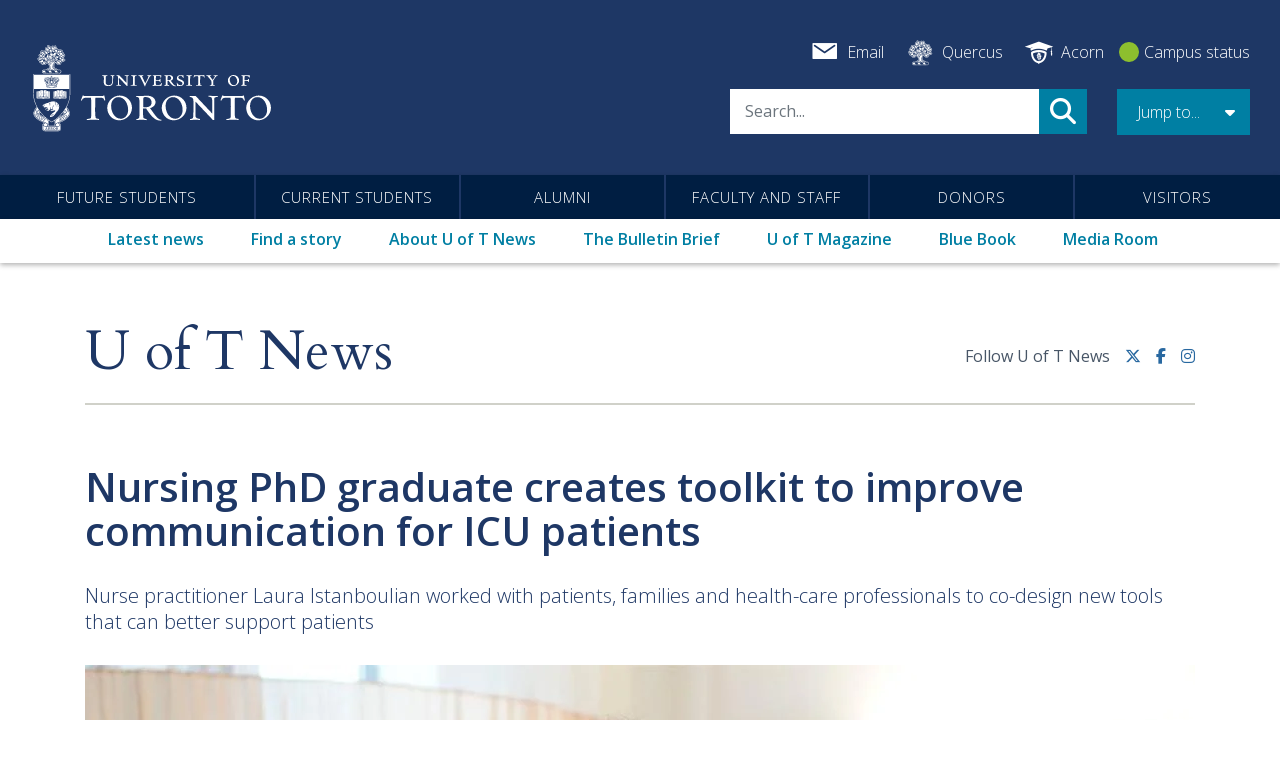

--- FILE ---
content_type: text/html; charset=UTF-8
request_url: https://www.utoronto.ca/news/nursing-phd-graduate-creates-toolkit-improve-communication-icu-patients
body_size: 41519
content:
<!DOCTYPE html>
<html lang="en" dir="ltr" prefix="og: https://ogp.me/ns#">
  <head>
    <meta charset="utf-8" />
<meta name="description" content="Already juggling a career as a nurse practitioner, marriage, two kids and aging parents, Laura Istanboulian wondered if she was too old – or if it was too late – to pursue her doctorate in nursing science." />
<meta name="robots" content="index, follow" />
<link rel="canonical" href="https://www.utoronto.ca/news/nursing-phd-graduate-creates-toolkit-improve-communication-icu-patients" />
<link rel="image_src" href="/sites/default/files/2023-06/L_Istanboulian_headshot-crop.jpg" />
<meta name="original-source" content="https://bloomberg.nursing.utoronto.ca/news/nursing-phd-graduate-creates-bundled-toolkit-to-improve-communication-for-icu-patients/" />
<meta property="og:site_name" content="University of Toronto" />
<meta property="og:url" content="https://www.utoronto.ca/news/nursing-phd-graduate-creates-toolkit-improve-communication-icu-patients" />
<meta property="og:title" content="Nursing PhD graduate creates toolkit to improve communication for ICU patients" />
<meta property="og:description" content="Already juggling a career as a nurse practitioner, marriage, two kids and aging parents, Laura Istanboulian wondered if she was too old – or if it was too late – to pursue her doctorate in nursing science." />
<meta property="og:image" content="https://www.utoronto.ca/sites/default/files/2023-06/L_Istanboulian_headshot-crop.jpg" />
<meta name="twitter:card" content="summary_large_image" />
<meta name="twitter:description" content="Already juggling a career as a nurse practitioner, marriage, two kids and aging parents, Laura Istanboulian wondered if she was too old – or if it was too late – to pursue her doctorate in nursing science." />
<meta name="twitter:title" content="Nursing PhD graduate creates toolkit to improve communication for ICU patients" />
<meta name="twitter:site" content="@uoft" />
<meta name="twitter:image" content="https://www.utoronto.ca/sites/default/files/2023-06/L_Istanboulian_headshot-crop.jpg" />
<meta name="Generator" content="Drupal 10 (https://www.drupal.org)" />
<meta name="MobileOptimized" content="width" />
<meta name="HandheldFriendly" content="true" />
<meta name="viewport" content="width=device-width, initial-scale=1, shrink-to-fit=no" />
<script type="application/ld+json">{
    "@context": "https://schema.org",
    "@graph": [
        {
            "@type": "Article",
            "@id": "https://www.utoronto.ca/news/nursing-phd-graduate-creates-toolkit-improve-communication-icu-patients",
            "headline": "Nursing PhD graduate creates toolkit to improve communication for ICU patients",
            "name": "Nursing PhD graduate creates toolkit to improve communication for ICU patients",
            "about": [
                "Convocation 2023",
                "Graduate Students",
                "Lawrence S. Bloomberg Faculty of Nursing",
                "Medical Research",
                "Nursing",
                "PhD"
            ],
            "description": "Already juggling a career as a nurse practitioner, marriage, two kids and aging parents, Laura Istanboulian wondered if she was too old – or if it was too late – to pursue her doctorate in nursing science.",
            "image": {
                "@type": "ImageObject",
                "representativeOfPage": "True",
                "url": "https://www.utoronto.ca/sites/default/files/2023-06/L_Istanboulian_headshot-crop.jpg",
                "width": "1110",
                "height": "740"
            },
            "datePublished": "2023-06-06T13:02:11-0400",
            "isAccessibleForFree": "True",
            "dateModified": "2023-06-06T14:04:54-0400",
            "author": {
                "@type": "Person",
                "@id": "https://www.utoronto.ca/news/authors-reporters/rebecca-biason",
                "name": "Rebecca Biason",
                "url": "https://www.utoronto.ca/news/authors-reporters/rebecca-biason",
                "sameAs": []
            },
            "publisher": {
                "@type": "CollegeOrUniversity",
                "@id": "https://www.utoronto.ca/",
                "name": "University of Toronto News",
                "url": "https://www.utoronto.ca/",
                "sameAs": [
                    "https://en.wikipedia.org/wiki/University_of_Toronto",
                    "https://x.com/uoft",
                    "https://www.facebook.com/universitytoronto",
                    "https://www.instagram.com/uoft/",
                    "https://www.youtube.com/user/universitytoronto",
                    "https://www.linkedin.com/school/university-of-toronto"
                ],
                "logo": {
                    "@type": "ImageObject",
                    "representativeOfPage": "True",
                    "url": "https://www.utoronto.ca/sites/default/files/2022-02/meta-image-uoft_2.jpg",
                    "width": "1200",
                    "height": "627"
                }
            }
        }
    ]
}</script>
<meta http-equiv="x-ua-compatible" content="ie=edge" />
<link rel="icon" href="/themes/custom/bootstrap_uoft/images/favicons/favicon.ico" type="image/vnd.microsoft.icon" />
<script src="/sites/default/files/google_tag/utoronto.ca/google_tag.script.js?t5kudo" defer></script>

    
          <script type="text/javascript">(window.NREUM||(NREUM={})).init={privacy:{cookies_enabled:true},ajax:{deny_list:["bam.nr-data.net"]},feature_flags:["soft_nav"],distributed_tracing:{enabled:true}};(window.NREUM||(NREUM={})).loader_config={agentID:"1134326665",accountID:"3922848",trustKey:"66686",xpid:"Vw8FU15XABABVFVTAgUBV1MC",licenseKey:"NRJS-27992c020635ff9e4a2",applicationID:"1041546173",browserID:"1134326665"};;/*! For license information please see nr-loader-spa-1.302.0.min.js.LICENSE.txt */
(()=>{var e,t,r={384:(e,t,r)=>{"use strict";r.d(t,{NT:()=>a,US:()=>d,Zm:()=>s,bQ:()=>u,dV:()=>c,pV:()=>l});var n=r(6154),i=r(1863),o=r(1910);const a={beacon:"bam.nr-data.net",errorBeacon:"bam.nr-data.net"};function s(){return n.gm.NREUM||(n.gm.NREUM={}),void 0===n.gm.newrelic&&(n.gm.newrelic=n.gm.NREUM),n.gm.NREUM}function c(){let e=s();return e.o||(e.o={ST:n.gm.setTimeout,SI:n.gm.setImmediate||n.gm.setInterval,CT:n.gm.clearTimeout,XHR:n.gm.XMLHttpRequest,REQ:n.gm.Request,EV:n.gm.Event,PR:n.gm.Promise,MO:n.gm.MutationObserver,FETCH:n.gm.fetch,WS:n.gm.WebSocket},(0,o.i)(...Object.values(e.o))),e}function u(e,t){let r=s();r.initializedAgents??={},t.initializedAt={ms:(0,i.t)(),date:new Date},r.initializedAgents[e]=t}function d(e,t){s()[e]=t}function l(){return function(){let e=s();const t=e.info||{};e.info={beacon:a.beacon,errorBeacon:a.errorBeacon,...t}}(),function(){let e=s();const t=e.init||{};e.init={...t}}(),c(),function(){let e=s();const t=e.loader_config||{};e.loader_config={...t}}(),s()}},782:(e,t,r)=>{"use strict";r.d(t,{T:()=>n});const n=r(860).K7.pageViewTiming},860:(e,t,r)=>{"use strict";r.d(t,{$J:()=>d,K7:()=>c,P3:()=>u,XX:()=>i,Yy:()=>s,df:()=>o,qY:()=>n,v4:()=>a});const n="events",i="jserrors",o="browser/blobs",a="rum",s="browser/logs",c={ajax:"ajax",genericEvents:"generic_events",jserrors:i,logging:"logging",metrics:"metrics",pageAction:"page_action",pageViewEvent:"page_view_event",pageViewTiming:"page_view_timing",sessionReplay:"session_replay",sessionTrace:"session_trace",softNav:"soft_navigations",spa:"spa"},u={[c.pageViewEvent]:1,[c.pageViewTiming]:2,[c.metrics]:3,[c.jserrors]:4,[c.spa]:5,[c.ajax]:6,[c.sessionTrace]:7,[c.softNav]:8,[c.sessionReplay]:9,[c.logging]:10,[c.genericEvents]:11},d={[c.pageViewEvent]:a,[c.pageViewTiming]:n,[c.ajax]:n,[c.spa]:n,[c.softNav]:n,[c.metrics]:i,[c.jserrors]:i,[c.sessionTrace]:o,[c.sessionReplay]:o,[c.logging]:s,[c.genericEvents]:"ins"}},944:(e,t,r)=>{"use strict";r.d(t,{R:()=>i});var n=r(3241);function i(e,t){"function"==typeof console.debug&&(console.debug("New Relic Warning: https://github.com/newrelic/newrelic-browser-agent/blob/main/docs/warning-codes.md#".concat(e),t),(0,n.W)({agentIdentifier:null,drained:null,type:"data",name:"warn",feature:"warn",data:{code:e,secondary:t}}))}},993:(e,t,r)=>{"use strict";r.d(t,{A$:()=>o,ET:()=>a,TZ:()=>s,p_:()=>i});var n=r(860);const i={ERROR:"ERROR",WARN:"WARN",INFO:"INFO",DEBUG:"DEBUG",TRACE:"TRACE"},o={OFF:0,ERROR:1,WARN:2,INFO:3,DEBUG:4,TRACE:5},a="log",s=n.K7.logging},1687:(e,t,r)=>{"use strict";r.d(t,{Ak:()=>u,Ze:()=>f,x3:()=>d});var n=r(3241),i=r(7836),o=r(3606),a=r(860),s=r(2646);const c={};function u(e,t){const r={staged:!1,priority:a.P3[t]||0};l(e),c[e].get(t)||c[e].set(t,r)}function d(e,t){e&&c[e]&&(c[e].get(t)&&c[e].delete(t),p(e,t,!1),c[e].size&&h(e))}function l(e){if(!e)throw new Error("agentIdentifier required");c[e]||(c[e]=new Map)}function f(e="",t="feature",r=!1){if(l(e),!e||!c[e].get(t)||r)return p(e,t);c[e].get(t).staged=!0,h(e)}function h(e){const t=Array.from(c[e]);t.every(([e,t])=>t.staged)&&(t.sort((e,t)=>e[1].priority-t[1].priority),t.forEach(([t])=>{c[e].delete(t),p(e,t)}))}function p(e,t,r=!0){const a=e?i.ee.get(e):i.ee,c=o.i.handlers;if(!a.aborted&&a.backlog&&c){if((0,n.W)({agentIdentifier:e,type:"lifecycle",name:"drain",feature:t}),r){const e=a.backlog[t],r=c[t];if(r){for(let t=0;e&&t<e.length;++t)g(e[t],r);Object.entries(r).forEach(([e,t])=>{Object.values(t||{}).forEach(t=>{t[0]?.on&&t[0]?.context()instanceof s.y&&t[0].on(e,t[1])})})}}a.isolatedBacklog||delete c[t],a.backlog[t]=null,a.emit("drain-"+t,[])}}function g(e,t){var r=e[1];Object.values(t[r]||{}).forEach(t=>{var r=e[0];if(t[0]===r){var n=t[1],i=e[3],o=e[2];n.apply(i,o)}})}},1741:(e,t,r)=>{"use strict";r.d(t,{W:()=>o});var n=r(944),i=r(4261);class o{#e(e,...t){if(this[e]!==o.prototype[e])return this[e](...t);(0,n.R)(35,e)}addPageAction(e,t){return this.#e(i.hG,e,t)}register(e){return this.#e(i.eY,e)}recordCustomEvent(e,t){return this.#e(i.fF,e,t)}setPageViewName(e,t){return this.#e(i.Fw,e,t)}setCustomAttribute(e,t,r){return this.#e(i.cD,e,t,r)}noticeError(e,t){return this.#e(i.o5,e,t)}setUserId(e){return this.#e(i.Dl,e)}setApplicationVersion(e){return this.#e(i.nb,e)}setErrorHandler(e){return this.#e(i.bt,e)}addRelease(e,t){return this.#e(i.k6,e,t)}log(e,t){return this.#e(i.$9,e,t)}start(){return this.#e(i.d3)}finished(e){return this.#e(i.BL,e)}recordReplay(){return this.#e(i.CH)}pauseReplay(){return this.#e(i.Tb)}addToTrace(e){return this.#e(i.U2,e)}setCurrentRouteName(e){return this.#e(i.PA,e)}interaction(e){return this.#e(i.dT,e)}wrapLogger(e,t,r){return this.#e(i.Wb,e,t,r)}measure(e,t){return this.#e(i.V1,e,t)}}},1863:(e,t,r)=>{"use strict";function n(){return Math.floor(performance.now())}r.d(t,{t:()=>n})},1910:(e,t,r)=>{"use strict";r.d(t,{i:()=>o});var n=r(944);const i=new Map;function o(...e){return e.every(e=>{if(i.has(e))return i.get(e);const t="function"==typeof e&&e.toString().includes("[native code]");return t||(0,n.R)(64,e?.name||e?.toString()),i.set(e,t),t})}},2555:(e,t,r)=>{"use strict";r.d(t,{D:()=>s,f:()=>a});var n=r(384),i=r(8122);const o={beacon:n.NT.beacon,errorBeacon:n.NT.errorBeacon,licenseKey:void 0,applicationID:void 0,sa:void 0,queueTime:void 0,applicationTime:void 0,ttGuid:void 0,user:void 0,account:void 0,product:void 0,extra:void 0,jsAttributes:{},userAttributes:void 0,atts:void 0,transactionName:void 0,tNamePlain:void 0};function a(e){try{return!!e.licenseKey&&!!e.errorBeacon&&!!e.applicationID}catch(e){return!1}}const s=e=>(0,i.a)(e,o)},2614:(e,t,r)=>{"use strict";r.d(t,{BB:()=>a,H3:()=>n,g:()=>u,iL:()=>c,tS:()=>s,uh:()=>i,wk:()=>o});const n="NRBA",i="SESSION",o=144e5,a=18e5,s={STARTED:"session-started",PAUSE:"session-pause",RESET:"session-reset",RESUME:"session-resume",UPDATE:"session-update"},c={SAME_TAB:"same-tab",CROSS_TAB:"cross-tab"},u={OFF:0,FULL:1,ERROR:2}},2646:(e,t,r)=>{"use strict";r.d(t,{y:()=>n});class n{constructor(e){this.contextId=e}}},2843:(e,t,r)=>{"use strict";r.d(t,{u:()=>i});var n=r(3878);function i(e,t=!1,r,i){(0,n.DD)("visibilitychange",function(){if(t)return void("hidden"===document.visibilityState&&e());e(document.visibilityState)},r,i)}},3241:(e,t,r)=>{"use strict";r.d(t,{W:()=>o});var n=r(6154);const i="newrelic";function o(e={}){try{n.gm.dispatchEvent(new CustomEvent(i,{detail:e}))}catch(e){}}},3304:(e,t,r)=>{"use strict";r.d(t,{A:()=>o});var n=r(7836);const i=()=>{const e=new WeakSet;return(t,r)=>{if("object"==typeof r&&null!==r){if(e.has(r))return;e.add(r)}return r}};function o(e){try{return JSON.stringify(e,i())??""}catch(e){try{n.ee.emit("internal-error",[e])}catch(e){}return""}}},3333:(e,t,r)=>{"use strict";r.d(t,{$v:()=>d,TZ:()=>n,Xh:()=>c,Zp:()=>i,kd:()=>u,mq:()=>s,nf:()=>a,qN:()=>o});const n=r(860).K7.genericEvents,i=["auxclick","click","copy","keydown","paste","scrollend"],o=["focus","blur"],a=4,s=1e3,c=2e3,u=["PageAction","UserAction","BrowserPerformance"],d={RESOURCES:"experimental.resources",REGISTER:"register"}},3434:(e,t,r)=>{"use strict";r.d(t,{Jt:()=>o,YM:()=>u});var n=r(7836),i=r(5607);const o="nr@original:".concat(i.W),a=50;var s=Object.prototype.hasOwnProperty,c=!1;function u(e,t){return e||(e=n.ee),r.inPlace=function(e,t,n,i,o){n||(n="");const a="-"===n.charAt(0);for(let s=0;s<t.length;s++){const c=t[s],u=e[c];l(u)||(e[c]=r(u,a?c+n:n,i,c,o))}},r.flag=o,r;function r(t,r,n,c,u){return l(t)?t:(r||(r=""),nrWrapper[o]=t,function(e,t,r){if(Object.defineProperty&&Object.keys)try{return Object.keys(e).forEach(function(r){Object.defineProperty(t,r,{get:function(){return e[r]},set:function(t){return e[r]=t,t}})}),t}catch(e){d([e],r)}for(var n in e)s.call(e,n)&&(t[n]=e[n])}(t,nrWrapper,e),nrWrapper);function nrWrapper(){var o,s,l,f;let h;try{s=this,o=[...arguments],l="function"==typeof n?n(o,s):n||{}}catch(t){d([t,"",[o,s,c],l],e)}i(r+"start",[o,s,c],l,u);const p=performance.now();let g;try{return f=t.apply(s,o),g=performance.now(),f}catch(e){throw g=performance.now(),i(r+"err",[o,s,e],l,u),h=e,h}finally{const e=g-p,t={start:p,end:g,duration:e,isLongTask:e>=a,methodName:c,thrownError:h};t.isLongTask&&i("long-task",[t,s],l,u),i(r+"end",[o,s,f],l,u)}}}function i(r,n,i,o){if(!c||t){var a=c;c=!0;try{e.emit(r,n,i,t,o)}catch(t){d([t,r,n,i],e)}c=a}}}function d(e,t){t||(t=n.ee);try{t.emit("internal-error",e)}catch(e){}}function l(e){return!(e&&"function"==typeof e&&e.apply&&!e[o])}},3606:(e,t,r)=>{"use strict";r.d(t,{i:()=>o});var n=r(9908);o.on=a;var i=o.handlers={};function o(e,t,r,o){a(o||n.d,i,e,t,r)}function a(e,t,r,i,o){o||(o="feature"),e||(e=n.d);var a=t[o]=t[o]||{};(a[r]=a[r]||[]).push([e,i])}},3738:(e,t,r)=>{"use strict";r.d(t,{He:()=>i,Kp:()=>s,Lc:()=>u,Rz:()=>d,TZ:()=>n,bD:()=>o,d3:()=>a,jx:()=>l,sl:()=>f,uP:()=>c});const n=r(860).K7.sessionTrace,i="bstResource",o="resource",a="-start",s="-end",c="fn"+a,u="fn"+s,d="pushState",l=1e3,f=3e4},3785:(e,t,r)=>{"use strict";r.d(t,{R:()=>c,b:()=>u});var n=r(9908),i=r(1863),o=r(860),a=r(8154),s=r(993);function c(e,t,r={},c=s.p_.INFO,u,d=(0,i.t)()){(0,n.p)(a.xV,["API/logging/".concat(c.toLowerCase(),"/called")],void 0,o.K7.metrics,e),(0,n.p)(s.ET,[d,t,r,c,u],void 0,o.K7.logging,e)}function u(e){return"string"==typeof e&&Object.values(s.p_).some(t=>t===e.toUpperCase().trim())}},3878:(e,t,r)=>{"use strict";function n(e,t){return{capture:e,passive:!1,signal:t}}function i(e,t,r=!1,i){window.addEventListener(e,t,n(r,i))}function o(e,t,r=!1,i){document.addEventListener(e,t,n(r,i))}r.d(t,{DD:()=>o,jT:()=>n,sp:()=>i})},3962:(e,t,r)=>{"use strict";r.d(t,{AM:()=>a,O2:()=>l,OV:()=>o,Qu:()=>f,TZ:()=>c,ih:()=>h,pP:()=>s,t1:()=>d,tC:()=>i,wD:()=>u});var n=r(860);const i=["click","keydown","submit"],o="popstate",a="api",s="initialPageLoad",c=n.K7.softNav,u=5e3,d=500,l={INITIAL_PAGE_LOAD:"",ROUTE_CHANGE:1,UNSPECIFIED:2},f={INTERACTION:1,AJAX:2,CUSTOM_END:3,CUSTOM_TRACER:4},h={IP:"in progress",PF:"pending finish",FIN:"finished",CAN:"cancelled"}},4234:(e,t,r)=>{"use strict";r.d(t,{W:()=>o});var n=r(7836),i=r(1687);class o{constructor(e,t){this.agentIdentifier=e,this.ee=n.ee.get(e),this.featureName=t,this.blocked=!1}deregisterDrain(){(0,i.x3)(this.agentIdentifier,this.featureName)}}},4261:(e,t,r)=>{"use strict";r.d(t,{$9:()=>d,BL:()=>c,CH:()=>p,Dl:()=>R,Fw:()=>w,PA:()=>v,Pl:()=>n,Tb:()=>f,U2:()=>a,V1:()=>E,Wb:()=>T,bt:()=>y,cD:()=>b,d3:()=>x,dT:()=>u,eY:()=>g,fF:()=>h,hG:()=>o,hw:()=>i,k6:()=>s,nb:()=>m,o5:()=>l});const n="api-",i=n+"ixn-",o="addPageAction",a="addToTrace",s="addRelease",c="finished",u="interaction",d="log",l="noticeError",f="pauseReplay",h="recordCustomEvent",p="recordReplay",g="register",m="setApplicationVersion",v="setCurrentRouteName",b="setCustomAttribute",y="setErrorHandler",w="setPageViewName",R="setUserId",x="start",T="wrapLogger",E="measure"},4387:(e,t,r)=>{"use strict";function n(e={}){return!(!e.id||!e.name)}function i(e,t){if(2!==t?.harvestEndpointVersion)return{};const r=t.agentRef.runtime.appMetadata.agents[0].entityGuid;return n(e)?{"mfe.id":e.id,"mfe.name":e.name,eventSource:"MicroFrontendBrowserAgent","parent.id":r}:{"entity.guid":r,appId:t.agentRef.info.applicationID}}r.d(t,{U:()=>i,c:()=>n})},5205:(e,t,r)=>{"use strict";r.d(t,{j:()=>_});var n=r(384),i=r(1741);var o=r(2555),a=r(3333);const s=e=>{if(!e||"string"!=typeof e)return!1;try{document.createDocumentFragment().querySelector(e)}catch{return!1}return!0};var c=r(2614),u=r(944),d=r(8122);const l="[data-nr-mask]",f=e=>(0,d.a)(e,(()=>{const e={feature_flags:[],experimental:{allow_registered_children:!1,resources:!1},mask_selector:"*",block_selector:"[data-nr-block]",mask_input_options:{color:!1,date:!1,"datetime-local":!1,email:!1,month:!1,number:!1,range:!1,search:!1,tel:!1,text:!1,time:!1,url:!1,week:!1,textarea:!1,select:!1,password:!0}};return{ajax:{deny_list:void 0,block_internal:!0,enabled:!0,autoStart:!0},api:{get allow_registered_children(){return e.feature_flags.includes(a.$v.REGISTER)||e.experimental.allow_registered_children},set allow_registered_children(t){e.experimental.allow_registered_children=t},duplicate_registered_data:!1},distributed_tracing:{enabled:void 0,exclude_newrelic_header:void 0,cors_use_newrelic_header:void 0,cors_use_tracecontext_headers:void 0,allowed_origins:void 0},get feature_flags(){return e.feature_flags},set feature_flags(t){e.feature_flags=t},generic_events:{enabled:!0,autoStart:!0},harvest:{interval:30},jserrors:{enabled:!0,autoStart:!0},logging:{enabled:!0,autoStart:!0},metrics:{enabled:!0,autoStart:!0},obfuscate:void 0,page_action:{enabled:!0},page_view_event:{enabled:!0,autoStart:!0},page_view_timing:{enabled:!0,autoStart:!0},performance:{capture_marks:!1,capture_measures:!1,capture_detail:!0,resources:{get enabled(){return e.feature_flags.includes(a.$v.RESOURCES)||e.experimental.resources},set enabled(t){e.experimental.resources=t},asset_types:[],first_party_domains:[],ignore_newrelic:!0}},privacy:{cookies_enabled:!0},proxy:{assets:void 0,beacon:void 0},session:{expiresMs:c.wk,inactiveMs:c.BB},session_replay:{autoStart:!0,enabled:!1,preload:!1,sampling_rate:10,error_sampling_rate:100,collect_fonts:!1,inline_images:!1,fix_stylesheets:!0,mask_all_inputs:!0,get mask_text_selector(){return e.mask_selector},set mask_text_selector(t){s(t)?e.mask_selector="".concat(t,",").concat(l):""===t||null===t?e.mask_selector=l:(0,u.R)(5,t)},get block_class(){return"nr-block"},get ignore_class(){return"nr-ignore"},get mask_text_class(){return"nr-mask"},get block_selector(){return e.block_selector},set block_selector(t){s(t)?e.block_selector+=",".concat(t):""!==t&&(0,u.R)(6,t)},get mask_input_options(){return e.mask_input_options},set mask_input_options(t){t&&"object"==typeof t?e.mask_input_options={...t,password:!0}:(0,u.R)(7,t)}},session_trace:{enabled:!0,autoStart:!0},soft_navigations:{enabled:!0,autoStart:!0},spa:{enabled:!0,autoStart:!0},ssl:void 0,user_actions:{enabled:!0,elementAttributes:["id","className","tagName","type"]}}})());var h=r(6154),p=r(9324);let g=0;const m={buildEnv:p.F3,distMethod:p.Xs,version:p.xv,originTime:h.WN},v={appMetadata:{},customTransaction:void 0,denyList:void 0,disabled:!1,harvester:void 0,isolatedBacklog:!1,isRecording:!1,loaderType:void 0,maxBytes:3e4,obfuscator:void 0,onerror:void 0,ptid:void 0,releaseIds:{},session:void 0,timeKeeper:void 0,registeredEntities:[],jsAttributesMetadata:{bytes:0},get harvestCount(){return++g}},b=e=>{const t=(0,d.a)(e,v),r=Object.keys(m).reduce((e,t)=>(e[t]={value:m[t],writable:!1,configurable:!0,enumerable:!0},e),{});return Object.defineProperties(t,r)};var y=r(5701);const w=e=>{const t=e.startsWith("http");e+="/",r.p=t?e:"https://"+e};var R=r(7836),x=r(3241);const T={accountID:void 0,trustKey:void 0,agentID:void 0,licenseKey:void 0,applicationID:void 0,xpid:void 0},E=e=>(0,d.a)(e,T),A=new Set;function _(e,t={},r,a){let{init:s,info:c,loader_config:u,runtime:d={},exposed:l=!0}=t;if(!c){const e=(0,n.pV)();s=e.init,c=e.info,u=e.loader_config}e.init=f(s||{}),e.loader_config=E(u||{}),c.jsAttributes??={},h.bv&&(c.jsAttributes.isWorker=!0),e.info=(0,o.D)(c);const p=e.init,g=[c.beacon,c.errorBeacon];A.has(e.agentIdentifier)||(p.proxy.assets&&(w(p.proxy.assets),g.push(p.proxy.assets)),p.proxy.beacon&&g.push(p.proxy.beacon),e.beacons=[...g],function(e){const t=(0,n.pV)();Object.getOwnPropertyNames(i.W.prototype).forEach(r=>{const n=i.W.prototype[r];if("function"!=typeof n||"constructor"===n)return;let o=t[r];e[r]&&!1!==e.exposed&&"micro-agent"!==e.runtime?.loaderType&&(t[r]=(...t)=>{const n=e[r](...t);return o?o(...t):n})})}(e),(0,n.US)("activatedFeatures",y.B),e.runSoftNavOverSpa&&=!0===p.soft_navigations.enabled&&p.feature_flags.includes("soft_nav")),d.denyList=[...p.ajax.deny_list||[],...p.ajax.block_internal?g:[]],d.ptid=e.agentIdentifier,d.loaderType=r,e.runtime=b(d),A.has(e.agentIdentifier)||(e.ee=R.ee.get(e.agentIdentifier),e.exposed=l,(0,x.W)({agentIdentifier:e.agentIdentifier,drained:!!y.B?.[e.agentIdentifier],type:"lifecycle",name:"initialize",feature:void 0,data:e.config})),A.add(e.agentIdentifier)}},5270:(e,t,r)=>{"use strict";r.d(t,{Aw:()=>a,SR:()=>o,rF:()=>s});var n=r(384),i=r(7767);function o(e){return!!(0,n.dV)().o.MO&&(0,i.V)(e)&&!0===e?.session_trace.enabled}function a(e){return!0===e?.session_replay.preload&&o(e)}function s(e,t){try{if("string"==typeof t?.type){if("password"===t.type.toLowerCase())return"*".repeat(e?.length||0);if(void 0!==t?.dataset?.nrUnmask||t?.classList?.contains("nr-unmask"))return e}}catch(e){}return"string"==typeof e?e.replace(/[\S]/g,"*"):"*".repeat(e?.length||0)}},5289:(e,t,r)=>{"use strict";r.d(t,{GG:()=>o,Qr:()=>s,sB:()=>a});var n=r(3878);function i(){return"undefined"==typeof document||"complete"===document.readyState}function o(e,t){if(i())return e();(0,n.sp)("load",e,t)}function a(e){if(i())return e();(0,n.DD)("DOMContentLoaded",e)}function s(e){if(i())return e();(0,n.sp)("popstate",e)}},5607:(e,t,r)=>{"use strict";r.d(t,{W:()=>n});const n=(0,r(9566).bz)()},5701:(e,t,r)=>{"use strict";r.d(t,{B:()=>o,t:()=>a});var n=r(3241);const i=new Set,o={};function a(e,t){const r=t.agentIdentifier;o[r]??={},e&&"object"==typeof e&&(i.has(r)||(t.ee.emit("rumresp",[e]),o[r]=e,i.add(r),(0,n.W)({agentIdentifier:r,loaded:!0,drained:!0,type:"lifecycle",name:"load",feature:void 0,data:e})))}},6154:(e,t,r)=>{"use strict";r.d(t,{A4:()=>s,OF:()=>d,RI:()=>i,WN:()=>h,bv:()=>o,gm:()=>a,lR:()=>f,m:()=>u,mw:()=>c,sb:()=>l});var n=r(1863);const i="undefined"!=typeof window&&!!window.document,o="undefined"!=typeof WorkerGlobalScope&&("undefined"!=typeof self&&self instanceof WorkerGlobalScope&&self.navigator instanceof WorkerNavigator||"undefined"!=typeof globalThis&&globalThis instanceof WorkerGlobalScope&&globalThis.navigator instanceof WorkerNavigator),a=i?window:"undefined"!=typeof WorkerGlobalScope&&("undefined"!=typeof self&&self instanceof WorkerGlobalScope&&self||"undefined"!=typeof globalThis&&globalThis instanceof WorkerGlobalScope&&globalThis),s="complete"===a?.document?.readyState,c=Boolean("hidden"===a?.document?.visibilityState),u=""+a?.location,d=/iPad|iPhone|iPod/.test(a.navigator?.userAgent),l=d&&"undefined"==typeof SharedWorker,f=(()=>{const e=a.navigator?.userAgent?.match(/Firefox[/\s](\d+\.\d+)/);return Array.isArray(e)&&e.length>=2?+e[1]:0})(),h=Date.now()-(0,n.t)()},6344:(e,t,r)=>{"use strict";r.d(t,{BB:()=>d,G4:()=>o,Qb:()=>l,TZ:()=>i,Ug:()=>a,_s:()=>s,bc:()=>u,yP:()=>c});var n=r(2614);const i=r(860).K7.sessionReplay,o={RECORD:"recordReplay",PAUSE:"pauseReplay",ERROR_DURING_REPLAY:"errorDuringReplay"},a=.12,s={DomContentLoaded:0,Load:1,FullSnapshot:2,IncrementalSnapshot:3,Meta:4,Custom:5},c={[n.g.ERROR]:15e3,[n.g.FULL]:3e5,[n.g.OFF]:0},u={RESET:{message:"Session was reset",sm:"Reset"},IMPORT:{message:"Recorder failed to import",sm:"Import"},TOO_MANY:{message:"429: Too Many Requests",sm:"Too-Many"},TOO_BIG:{message:"Payload was too large",sm:"Too-Big"},CROSS_TAB:{message:"Session Entity was set to OFF on another tab",sm:"Cross-Tab"},ENTITLEMENTS:{message:"Session Replay is not allowed and will not be started",sm:"Entitlement"}},d=5e3,l={API:"api",RESUME:"resume",SWITCH_TO_FULL:"switchToFull",INITIALIZE:"initialize",PRELOAD:"preload"}},6389:(e,t,r)=>{"use strict";function n(e,t=500,r={}){const n=r?.leading||!1;let i;return(...r)=>{n&&void 0===i&&(e.apply(this,r),i=setTimeout(()=>{i=clearTimeout(i)},t)),n||(clearTimeout(i),i=setTimeout(()=>{e.apply(this,r)},t))}}function i(e){let t=!1;return(...r)=>{t||(t=!0,e.apply(this,r))}}r.d(t,{J:()=>i,s:()=>n})},6630:(e,t,r)=>{"use strict";r.d(t,{T:()=>n});const n=r(860).K7.pageViewEvent},6774:(e,t,r)=>{"use strict";r.d(t,{T:()=>n});const n=r(860).K7.jserrors},7295:(e,t,r)=>{"use strict";r.d(t,{Xv:()=>a,gX:()=>i,iW:()=>o});var n=[];function i(e){if(!e||o(e))return!1;if(0===n.length)return!0;for(var t=0;t<n.length;t++){var r=n[t];if("*"===r.hostname)return!1;if(s(r.hostname,e.hostname)&&c(r.pathname,e.pathname))return!1}return!0}function o(e){return void 0===e.hostname}function a(e){if(n=[],e&&e.length)for(var t=0;t<e.length;t++){let r=e[t];if(!r)continue;0===r.indexOf("http://")?r=r.substring(7):0===r.indexOf("https://")&&(r=r.substring(8));const i=r.indexOf("/");let o,a;i>0?(o=r.substring(0,i),a=r.substring(i)):(o=r,a="");let[s]=o.split(":");n.push({hostname:s,pathname:a})}}function s(e,t){return!(e.length>t.length)&&t.indexOf(e)===t.length-e.length}function c(e,t){return 0===e.indexOf("/")&&(e=e.substring(1)),0===t.indexOf("/")&&(t=t.substring(1)),""===e||e===t}},7378:(e,t,r)=>{"use strict";r.d(t,{$p:()=>x,BR:()=>b,Kp:()=>R,L3:()=>y,Lc:()=>c,NC:()=>o,SG:()=>d,TZ:()=>i,U6:()=>p,UT:()=>m,d3:()=>w,dT:()=>f,e5:()=>E,gx:()=>v,l9:()=>l,oW:()=>h,op:()=>g,rw:()=>u,tH:()=>A,uP:()=>s,wW:()=>T,xq:()=>a});var n=r(384);const i=r(860).K7.spa,o=["click","submit","keypress","keydown","keyup","change"],a=999,s="fn-start",c="fn-end",u="cb-start",d="api-ixn-",l="remaining",f="interaction",h="spaNode",p="jsonpNode",g="fetch-start",m="fetch-done",v="fetch-body-",b="jsonp-end",y=(0,n.dV)().o.ST,w="-start",R="-end",x="-body",T="cb"+R,E="jsTime",A="fetch"},7485:(e,t,r)=>{"use strict";r.d(t,{D:()=>i});var n=r(6154);function i(e){if(0===(e||"").indexOf("data:"))return{protocol:"data"};try{const t=new URL(e,location.href),r={port:t.port,hostname:t.hostname,pathname:t.pathname,search:t.search,protocol:t.protocol.slice(0,t.protocol.indexOf(":")),sameOrigin:t.protocol===n.gm?.location?.protocol&&t.host===n.gm?.location?.host};return r.port&&""!==r.port||("http:"===t.protocol&&(r.port="80"),"https:"===t.protocol&&(r.port="443")),r.pathname&&""!==r.pathname?r.pathname.startsWith("/")||(r.pathname="/".concat(r.pathname)):r.pathname="/",r}catch(e){return{}}}},7699:(e,t,r)=>{"use strict";r.d(t,{It:()=>o,KC:()=>s,No:()=>i,qh:()=>a});var n=r(860);const i=16e3,o=1e6,a="SESSION_ERROR",s={[n.K7.logging]:!0,[n.K7.genericEvents]:!1,[n.K7.jserrors]:!1,[n.K7.ajax]:!1}},7767:(e,t,r)=>{"use strict";r.d(t,{V:()=>i});var n=r(6154);const i=e=>n.RI&&!0===e?.privacy.cookies_enabled},7836:(e,t,r)=>{"use strict";r.d(t,{P:()=>s,ee:()=>c});var n=r(384),i=r(8990),o=r(2646),a=r(5607);const s="nr@context:".concat(a.W),c=function e(t,r){var n={},a={},d={},l=!1;try{l=16===r.length&&u.initializedAgents?.[r]?.runtime.isolatedBacklog}catch(e){}var f={on:p,addEventListener:p,removeEventListener:function(e,t){var r=n[e];if(!r)return;for(var i=0;i<r.length;i++)r[i]===t&&r.splice(i,1)},emit:function(e,r,n,i,o){!1!==o&&(o=!0);if(c.aborted&&!i)return;t&&o&&t.emit(e,r,n);var s=h(n);g(e).forEach(e=>{e.apply(s,r)});var u=v()[a[e]];u&&u.push([f,e,r,s]);return s},get:m,listeners:g,context:h,buffer:function(e,t){const r=v();if(t=t||"feature",f.aborted)return;Object.entries(e||{}).forEach(([e,n])=>{a[n]=t,t in r||(r[t]=[])})},abort:function(){f._aborted=!0,Object.keys(f.backlog).forEach(e=>{delete f.backlog[e]})},isBuffering:function(e){return!!v()[a[e]]},debugId:r,backlog:l?{}:t&&"object"==typeof t.backlog?t.backlog:{},isolatedBacklog:l};return Object.defineProperty(f,"aborted",{get:()=>{let e=f._aborted||!1;return e||(t&&(e=t.aborted),e)}}),f;function h(e){return e&&e instanceof o.y?e:e?(0,i.I)(e,s,()=>new o.y(s)):new o.y(s)}function p(e,t){n[e]=g(e).concat(t)}function g(e){return n[e]||[]}function m(t){return d[t]=d[t]||e(f,t)}function v(){return f.backlog}}(void 0,"globalEE"),u=(0,n.Zm)();u.ee||(u.ee=c)},8122:(e,t,r)=>{"use strict";r.d(t,{a:()=>i});var n=r(944);function i(e,t){try{if(!e||"object"!=typeof e)return(0,n.R)(3);if(!t||"object"!=typeof t)return(0,n.R)(4);const r=Object.create(Object.getPrototypeOf(t),Object.getOwnPropertyDescriptors(t)),o=0===Object.keys(r).length?e:r;for(let a in o)if(void 0!==e[a])try{if(null===e[a]){r[a]=null;continue}Array.isArray(e[a])&&Array.isArray(t[a])?r[a]=Array.from(new Set([...e[a],...t[a]])):"object"==typeof e[a]&&"object"==typeof t[a]?r[a]=i(e[a],t[a]):r[a]=e[a]}catch(e){r[a]||(0,n.R)(1,e)}return r}catch(e){(0,n.R)(2,e)}}},8139:(e,t,r)=>{"use strict";r.d(t,{u:()=>f});var n=r(7836),i=r(3434),o=r(8990),a=r(6154);const s={},c=a.gm.XMLHttpRequest,u="addEventListener",d="removeEventListener",l="nr@wrapped:".concat(n.P);function f(e){var t=function(e){return(e||n.ee).get("events")}(e);if(s[t.debugId]++)return t;s[t.debugId]=1;var r=(0,i.YM)(t,!0);function f(e){r.inPlace(e,[u,d],"-",p)}function p(e,t){return e[1]}return"getPrototypeOf"in Object&&(a.RI&&h(document,f),c&&h(c.prototype,f),h(a.gm,f)),t.on(u+"-start",function(e,t){var n=e[1];if(null!==n&&("function"==typeof n||"object"==typeof n)&&"newrelic"!==e[0]){var i=(0,o.I)(n,l,function(){var e={object:function(){if("function"!=typeof n.handleEvent)return;return n.handleEvent.apply(n,arguments)},function:n}[typeof n];return e?r(e,"fn-",null,e.name||"anonymous"):n});this.wrapped=e[1]=i}}),t.on(d+"-start",function(e){e[1]=this.wrapped||e[1]}),t}function h(e,t,...r){let n=e;for(;"object"==typeof n&&!Object.prototype.hasOwnProperty.call(n,u);)n=Object.getPrototypeOf(n);n&&t(n,...r)}},8154:(e,t,r)=>{"use strict";r.d(t,{z_:()=>o,XG:()=>s,TZ:()=>n,rs:()=>i,xV:()=>a});r(6154),r(9566),r(384);const n=r(860).K7.metrics,i="sm",o="cm",a="storeSupportabilityMetrics",s="storeEventMetrics"},8374:(e,t,r)=>{r.nc=(()=>{try{return document?.currentScript?.nonce}catch(e){}return""})()},8990:(e,t,r)=>{"use strict";r.d(t,{I:()=>i});var n=Object.prototype.hasOwnProperty;function i(e,t,r){if(n.call(e,t))return e[t];var i=r();if(Object.defineProperty&&Object.keys)try{return Object.defineProperty(e,t,{value:i,writable:!0,enumerable:!1}),i}catch(e){}return e[t]=i,i}},9300:(e,t,r)=>{"use strict";r.d(t,{T:()=>n});const n=r(860).K7.ajax},9324:(e,t,r)=>{"use strict";r.d(t,{AJ:()=>a,F3:()=>i,Xs:()=>o,Yq:()=>s,xv:()=>n});const n="1.302.0",i="PROD",o="CDN",a="@newrelic/rrweb",s="1.0.1"},9566:(e,t,r)=>{"use strict";r.d(t,{LA:()=>s,ZF:()=>c,bz:()=>a,el:()=>u});var n=r(6154);const i="xxxxxxxx-xxxx-4xxx-yxxx-xxxxxxxxxxxx";function o(e,t){return e?15&e[t]:16*Math.random()|0}function a(){const e=n.gm?.crypto||n.gm?.msCrypto;let t,r=0;return e&&e.getRandomValues&&(t=e.getRandomValues(new Uint8Array(30))),i.split("").map(e=>"x"===e?o(t,r++).toString(16):"y"===e?(3&o()|8).toString(16):e).join("")}function s(e){const t=n.gm?.crypto||n.gm?.msCrypto;let r,i=0;t&&t.getRandomValues&&(r=t.getRandomValues(new Uint8Array(e)));const a=[];for(var s=0;s<e;s++)a.push(o(r,i++).toString(16));return a.join("")}function c(){return s(16)}function u(){return s(32)}},9908:(e,t,r)=>{"use strict";r.d(t,{d:()=>n,p:()=>i});var n=r(7836).ee.get("handle");function i(e,t,r,i,o){o?(o.buffer([e],i),o.emit(e,t,r)):(n.buffer([e],i),n.emit(e,t,r))}}},n={};function i(e){var t=n[e];if(void 0!==t)return t.exports;var o=n[e]={exports:{}};return r[e](o,o.exports,i),o.exports}i.m=r,i.d=(e,t)=>{for(var r in t)i.o(t,r)&&!i.o(e,r)&&Object.defineProperty(e,r,{enumerable:!0,get:t[r]})},i.f={},i.e=e=>Promise.all(Object.keys(i.f).reduce((t,r)=>(i.f[r](e,t),t),[])),i.u=e=>({212:"nr-spa-compressor",249:"nr-spa-recorder",478:"nr-spa"}[e]+"-1.302.0.min.js"),i.o=(e,t)=>Object.prototype.hasOwnProperty.call(e,t),e={},t="NRBA-1.302.0.PROD:",i.l=(r,n,o,a)=>{if(e[r])e[r].push(n);else{var s,c;if(void 0!==o)for(var u=document.getElementsByTagName("script"),d=0;d<u.length;d++){var l=u[d];if(l.getAttribute("src")==r||l.getAttribute("data-webpack")==t+o){s=l;break}}if(!s){c=!0;var f={478:"sha512-et4eqFkcD6+Z71h33KYPiiAOMr5fyZ1HImNOrGswghuDrKIj7niWOwg3RWg+8TpTcZ0yzzll8oYNDiAX1WXraw==",249:"sha512-m/7InETzWcM0kCLJfqT/2vmV1Zs98JekxGeUcmQe9kauyn31VeP+2xJH+qt156WKCOLL7p503ATnehElqw1gnQ==",212:"sha512-Ed30EgOV4akpDvOaqpf/6nP9OreWlwun3X9xxl+erWeEjX64VUNxzVFPixvdU+WbzLtJS9S8j8phFbfXxEyvJg=="};(s=document.createElement("script")).charset="utf-8",i.nc&&s.setAttribute("nonce",i.nc),s.setAttribute("data-webpack",t+o),s.src=r,0!==s.src.indexOf(window.location.origin+"/")&&(s.crossOrigin="anonymous"),f[a]&&(s.integrity=f[a])}e[r]=[n];var h=(t,n)=>{s.onerror=s.onload=null,clearTimeout(p);var i=e[r];if(delete e[r],s.parentNode&&s.parentNode.removeChild(s),i&&i.forEach(e=>e(n)),t)return t(n)},p=setTimeout(h.bind(null,void 0,{type:"timeout",target:s}),12e4);s.onerror=h.bind(null,s.onerror),s.onload=h.bind(null,s.onload),c&&document.head.appendChild(s)}},i.r=e=>{"undefined"!=typeof Symbol&&Symbol.toStringTag&&Object.defineProperty(e,Symbol.toStringTag,{value:"Module"}),Object.defineProperty(e,"__esModule",{value:!0})},i.p="https://js-agent.newrelic.com/",(()=>{var e={38:0,788:0};i.f.j=(t,r)=>{var n=i.o(e,t)?e[t]:void 0;if(0!==n)if(n)r.push(n[2]);else{var o=new Promise((r,i)=>n=e[t]=[r,i]);r.push(n[2]=o);var a=i.p+i.u(t),s=new Error;i.l(a,r=>{if(i.o(e,t)&&(0!==(n=e[t])&&(e[t]=void 0),n)){var o=r&&("load"===r.type?"missing":r.type),a=r&&r.target&&r.target.src;s.message="Loading chunk "+t+" failed.\n("+o+": "+a+")",s.name="ChunkLoadError",s.type=o,s.request=a,n[1](s)}},"chunk-"+t,t)}};var t=(t,r)=>{var n,o,[a,s,c]=r,u=0;if(a.some(t=>0!==e[t])){for(n in s)i.o(s,n)&&(i.m[n]=s[n]);if(c)c(i)}for(t&&t(r);u<a.length;u++)o=a[u],i.o(e,o)&&e[o]&&e[o][0](),e[o]=0},r=self["webpackChunk:NRBA-1.302.0.PROD"]=self["webpackChunk:NRBA-1.302.0.PROD"]||[];r.forEach(t.bind(null,0)),r.push=t.bind(null,r.push.bind(r))})(),(()=>{"use strict";i(8374);var e=i(9566),t=i(1741);class r extends t.W{agentIdentifier=(0,e.LA)(16)}var n=i(860);const o=Object.values(n.K7);var a=i(5205);var s=i(9908),c=i(1863),u=i(4261),d=i(3241),l=i(944),f=i(5701),h=i(8154);function p(e,t,i,o){const a=o||i;!a||a[e]&&a[e]!==r.prototype[e]||(a[e]=function(){(0,s.p)(h.xV,["API/"+e+"/called"],void 0,n.K7.metrics,i.ee),(0,d.W)({agentIdentifier:i.agentIdentifier,drained:!!f.B?.[i.agentIdentifier],type:"data",name:"api",feature:u.Pl+e,data:{}});try{return t.apply(this,arguments)}catch(e){(0,l.R)(23,e)}})}function g(e,t,r,n,i){const o=e.info;null===r?delete o.jsAttributes[t]:o.jsAttributes[t]=r,(i||null===r)&&(0,s.p)(u.Pl+n,[(0,c.t)(),t,r],void 0,"session",e.ee)}var m=i(1687),v=i(4234),b=i(5289),y=i(6154),w=i(5270),R=i(7767),x=i(6389),T=i(7699);class E extends v.W{constructor(e,t){super(e.agentIdentifier,t),this.agentRef=e,this.abortHandler=void 0,this.featAggregate=void 0,this.onAggregateImported=void 0,this.deferred=Promise.resolve(),!1===e.init[this.featureName].autoStart?this.deferred=new Promise((t,r)=>{this.ee.on("manual-start-all",(0,x.J)(()=>{(0,m.Ak)(e.agentIdentifier,this.featureName),t()}))}):(0,m.Ak)(e.agentIdentifier,t)}importAggregator(e,t,r={}){if(this.featAggregate)return;let n;this.onAggregateImported=new Promise(e=>{n=e});const o=async()=>{let o;await this.deferred;try{if((0,R.V)(e.init)){const{setupAgentSession:t}=await i.e(478).then(i.bind(i,8766));o=t(e)}}catch(e){(0,l.R)(20,e),this.ee.emit("internal-error",[e]),(0,s.p)(T.qh,[e],void 0,this.featureName,this.ee)}try{if(!this.#t(this.featureName,o,e.init))return(0,m.Ze)(this.agentIdentifier,this.featureName),void n(!1);const{Aggregate:i}=await t();this.featAggregate=new i(e,r),e.runtime.harvester.initializedAggregates.push(this.featAggregate),n(!0)}catch(e){(0,l.R)(34,e),this.abortHandler?.(),(0,m.Ze)(this.agentIdentifier,this.featureName,!0),n(!1),this.ee&&this.ee.abort()}};y.RI?(0,b.GG)(()=>o(),!0):o()}#t(e,t,r){if(this.blocked)return!1;switch(e){case n.K7.sessionReplay:return(0,w.SR)(r)&&!!t;case n.K7.sessionTrace:return!!t;default:return!0}}}var A=i(6630),_=i(2614);class S extends E{static featureName=A.T;constructor(e){var t;super(e,A.T),this.setupInspectionEvents(e.agentIdentifier),t=e,p(u.Fw,function(e,r){"string"==typeof e&&("/"!==e.charAt(0)&&(e="/"+e),t.runtime.customTransaction=(r||"http://custom.transaction")+e,(0,s.p)(u.Pl+u.Fw,[(0,c.t)()],void 0,void 0,t.ee))},t),this.ee.on("api-send-rum",(e,t)=>(0,s.p)("send-rum",[e,t],void 0,this.featureName,this.ee)),this.importAggregator(e,()=>i.e(478).then(i.bind(i,1983)))}setupInspectionEvents(e){const t=(t,r)=>{t&&(0,d.W)({agentIdentifier:e,timeStamp:t.timeStamp,loaded:"complete"===t.target.readyState,type:"window",name:r,data:t.target.location+""})};(0,b.sB)(e=>{t(e,"DOMContentLoaded")}),(0,b.GG)(e=>{t(e,"load")}),(0,b.Qr)(e=>{t(e,"navigate")}),this.ee.on(_.tS.UPDATE,(t,r)=>{(0,d.W)({agentIdentifier:e,type:"lifecycle",name:"session",data:r})})}}var O=i(384);var N=i(2843),I=i(3878),P=i(782);class j extends E{static featureName=P.T;constructor(e){super(e,P.T),y.RI&&((0,N.u)(()=>(0,s.p)("docHidden",[(0,c.t)()],void 0,P.T,this.ee),!0),(0,I.sp)("pagehide",()=>(0,s.p)("winPagehide",[(0,c.t)()],void 0,P.T,this.ee)),this.importAggregator(e,()=>i.e(478).then(i.bind(i,9917))))}}class k extends E{static featureName=h.TZ;constructor(e){super(e,h.TZ),y.RI&&document.addEventListener("securitypolicyviolation",e=>{(0,s.p)(h.xV,["Generic/CSPViolation/Detected"],void 0,this.featureName,this.ee)}),this.importAggregator(e,()=>i.e(478).then(i.bind(i,6555)))}}var C=i(6774),L=i(3304);class H{constructor(e,t,r,n,i){this.name="UncaughtError",this.message="string"==typeof e?e:(0,L.A)(e),this.sourceURL=t,this.line=r,this.column=n,this.__newrelic=i}}function M(e){return U(e)?e:new H(void 0!==e?.message?e.message:e,e?.filename||e?.sourceURL,e?.lineno||e?.line,e?.colno||e?.col,e?.__newrelic,e?.cause)}function K(e){const t="Unhandled Promise Rejection: ";if(!e?.reason)return;if(U(e.reason)){try{e.reason.message.startsWith(t)||(e.reason.message=t+e.reason.message)}catch(e){}return M(e.reason)}const r=M(e.reason);return(r.message||"").startsWith(t)||(r.message=t+r.message),r}function D(e){if(e.error instanceof SyntaxError&&!/:\d+$/.test(e.error.stack?.trim())){const t=new H(e.message,e.filename,e.lineno,e.colno,e.error.__newrelic,e.cause);return t.name=SyntaxError.name,t}return U(e.error)?e.error:M(e)}function U(e){return e instanceof Error&&!!e.stack}function F(e,t,r,i,o=(0,c.t)()){"string"==typeof e&&(e=new Error(e)),(0,s.p)("err",[e,o,!1,t,r.runtime.isRecording,void 0,i],void 0,n.K7.jserrors,r.ee),(0,s.p)("uaErr",[],void 0,n.K7.genericEvents,r.ee)}var W=i(4387),B=i(993),V=i(3785);function G(e,{customAttributes:t={},level:r=B.p_.INFO}={},n,i,o=(0,c.t)()){(0,V.R)(n.ee,e,t,r,i,o)}function z(e,t,r,i,o=(0,c.t)()){(0,s.p)(u.Pl+u.hG,[o,e,t,i],void 0,n.K7.genericEvents,r.ee)}function Z(e){p(u.eY,function(t){return function(e,t){const r={};(0,l.R)(54,"newrelic.register"),t||={},t.licenseKey||=e.info.licenseKey,t.blocked=!1;let i=()=>{};const o=e.runtime.registeredEntities,a=o.find(({metadata:{target:{id:e,name:r}}})=>e===t.id);if(a)return a.metadata.target.name!==t.name&&(a.metadata.target.name=t.name),a;const u=e=>{t.blocked=!0,i=e};e.init.api.allow_registered_children||u((0,x.J)(()=>(0,l.R)(55)));(0,W.c)(t)||u((0,x.J)(()=>(0,l.R)(48,t)));const d={addPageAction:(n,i={})=>g(z,[n,{...r,...i},e],t),log:(n,i={})=>g(G,[n,{...i,customAttributes:{...r,...i.customAttributes||{}}},e],t),noticeError:(n,i={})=>g(F,[n,{...r,...i},e],t),setApplicationVersion:e=>p("application.version",e),setCustomAttribute:(e,t)=>p(e,t),setUserId:e=>p("enduser.id",e),metadata:{customAttributes:r,target:t}},f=()=>(t.blocked&&i(),t.blocked);f()||o.push(d);const p=(e,t)=>{f()||(r[e]=t)},g=(t,r,i)=>{if(f())return;const o=(0,c.t)();(0,s.p)(h.xV,["API/register/".concat(t.name,"/called")],void 0,n.K7.metrics,e.ee);try{const n=e.init.api.duplicate_registered_data;return(!0===n||Array.isArray(n))&&t(...r,void 0,o),t(...r,i,o)}catch(e){(0,l.R)(50,e)}};return d}(e,t)},e)}class q extends E{static featureName=C.T;constructor(e){var t;super(e,C.T),t=e,p(u.o5,(e,r)=>F(e,r,t),t),function(e){p(u.bt,function(t){e.runtime.onerror=t},e)}(e),function(e){let t=0;p(u.k6,function(e,r){++t>10||(this.runtime.releaseIds[e.slice(-200)]=(""+r).slice(-200))},e)}(e),Z(e);try{this.removeOnAbort=new AbortController}catch(e){}this.ee.on("internal-error",(t,r)=>{this.abortHandler&&(0,s.p)("ierr",[M(t),(0,c.t)(),!0,{},e.runtime.isRecording,r],void 0,this.featureName,this.ee)}),y.gm.addEventListener("unhandledrejection",t=>{this.abortHandler&&(0,s.p)("err",[K(t),(0,c.t)(),!1,{unhandledPromiseRejection:1},e.runtime.isRecording],void 0,this.featureName,this.ee)},(0,I.jT)(!1,this.removeOnAbort?.signal)),y.gm.addEventListener("error",t=>{this.abortHandler&&(0,s.p)("err",[D(t),(0,c.t)(),!1,{},e.runtime.isRecording],void 0,this.featureName,this.ee)},(0,I.jT)(!1,this.removeOnAbort?.signal)),this.abortHandler=this.#r,this.importAggregator(e,()=>i.e(478).then(i.bind(i,2176)))}#r(){this.removeOnAbort?.abort(),this.abortHandler=void 0}}var X=i(8990);let Y=1;function J(e){const t=typeof e;return!e||"object"!==t&&"function"!==t?-1:e===y.gm?0:(0,X.I)(e,"nr@id",function(){return Y++})}function Q(e){if("string"==typeof e&&e.length)return e.length;if("object"==typeof e){if("undefined"!=typeof ArrayBuffer&&e instanceof ArrayBuffer&&e.byteLength)return e.byteLength;if("undefined"!=typeof Blob&&e instanceof Blob&&e.size)return e.size;if(!("undefined"!=typeof FormData&&e instanceof FormData))try{return(0,L.A)(e).length}catch(e){return}}}var ee=i(8139),te=i(7836),re=i(3434);const ne={},ie=["open","send"];function oe(e){var t=e||te.ee;const r=function(e){return(e||te.ee).get("xhr")}(t);if(void 0===y.gm.XMLHttpRequest)return r;if(ne[r.debugId]++)return r;ne[r.debugId]=1,(0,ee.u)(t);var n=(0,re.YM)(r),i=y.gm.XMLHttpRequest,o=y.gm.MutationObserver,a=y.gm.Promise,s=y.gm.setInterval,c="readystatechange",u=["onload","onerror","onabort","onloadstart","onloadend","onprogress","ontimeout"],d=[],f=y.gm.XMLHttpRequest=function(e){const t=new i(e),o=r.context(t);try{r.emit("new-xhr",[t],o),t.addEventListener(c,(a=o,function(){var e=this;e.readyState>3&&!a.resolved&&(a.resolved=!0,r.emit("xhr-resolved",[],e)),n.inPlace(e,u,"fn-",b)}),(0,I.jT)(!1))}catch(e){(0,l.R)(15,e);try{r.emit("internal-error",[e])}catch(e){}}var a;return t};function h(e,t){n.inPlace(t,["onreadystatechange"],"fn-",b)}if(function(e,t){for(var r in e)t[r]=e[r]}(i,f),f.prototype=i.prototype,n.inPlace(f.prototype,ie,"-xhr-",b),r.on("send-xhr-start",function(e,t){h(e,t),function(e){d.push(e),o&&(p?p.then(v):s?s(v):(g=-g,m.data=g))}(t)}),r.on("open-xhr-start",h),o){var p=a&&a.resolve();if(!s&&!a){var g=1,m=document.createTextNode(g);new o(v).observe(m,{characterData:!0})}}else t.on("fn-end",function(e){e[0]&&e[0].type===c||v()});function v(){for(var e=0;e<d.length;e++)h(0,d[e]);d.length&&(d=[])}function b(e,t){return t}return r}var ae="fetch-",se=ae+"body-",ce=["arrayBuffer","blob","json","text","formData"],ue=y.gm.Request,de=y.gm.Response,le="prototype";const fe={};function he(e){const t=function(e){return(e||te.ee).get("fetch")}(e);if(!(ue&&de&&y.gm.fetch))return t;if(fe[t.debugId]++)return t;function r(e,r,n){var i=e[r];"function"==typeof i&&(e[r]=function(){var e,r=[...arguments],o={};t.emit(n+"before-start",[r],o),o[te.P]&&o[te.P].dt&&(e=o[te.P].dt);var a=i.apply(this,r);return t.emit(n+"start",[r,e],a),a.then(function(e){return t.emit(n+"end",[null,e],a),e},function(e){throw t.emit(n+"end",[e],a),e})})}return fe[t.debugId]=1,ce.forEach(e=>{r(ue[le],e,se),r(de[le],e,se)}),r(y.gm,"fetch",ae),t.on(ae+"end",function(e,r){var n=this;if(r){var i=r.headers.get("content-length");null!==i&&(n.rxSize=i),t.emit(ae+"done",[null,r],n)}else t.emit(ae+"done",[e],n)}),t}var pe=i(7485);class ge{constructor(e){this.agentRef=e}generateTracePayload(t){const r=this.agentRef.loader_config;if(!this.shouldGenerateTrace(t)||!r)return null;var n=(r.accountID||"").toString()||null,i=(r.agentID||"").toString()||null,o=(r.trustKey||"").toString()||null;if(!n||!i)return null;var a=(0,e.ZF)(),s=(0,e.el)(),c=Date.now(),u={spanId:a,traceId:s,timestamp:c};return(t.sameOrigin||this.isAllowedOrigin(t)&&this.useTraceContextHeadersForCors())&&(u.traceContextParentHeader=this.generateTraceContextParentHeader(a,s),u.traceContextStateHeader=this.generateTraceContextStateHeader(a,c,n,i,o)),(t.sameOrigin&&!this.excludeNewrelicHeader()||!t.sameOrigin&&this.isAllowedOrigin(t)&&this.useNewrelicHeaderForCors())&&(u.newrelicHeader=this.generateTraceHeader(a,s,c,n,i,o)),u}generateTraceContextParentHeader(e,t){return"00-"+t+"-"+e+"-01"}generateTraceContextStateHeader(e,t,r,n,i){return i+"@nr=0-1-"+r+"-"+n+"-"+e+"----"+t}generateTraceHeader(e,t,r,n,i,o){if(!("function"==typeof y.gm?.btoa))return null;var a={v:[0,1],d:{ty:"Browser",ac:n,ap:i,id:e,tr:t,ti:r}};return o&&n!==o&&(a.d.tk=o),btoa((0,L.A)(a))}shouldGenerateTrace(e){return this.agentRef.init?.distributed_tracing?.enabled&&this.isAllowedOrigin(e)}isAllowedOrigin(e){var t=!1;const r=this.agentRef.init?.distributed_tracing;if(e.sameOrigin)t=!0;else if(r?.allowed_origins instanceof Array)for(var n=0;n<r.allowed_origins.length;n++){var i=(0,pe.D)(r.allowed_origins[n]);if(e.hostname===i.hostname&&e.protocol===i.protocol&&e.port===i.port){t=!0;break}}return t}excludeNewrelicHeader(){var e=this.agentRef.init?.distributed_tracing;return!!e&&!!e.exclude_newrelic_header}useNewrelicHeaderForCors(){var e=this.agentRef.init?.distributed_tracing;return!!e&&!1!==e.cors_use_newrelic_header}useTraceContextHeadersForCors(){var e=this.agentRef.init?.distributed_tracing;return!!e&&!!e.cors_use_tracecontext_headers}}var me=i(9300),ve=i(7295);function be(e){return"string"==typeof e?e:e instanceof(0,O.dV)().o.REQ?e.url:y.gm?.URL&&e instanceof URL?e.href:void 0}var ye=["load","error","abort","timeout"],we=ye.length,Re=(0,O.dV)().o.REQ,xe=(0,O.dV)().o.XHR;const Te="X-NewRelic-App-Data";class Ee extends E{static featureName=me.T;constructor(e){super(e,me.T),this.dt=new ge(e),this.handler=(e,t,r,n)=>(0,s.p)(e,t,r,n,this.ee);try{const e={xmlhttprequest:"xhr",fetch:"fetch",beacon:"beacon"};y.gm?.performance?.getEntriesByType("resource").forEach(t=>{if(t.initiatorType in e&&0!==t.responseStatus){const r={status:t.responseStatus},i={rxSize:t.transferSize,duration:Math.floor(t.duration),cbTime:0};Ae(r,t.name),this.handler("xhr",[r,i,t.startTime,t.responseEnd,e[t.initiatorType]],void 0,n.K7.ajax)}})}catch(e){}he(this.ee),oe(this.ee),function(e,t,r,i){function o(e){var t=this;t.totalCbs=0,t.called=0,t.cbTime=0,t.end=E,t.ended=!1,t.xhrGuids={},t.lastSize=null,t.loadCaptureCalled=!1,t.params=this.params||{},t.metrics=this.metrics||{},t.latestLongtaskEnd=0,e.addEventListener("load",function(r){A(t,e)},(0,I.jT)(!1)),y.lR||e.addEventListener("progress",function(e){t.lastSize=e.loaded},(0,I.jT)(!1))}function a(e){this.params={method:e[0]},Ae(this,e[1]),this.metrics={}}function u(t,r){e.loader_config.xpid&&this.sameOrigin&&r.setRequestHeader("X-NewRelic-ID",e.loader_config.xpid);var n=i.generateTracePayload(this.parsedOrigin);if(n){var o=!1;n.newrelicHeader&&(r.setRequestHeader("newrelic",n.newrelicHeader),o=!0),n.traceContextParentHeader&&(r.setRequestHeader("traceparent",n.traceContextParentHeader),n.traceContextStateHeader&&r.setRequestHeader("tracestate",n.traceContextStateHeader),o=!0),o&&(this.dt=n)}}function d(e,r){var n=this.metrics,i=e[0],o=this;if(n&&i){var a=Q(i);a&&(n.txSize=a)}this.startTime=(0,c.t)(),this.body=i,this.listener=function(e){try{"abort"!==e.type||o.loadCaptureCalled||(o.params.aborted=!0),("load"!==e.type||o.called===o.totalCbs&&(o.onloadCalled||"function"!=typeof r.onload)&&"function"==typeof o.end)&&o.end(r)}catch(e){try{t.emit("internal-error",[e])}catch(e){}}};for(var s=0;s<we;s++)r.addEventListener(ye[s],this.listener,(0,I.jT)(!1))}function l(e,t,r){this.cbTime+=e,t?this.onloadCalled=!0:this.called+=1,this.called!==this.totalCbs||!this.onloadCalled&&"function"==typeof r.onload||"function"!=typeof this.end||this.end(r)}function f(e,t){var r=""+J(e)+!!t;this.xhrGuids&&!this.xhrGuids[r]&&(this.xhrGuids[r]=!0,this.totalCbs+=1)}function p(e,t){var r=""+J(e)+!!t;this.xhrGuids&&this.xhrGuids[r]&&(delete this.xhrGuids[r],this.totalCbs-=1)}function g(){this.endTime=(0,c.t)()}function m(e,r){r instanceof xe&&"load"===e[0]&&t.emit("xhr-load-added",[e[1],e[2]],r)}function v(e,r){r instanceof xe&&"load"===e[0]&&t.emit("xhr-load-removed",[e[1],e[2]],r)}function b(e,t,r){t instanceof xe&&("onload"===r&&(this.onload=!0),("load"===(e[0]&&e[0].type)||this.onload)&&(this.xhrCbStart=(0,c.t)()))}function w(e,r){this.xhrCbStart&&t.emit("xhr-cb-time",[(0,c.t)()-this.xhrCbStart,this.onload,r],r)}function R(e){var t,r=e[1]||{};if("string"==typeof e[0]?0===(t=e[0]).length&&y.RI&&(t=""+y.gm.location.href):e[0]&&e[0].url?t=e[0].url:y.gm?.URL&&e[0]&&e[0]instanceof URL?t=e[0].href:"function"==typeof e[0].toString&&(t=e[0].toString()),"string"==typeof t&&0!==t.length){t&&(this.parsedOrigin=(0,pe.D)(t),this.sameOrigin=this.parsedOrigin.sameOrigin);var n=i.generateTracePayload(this.parsedOrigin);if(n&&(n.newrelicHeader||n.traceContextParentHeader))if(e[0]&&e[0].headers)s(e[0].headers,n)&&(this.dt=n);else{var o={};for(var a in r)o[a]=r[a];o.headers=new Headers(r.headers||{}),s(o.headers,n)&&(this.dt=n),e.length>1?e[1]=o:e.push(o)}}function s(e,t){var r=!1;return t.newrelicHeader&&(e.set("newrelic",t.newrelicHeader),r=!0),t.traceContextParentHeader&&(e.set("traceparent",t.traceContextParentHeader),t.traceContextStateHeader&&e.set("tracestate",t.traceContextStateHeader),r=!0),r}}function x(e,t){this.params={},this.metrics={},this.startTime=(0,c.t)(),this.dt=t,e.length>=1&&(this.target=e[0]),e.length>=2&&(this.opts=e[1]);var r=this.opts||{},n=this.target;Ae(this,be(n));var i=(""+(n&&n instanceof Re&&n.method||r.method||"GET")).toUpperCase();this.params.method=i,this.body=r.body,this.txSize=Q(r.body)||0}function T(e,t){if(this.endTime=(0,c.t)(),this.params||(this.params={}),(0,ve.iW)(this.params))return;let i;this.params.status=t?t.status:0,"string"==typeof this.rxSize&&this.rxSize.length>0&&(i=+this.rxSize);const o={txSize:this.txSize,rxSize:i,duration:(0,c.t)()-this.startTime};r("xhr",[this.params,o,this.startTime,this.endTime,"fetch"],this,n.K7.ajax)}function E(e){const t=this.params,i=this.metrics;if(!this.ended){this.ended=!0;for(let t=0;t<we;t++)e.removeEventListener(ye[t],this.listener,!1);t.aborted||(0,ve.iW)(t)||(i.duration=(0,c.t)()-this.startTime,this.loadCaptureCalled||4!==e.readyState?null==t.status&&(t.status=0):A(this,e),i.cbTime=this.cbTime,r("xhr",[t,i,this.startTime,this.endTime,"xhr"],this,n.K7.ajax))}}function A(e,r){e.params.status=r.status;var i=function(e,t){var r=e.responseType;return"json"===r&&null!==t?t:"arraybuffer"===r||"blob"===r||"json"===r?Q(e.response):"text"===r||""===r||void 0===r?Q(e.responseText):void 0}(r,e.lastSize);if(i&&(e.metrics.rxSize=i),e.sameOrigin&&r.getAllResponseHeaders().indexOf(Te)>=0){var o=r.getResponseHeader(Te);o&&((0,s.p)(h.rs,["Ajax/CrossApplicationTracing/Header/Seen"],void 0,n.K7.metrics,t),e.params.cat=o.split(", ").pop())}e.loadCaptureCalled=!0}t.on("new-xhr",o),t.on("open-xhr-start",a),t.on("open-xhr-end",u),t.on("send-xhr-start",d),t.on("xhr-cb-time",l),t.on("xhr-load-added",f),t.on("xhr-load-removed",p),t.on("xhr-resolved",g),t.on("addEventListener-end",m),t.on("removeEventListener-end",v),t.on("fn-end",w),t.on("fetch-before-start",R),t.on("fetch-start",x),t.on("fn-start",b),t.on("fetch-done",T)}(e,this.ee,this.handler,this.dt),this.importAggregator(e,()=>i.e(478).then(i.bind(i,3845)))}}function Ae(e,t){var r=(0,pe.D)(t),n=e.params||e;n.hostname=r.hostname,n.port=r.port,n.protocol=r.protocol,n.host=r.hostname+":"+r.port,n.pathname=r.pathname,e.parsedOrigin=r,e.sameOrigin=r.sameOrigin}const _e={},Se=["pushState","replaceState"];function Oe(e){const t=function(e){return(e||te.ee).get("history")}(e);return!y.RI||_e[t.debugId]++||(_e[t.debugId]=1,(0,re.YM)(t).inPlace(window.history,Se,"-")),t}var Ne=i(3738);function Ie(e){p(u.BL,function(t=Date.now()){const r=t-y.WN;r<0&&(0,l.R)(62,t),(0,s.p)(h.XG,[u.BL,{time:r}],void 0,n.K7.metrics,e.ee),e.addToTrace({name:u.BL,start:t,origin:"nr"}),(0,s.p)(u.Pl+u.hG,[r,u.BL],void 0,n.K7.genericEvents,e.ee)},e)}const{He:Pe,bD:je,d3:ke,Kp:Ce,TZ:Le,Lc:He,uP:Me,Rz:Ke}=Ne;class De extends E{static featureName=Le;constructor(e){var t;super(e,Le),t=e,p(u.U2,function(e){if(!(e&&"object"==typeof e&&e.name&&e.start))return;const r={n:e.name,s:e.start-y.WN,e:(e.end||e.start)-y.WN,o:e.origin||"",t:"api"};r.s<0||r.e<0||r.e<r.s?(0,l.R)(61,{start:r.s,end:r.e}):(0,s.p)("bstApi",[r],void 0,n.K7.sessionTrace,t.ee)},t),Ie(e);if(!(0,R.V)(e.init))return void this.deregisterDrain();const r=this.ee;let o;Oe(r),this.eventsEE=(0,ee.u)(r),this.eventsEE.on(Me,function(e,t){this.bstStart=(0,c.t)()}),this.eventsEE.on(He,function(e,t){(0,s.p)("bst",[e[0],t,this.bstStart,(0,c.t)()],void 0,n.K7.sessionTrace,r)}),r.on(Ke+ke,function(e){this.time=(0,c.t)(),this.startPath=location.pathname+location.hash}),r.on(Ke+Ce,function(e){(0,s.p)("bstHist",[location.pathname+location.hash,this.startPath,this.time],void 0,n.K7.sessionTrace,r)});try{o=new PerformanceObserver(e=>{const t=e.getEntries();(0,s.p)(Pe,[t],void 0,n.K7.sessionTrace,r)}),o.observe({type:je,buffered:!0})}catch(e){}this.importAggregator(e,()=>i.e(478).then(i.bind(i,6974)),{resourceObserver:o})}}var Ue=i(6344);class Fe extends E{static featureName=Ue.TZ;#n;recorder;constructor(e){var t;let r;super(e,Ue.TZ),t=e,p(u.CH,function(){(0,s.p)(u.CH,[],void 0,n.K7.sessionReplay,t.ee)},t),function(e){p(u.Tb,function(){(0,s.p)(u.Tb,[],void 0,n.K7.sessionReplay,e.ee)},e)}(e);try{r=JSON.parse(localStorage.getItem("".concat(_.H3,"_").concat(_.uh)))}catch(e){}(0,w.SR)(e.init)&&this.ee.on(Ue.G4.RECORD,()=>this.#i()),this.#o(r)&&this.importRecorder().then(e=>{e.startRecording(Ue.Qb.PRELOAD,r?.sessionReplayMode)}),this.importAggregator(this.agentRef,()=>i.e(478).then(i.bind(i,6167)),this),this.ee.on("err",e=>{this.blocked||this.agentRef.runtime.isRecording&&(this.errorNoticed=!0,(0,s.p)(Ue.G4.ERROR_DURING_REPLAY,[e],void 0,this.featureName,this.ee))})}#o(e){return e&&(e.sessionReplayMode===_.g.FULL||e.sessionReplayMode===_.g.ERROR)||(0,w.Aw)(this.agentRef.init)}importRecorder(){return this.recorder?Promise.resolve(this.recorder):(this.#n??=Promise.all([i.e(478),i.e(249)]).then(i.bind(i,4866)).then(({Recorder:e})=>(this.recorder=new e(this),this.recorder)).catch(e=>{throw this.ee.emit("internal-error",[e]),this.blocked=!0,e}),this.#n)}#i(){this.blocked||(this.featAggregate?this.featAggregate.mode!==_.g.FULL&&this.featAggregate.initializeRecording(_.g.FULL,!0,Ue.Qb.API):this.importRecorder().then(()=>{this.recorder.startRecording(Ue.Qb.API,_.g.FULL)}))}}var We=i(3962);function Be(e){const t=e.ee.get("tracer");function r(){}p(u.dT,function(e){return(new r).get("object"==typeof e?e:{})},e);const i=r.prototype={createTracer:function(r,i){var o={},a=this,d="function"==typeof i;return(0,s.p)(h.xV,["API/createTracer/called"],void 0,n.K7.metrics,e.ee),e.runSoftNavOverSpa||(0,s.p)(u.hw+"tracer",[(0,c.t)(),r,o],a,n.K7.spa,e.ee),function(){if(t.emit((d?"":"no-")+"fn-start",[(0,c.t)(),a,d],o),d)try{return i.apply(this,arguments)}catch(e){const r="string"==typeof e?new Error(e):e;throw t.emit("fn-err",[arguments,this,r],o),r}finally{t.emit("fn-end",[(0,c.t)()],o)}}}};["actionText","setName","setAttribute","save","ignore","onEnd","getContext","end","get"].forEach(t=>{p.apply(this,[t,function(){return(0,s.p)(u.hw+t,[(0,c.t)(),...arguments],this,e.runSoftNavOverSpa?n.K7.softNav:n.K7.spa,e.ee),this},e,i])}),p(u.PA,function(){e.runSoftNavOverSpa?(0,s.p)(u.hw+"routeName",[performance.now(),...arguments],void 0,n.K7.softNav,e.ee):(0,s.p)(u.Pl+"routeName",[(0,c.t)(),...arguments],this,n.K7.spa,e.ee)},e)}class Ve extends E{static featureName=We.TZ;constructor(e){if(super(e,We.TZ),Be(e),!y.RI||!(0,O.dV)().o.MO)return;const t=Oe(this.ee);try{this.removeOnAbort=new AbortController}catch(e){}We.tC.forEach(e=>{(0,I.sp)(e,e=>{a(e)},!0,this.removeOnAbort?.signal)});const r=()=>(0,s.p)("newURL",[(0,c.t)(),""+window.location],void 0,this.featureName,this.ee);t.on("pushState-end",r),t.on("replaceState-end",r),(0,I.sp)(We.OV,e=>{a(e),(0,s.p)("newURL",[e.timeStamp,""+window.location],void 0,this.featureName,this.ee)},!0,this.removeOnAbort?.signal);let n=!1;const o=new((0,O.dV)().o.MO)((e,t)=>{n||(n=!0,requestAnimationFrame(()=>{(0,s.p)("newDom",[(0,c.t)()],void 0,this.featureName,this.ee),n=!1}))}),a=(0,x.s)(e=>{(0,s.p)("newUIEvent",[e],void 0,this.featureName,this.ee),o.observe(document.body,{attributes:!0,childList:!0,subtree:!0,characterData:!0})},100,{leading:!0});this.abortHandler=function(){this.removeOnAbort?.abort(),o.disconnect(),this.abortHandler=void 0},this.importAggregator(e,()=>i.e(478).then(i.bind(i,4393)),{domObserver:o})}}var Ge=i(7378);const ze={},Ze=["appendChild","insertBefore","replaceChild"];function qe(e){const t=function(e){return(e||te.ee).get("jsonp")}(e);if(!y.RI||ze[t.debugId])return t;ze[t.debugId]=!0;var r=(0,re.YM)(t),n=/[?&](?:callback|cb)=([^&#]+)/,i=/(.*)\.([^.]+)/,o=/^(\w+)(\.|$)(.*)$/;function a(e,t){if(!e)return t;const r=e.match(o),n=r[1];return a(r[3],t[n])}return r.inPlace(Node.prototype,Ze,"dom-"),t.on("dom-start",function(e){!function(e){if(!e||"string"!=typeof e.nodeName||"script"!==e.nodeName.toLowerCase())return;if("function"!=typeof e.addEventListener)return;var o=(s=e.src,c=s.match(n),c?c[1]:null);var s,c;if(!o)return;var u=function(e){var t=e.match(i);if(t&&t.length>=3)return{key:t[2],parent:a(t[1],window)};return{key:e,parent:window}}(o);if("function"!=typeof u.parent[u.key])return;var d={};function l(){t.emit("jsonp-end",[],d),e.removeEventListener("load",l,(0,I.jT)(!1)),e.removeEventListener("error",f,(0,I.jT)(!1))}function f(){t.emit("jsonp-error",[],d),t.emit("jsonp-end",[],d),e.removeEventListener("load",l,(0,I.jT)(!1)),e.removeEventListener("error",f,(0,I.jT)(!1))}r.inPlace(u.parent,[u.key],"cb-",d),e.addEventListener("load",l,(0,I.jT)(!1)),e.addEventListener("error",f,(0,I.jT)(!1)),t.emit("new-jsonp",[e.src],d)}(e[0])}),t}const Xe={};function Ye(e){const t=function(e){return(e||te.ee).get("promise")}(e);if(Xe[t.debugId])return t;Xe[t.debugId]=!0;var r=t.context,n=(0,re.YM)(t),i=y.gm.Promise;return i&&function(){function e(r){var o=t.context(),a=n(r,"executor-",o,null,!1);const s=Reflect.construct(i,[a],e);return t.context(s).getCtx=function(){return o},s}y.gm.Promise=e,Object.defineProperty(e,"name",{value:"Promise"}),e.toString=function(){return i.toString()},Object.setPrototypeOf(e,i),["all","race"].forEach(function(r){const n=i[r];e[r]=function(e){let i=!1;[...e||[]].forEach(e=>{this.resolve(e).then(a("all"===r),a(!1))});const o=n.apply(this,arguments);return o;function a(e){return function(){t.emit("propagate",[null,!i],o,!1,!1),i=i||!e}}}}),["resolve","reject"].forEach(function(r){const n=i[r];e[r]=function(e){const r=n.apply(this,arguments);return e!==r&&t.emit("propagate",[e,!0],r,!1,!1),r}}),e.prototype=i.prototype;const o=i.prototype.then;i.prototype.then=function(...e){var i=this,a=r(i);a.promise=i,e[0]=n(e[0],"cb-",a,null,!1),e[1]=n(e[1],"cb-",a,null,!1);const s=o.apply(this,e);return a.nextPromise=s,t.emit("propagate",[i,!0],s,!1,!1),s},i.prototype.then[re.Jt]=o,t.on("executor-start",function(e){e[0]=n(e[0],"resolve-",this,null,!1),e[1]=n(e[1],"resolve-",this,null,!1)}),t.on("executor-err",function(e,t,r){e[1](r)}),t.on("cb-end",function(e,r,n){t.emit("propagate",[n,!0],this.nextPromise,!1,!1)}),t.on("propagate",function(e,r,n){this.getCtx&&!r||(this.getCtx=function(){if(e instanceof Promise)var r=t.context(e);return r&&r.getCtx?r.getCtx():this})})}(),t}const $e={},Je="setTimeout",Qe="setInterval",et="clearTimeout",tt="-start",rt=[Je,"setImmediate",Qe,et,"clearImmediate"];function nt(e){const t=function(e){return(e||te.ee).get("timer")}(e);if($e[t.debugId]++)return t;$e[t.debugId]=1;var r=(0,re.YM)(t);return r.inPlace(y.gm,rt.slice(0,2),Je+"-"),r.inPlace(y.gm,rt.slice(2,3),Qe+"-"),r.inPlace(y.gm,rt.slice(3),et+"-"),t.on(Qe+tt,function(e,t,n){e[0]=r(e[0],"fn-",null,n)}),t.on(Je+tt,function(e,t,n){this.method=n,this.timerDuration=isNaN(e[1])?0:+e[1],e[0]=r(e[0],"fn-",this,n)}),t}const it={};function ot(e){const t=function(e){return(e||te.ee).get("mutation")}(e);if(!y.RI||it[t.debugId])return t;it[t.debugId]=!0;var r=(0,re.YM)(t),n=y.gm.MutationObserver;return n&&(window.MutationObserver=function(e){return this instanceof n?new n(r(e,"fn-")):n.apply(this,arguments)},MutationObserver.prototype=n.prototype),t}const{TZ:at,d3:st,Kp:ct,$p:ut,wW:dt,e5:lt,tH:ft,uP:ht,rw:pt,Lc:gt}=Ge;class mt extends E{static featureName=at;constructor(e){if(super(e,at),Be(e),!y.RI)return;try{this.removeOnAbort=new AbortController}catch(e){}let t,r=0;const n=this.ee.get("tracer"),o=qe(this.ee),a=Ye(this.ee),u=nt(this.ee),d=oe(this.ee),l=this.ee.get("events"),f=he(this.ee),h=Oe(this.ee),p=ot(this.ee);function g(e,t){h.emit("newURL",[""+window.location,t])}function m(){r++,t=window.location.hash,this[ht]=(0,c.t)()}function v(){r--,window.location.hash!==t&&g(0,!0);var e=(0,c.t)();this[lt]=~~this[lt]+e-this[ht],this[gt]=e}function b(e,t){e.on(t,function(){this[t]=(0,c.t)()})}this.ee.on(ht,m),a.on(pt,m),o.on(pt,m),this.ee.on(gt,v),a.on(dt,v),o.on(dt,v),this.ee.on("fn-err",(...t)=>{t[2]?.__newrelic?.[e.agentIdentifier]||(0,s.p)("function-err",[...t],void 0,this.featureName,this.ee)}),this.ee.buffer([ht,gt,"xhr-resolved"],this.featureName),l.buffer([ht],this.featureName),u.buffer(["setTimeout"+ct,"clearTimeout"+st,ht],this.featureName),d.buffer([ht,"new-xhr","send-xhr"+st],this.featureName),f.buffer([ft+st,ft+"-done",ft+ut+st,ft+ut+ct],this.featureName),h.buffer(["newURL"],this.featureName),p.buffer([ht],this.featureName),a.buffer(["propagate",pt,dt,"executor-err","resolve"+st],this.featureName),n.buffer([ht,"no-"+ht],this.featureName),o.buffer(["new-jsonp","cb-start","jsonp-error","jsonp-end"],this.featureName),b(f,ft+st),b(f,ft+"-done"),b(o,"new-jsonp"),b(o,"jsonp-end"),b(o,"cb-start"),h.on("pushState-end",g),h.on("replaceState-end",g),window.addEventListener("hashchange",g,(0,I.jT)(!0,this.removeOnAbort?.signal)),window.addEventListener("load",g,(0,I.jT)(!0,this.removeOnAbort?.signal)),window.addEventListener("popstate",function(){g(0,r>1)},(0,I.jT)(!0,this.removeOnAbort?.signal)),this.abortHandler=this.#r,this.importAggregator(e,()=>i.e(478).then(i.bind(i,5592)))}#r(){this.removeOnAbort?.abort(),this.abortHandler=void 0}}var vt=i(3333);class bt extends E{static featureName=vt.TZ;constructor(e){super(e,vt.TZ);const t=[e.init.page_action.enabled,e.init.performance.capture_marks,e.init.performance.capture_measures,e.init.user_actions.enabled,e.init.performance.resources.enabled];var r;r=e,p(u.hG,(e,t)=>z(e,t,r),r),function(e){p(u.fF,function(){(0,s.p)(u.Pl+u.fF,[(0,c.t)(),...arguments],void 0,n.K7.genericEvents,e.ee)},e)}(e),Ie(e),Z(e),function(e){p(u.V1,function(t,r){const i=(0,c.t)(),{start:o,end:a,customAttributes:d}=r||{},f={customAttributes:d||{}};if("object"!=typeof f.customAttributes||"string"!=typeof t||0===t.length)return void(0,l.R)(57);const h=(e,t)=>null==e?t:"number"==typeof e?e:e instanceof PerformanceMark?e.startTime:Number.NaN;if(f.start=h(o,0),f.end=h(a,i),Number.isNaN(f.start)||Number.isNaN(f.end))(0,l.R)(57);else{if(f.duration=f.end-f.start,!(f.duration<0))return(0,s.p)(u.Pl+u.V1,[f,t],void 0,n.K7.genericEvents,e.ee),f;(0,l.R)(58)}},e)}(e);const o=e.init.feature_flags.includes("user_frustrations");let a;if(y.RI&&o&&(he(this.ee),oe(this.ee),a=Oe(this.ee)),y.RI){if(e.init.user_actions.enabled&&(vt.Zp.forEach(e=>(0,I.sp)(e,e=>(0,s.p)("ua",[e],void 0,this.featureName,this.ee),!0)),vt.qN.forEach(e=>{const t=(0,x.s)(e=>{(0,s.p)("ua",[e],void 0,this.featureName,this.ee)},500,{leading:!0});(0,I.sp)(e,t)}),o)){function d(t){const r=(0,pe.D)(t);return e.beacons.includes(r.hostname+":"+r.port)}function f(){a.emit("navChange")}y.gm.addEventListener("error",()=>{(0,s.p)("uaErr",[],void 0,n.K7.genericEvents,this.ee)},(0,I.jT)(!1,this.removeOnAbort?.signal)),this.ee.on("open-xhr-start",(e,t)=>{d(e[1])||t.addEventListener("readystatechange",()=>{2===t.readyState&&(0,s.p)("uaXhr",[],void 0,n.K7.genericEvents,this.ee)})}),this.ee.on("fetch-start",e=>{e.length>=1&&!d(be(e[0]))&&(0,s.p)("uaXhr",[],void 0,n.K7.genericEvents,this.ee)}),a.on("pushState-end",f),a.on("replaceState-end",f),window.addEventListener("hashchange",f,(0,I.jT)(!0,this.removeOnAbort?.signal)),window.addEventListener("popstate",f,(0,I.jT)(!0,this.removeOnAbort?.signal))}if(e.init.performance.resources.enabled&&y.gm.PerformanceObserver?.supportedEntryTypes.includes("resource")){new PerformanceObserver(e=>{e.getEntries().forEach(e=>{(0,s.p)("browserPerformance.resource",[e],void 0,this.featureName,this.ee)})}).observe({type:"resource",buffered:!0})}}try{this.removeOnAbort=new AbortController}catch(h){}this.abortHandler=()=>{this.removeOnAbort?.abort(),this.abortHandler=void 0},t.some(e=>e)?this.importAggregator(e,()=>i.e(478).then(i.bind(i,8019))):this.deregisterDrain()}}var yt=i(2646);const wt=new Map;function Rt(e,t,r,n){if("object"!=typeof t||!t||"string"!=typeof r||!r||"function"!=typeof t[r])return(0,l.R)(29);const i=function(e){return(e||te.ee).get("logger")}(e),o=(0,re.YM)(i),a=new yt.y(te.P);a.level=n.level,a.customAttributes=n.customAttributes;const s=t[r]?.[re.Jt]||t[r];return wt.set(s,a),o.inPlace(t,[r],"wrap-logger-",()=>wt.get(s)),i}var xt=i(1910);class Tt extends E{static featureName=B.TZ;constructor(e){var t;super(e,B.TZ),t=e,p(u.$9,(e,r)=>G(e,r,t),t),function(e){p(u.Wb,(t,r,{customAttributes:n={},level:i=B.p_.INFO}={})=>{Rt(e.ee,t,r,{customAttributes:n,level:i})},e)}(e),Z(e);const r=this.ee;["log","error","warn","info","debug","trace"].forEach(e=>{(0,xt.i)(y.gm.console[e]),Rt(r,y.gm.console,e,{level:"log"===e?"info":e})}),this.ee.on("wrap-logger-end",function([e]){const{level:t,customAttributes:n}=this;(0,V.R)(r,e,n,t)}),this.importAggregator(e,()=>i.e(478).then(i.bind(i,5288)))}}new class extends r{constructor(e){var t;(super(),y.gm)?(this.features={},(0,O.bQ)(this.agentIdentifier,this),this.desiredFeatures=new Set(e.features||[]),this.desiredFeatures.add(S),this.runSoftNavOverSpa=[...this.desiredFeatures].some(e=>e.featureName===n.K7.softNav),(0,a.j)(this,e,e.loaderType||"agent"),t=this,p(u.cD,function(e,r,n=!1){if("string"==typeof e){if(["string","number","boolean"].includes(typeof r)||null===r)return g(t,e,r,u.cD,n);(0,l.R)(40,typeof r)}else(0,l.R)(39,typeof e)},t),function(e){p(u.Dl,function(t){if("string"==typeof t||null===t)return g(e,"enduser.id",t,u.Dl,!0);(0,l.R)(41,typeof t)},e)}(this),function(e){p(u.nb,function(t){if("string"==typeof t||null===t)return g(e,"application.version",t,u.nb,!1);(0,l.R)(42,typeof t)},e)}(this),function(e){p(u.d3,function(){e.ee.emit("manual-start-all")},e)}(this),this.run()):(0,l.R)(21)}get config(){return{info:this.info,init:this.init,loader_config:this.loader_config,runtime:this.runtime}}get api(){return this}run(){try{const e=function(e){const t={};return o.forEach(r=>{t[r]=!!e[r]?.enabled}),t}(this.init),t=[...this.desiredFeatures];t.sort((e,t)=>n.P3[e.featureName]-n.P3[t.featureName]),t.forEach(t=>{if(!e[t.featureName]&&t.featureName!==n.K7.pageViewEvent)return;if(this.runSoftNavOverSpa&&t.featureName===n.K7.spa)return;if(!this.runSoftNavOverSpa&&t.featureName===n.K7.softNav)return;const r=function(e){switch(e){case n.K7.ajax:return[n.K7.jserrors];case n.K7.sessionTrace:return[n.K7.ajax,n.K7.pageViewEvent];case n.K7.sessionReplay:return[n.K7.sessionTrace];case n.K7.pageViewTiming:return[n.K7.pageViewEvent];default:return[]}}(t.featureName).filter(e=>!(e in this.features));r.length>0&&(0,l.R)(36,{targetFeature:t.featureName,missingDependencies:r}),this.features[t.featureName]=new t(this)})}catch(e){(0,l.R)(22,e);for(const e in this.features)this.features[e].abortHandler?.();const t=(0,O.Zm)();delete t.initializedAgents[this.agentIdentifier]?.features,delete this.sharedAggregator;return t.ee.get(this.agentIdentifier).abort(),!1}}}({features:[Ee,S,j,De,Fe,k,q,bt,Tt,Ve,mt],loaderType:"spa"})})()})();</script>
        
    <title>Nursing PhD graduate creates toolkit to improve communication for ICU patients | University of Toronto</title>
    <link rel="stylesheet" media="all" href="/sites/default/files/css/css_SBOhPO112kyS7JVt9NOTNXHI_wY7T8ELYpduzTvpt84.css?delta=0&amp;language=en&amp;theme=bootstrap_uoft&amp;include=eJyNzEEOwyAMBMAPkfAkZIKhlmyMsGmV37fqqUouvexhZ7VZ1c0njJRhTtJYdUrI15YEGqbKi8odBc0-bImpPfzuDtlSXcw_tLR6bKwZeDM_mXoLh06Mh8rQjt1tvx5tm2Bff86SAPUgWAhiJXac-wHDSXuw0xwlZjAMT8KXxW_uomUxvgHBEGxx" />
<link rel="stylesheet" media="all" href="/sites/default/files/css/css_baMSR1t-As4HmNSnqzKEvXftZn7eDBm4og81m8AC3cQ.css?delta=1&amp;language=en&amp;theme=bootstrap_uoft&amp;include=eJyNzEEOwyAMBMAPkfAkZIKhlmyMsGmV37fqqUouvexhZ7VZ1c0njJRhTtJYdUrI15YEGqbKi8odBc0-bImpPfzuDtlSXcw_tLR6bKwZeDM_mXoLh06Mh8rQjt1tvx5tm2Bff86SAPUgWAhiJXac-wHDSXuw0xwlZjAMT8KXxW_uomUxvgHBEGxx" />

    
    <link rel="preload" href="/themes/custom/bootstrap_uoft/gstatic/memvYaGs126MiZpBA-UvWbX2vVnXBbObj2OVTS-mu0SC55I.woff2" as="font" type="font/woff2" crossorigin>
    <link rel="preload" href="/themes/custom/bootstrap_uoft/gstatic/memvYaGs126MiZpBA-UvWbX2vVnXBbObj2OVTSGmu0SC55K5gw.woff2" as="font" type="font/woff2" crossorigin>
    
  </head>
  <body class="layout-one-sidebar layout-sidebar-first page-node-301889 path-node node--type-news-story">
    <a href="#main-content" class="visually-hidden focusable skip-link">
      Skip to main content
    </a>

    <noscript><iframe src="https://www.googletagmanager.com/ns.html?id=GTM-MFDGDNZ"
 height="0" width="0" style="display:none;visibility:hidden"></iframe></noscript>
      <div class="dialog-off-canvas-main-canvas" data-off-canvas-main-canvas>
    <div id="page-wrapper">
  <div id="page">

        <header data-sticky-header data-sticky-offset="6" data-sticky-media="(min-width: 40rem)" data-sticky-selector="main *:focus" id="header" class="header" role="banner" aria-label="Site header">
                    
        <nav class="navbar bg-transparent navbar-expand-lg" id="navbar-main">
            <div class="uoft-logo">
                <a href="/" title="Home" rel="home" class="navbar-brand">
          <img src="/themes/custom/bootstrap_uoft/logo.svg" alt="Home" class="img-fluid d-inline-block align-top" />
        <span class="ml-2 d-none d-md-inline"></span>
  </a>


            </div>
                          <div class="navbar-form desktop">
                <div class="header-tools">
                    <section class="row region region-header-tools">
    <nav role="navigation" aria-labelledby="block-mainmenutools-menu" id="block-mainmenutools" class="settings-tray-editable block block-menu navigation menu--main-menu-tools" data-drupal-settingstray="editable">
            
  <h2 class="visually-hidden" id="block-mainmenutools-menu">Main menu tools</h2>
  

        
                  <ul class="clearfix nav" data-component-id="bootstrap_barrio:menu">
                    <li class="nav-item">
                <a href="https://mail.utoronto.ca/" class="webmail nav-link nav-link-https--mailutorontoca-">Email</a>
              </li>
                <li class="nav-item">
                <a href="https://q.utoronto.ca/" class="portal nav-link nav-link-https--qutorontoca-">Quercus</a>
              </li>
                <li class="nav-item">
                <a href="http://www.acorn.utoronto.ca/" class="acorn nav-link nav-link-http--wwwacornutorontoca-">Acorn</a>
              </li>
        </ul>
  



  </nav>

<div id="block-maincampusstatus" class="settings-tray-editable block-content-main_campus_status block block-block-content block-block-contentc1abfe24-37a7-4697-b0a9-915322534083" data-drupal-settingstray="editable">

      <div class="campus-status-wrapper">

      <div class="status-ok">
        <div class="status">&nbsp;</div>
        <div class="status-output"><a href="/campus-status">Campus status</a></div>
      </div>
    </div>
  </div>

  </section>

                </div>
                <div class="header-form">
                    <section class="row region region-header-form">
    
<div class="views-exposed-form settings-tray-editable block block-views block-views-exposed-filter-blocksearch-page-1" data-drupal-selector="views-exposed-form-search-page-1" id="block-exposedformsearchpage-1-2" data-drupal-settingstray="editable">
  
    
      <div class="content">
            
<form action="/search" method="get" id="views-exposed-form-search-page-1" accept-charset="UTF-8">
  <div class="d-flex flex-wrap">
  



  <fieldset class="js-form-item js-form-type-textfield form-type-textfield js-form-item-query form-item-query bs-mb-2">
          <label for="edit-query" class="bs-mb-1">Search the U of T website</label>
                    <input data-drupal-selector="edit-query" type="text" id="edit-query" name="query" value="" size="30" maxlength="128" class="form-control" />

                      </fieldset>
<div data-drupal-selector="edit-actions" class="form-actions js-form-wrapper bs-mb-2" id="edit-actions--2">
    
  <button data-drupal-selector="edit-submit-search" type="submit" id="edit-submit-search" value=" Search" class="button js-form-submit form-submit btn btn-primary"> Search</button>
</div>

</div>

</form>

    </div>
  </div>

<nav role="navigation" aria-labelledby="block-jumptomenu-menu" id="block-jumptomenu" class="block-jumptomenu settings-tray-editable block block-menu navigation menu--sub" data-drupal-settingstray="editable">
            
  <h2 class="visually-hidden" id="block-jumptomenu-menu">Jump to menu</h2>
  

        <button class="jumpto-menu btn collapsed" data-toggle="collapse" data-target="#jumpto-menu" aria-controls="jumpto-menu" aria-expanded="false" aria-label="Jump to different areas on the site" role="button">
      <span class="label">Jump to...</span> 
      <span class="icon"><i class="fa-solid fa-caret-down"></i></span>
    </button>

    <div class="jumpto-menu-wrapper">
      <div class="collapse" id="jumpto-menu" aria-expanded="false">
        
                  <ul class="clearfix nav" data-component-id="bootstrap_barrio:menu">
                    <li class="nav-item">
                <a href="/news" class="nav-link nav-link--news" data-drupal-link-system-path="node/171269">News &amp; Media</a>
              </li>
                <li class="nav-item">
                <a href="/about-u-of-t" class="nav-link nav-link--about-u-of-t" data-drupal-link-system-path="node/169259">About U of T</a>
              </li>
                <li class="nav-item">
                <a href="https://boundless.utoronto.ca/" class="nav-link nav-link-https--boundlessutorontoca-">Give to U of T</a>
              </li>
                <li class="nav-item">
                <a href="/academics" class="nav-link nav-link--academics" data-drupal-link-system-path="node/169257">Academics</a>
              </li>
                <li class="nav-item">
                <a href="/academics/undergraduate-programs" class="nav-link nav-link--academics-undergraduate-programs" data-drupal-link-system-path="node/300738">Undergraduate programs</a>
              </li>
                <li class="nav-item">
                <a href="/academics/graduate-programs" class="nav-link nav-link--academics-graduate-programs" data-drupal-link-system-path="node/313925">Graduate programs</a>
              </li>
                <li class="nav-item">
                <a href="/research-innovation" class="nav-link nav-link--research-innovation" data-drupal-link-system-path="node/169249">Research &amp; innovation</a>
              </li>
                <li class="nav-item">
                <a href="/university-life" class="nav-link nav-link--university-life" data-drupal-link-system-path="node/169254">University life</a>
              </li>
                <li class="nav-item">
                <a href="/libraries" class="nav-link nav-link--libraries" data-drupal-link-system-path="node/169263">Libraries</a>
              </li>
                <li class="nav-item">
                <a href="/utogether" class="nav-link nav-link--utogether">UTogether</a>
              </li>
                <li class="nav-item">
                <a href="/a-to-z-directory" class="nav-link nav-link--a-to-z-directory" data-drupal-link-system-path="a-to-z-directory">A to Z Directory</a>
              </li>
        </ul>
  



      </div>
    </div>
    
        <div id="jumpto-menu-mobile">
      
                  <ul class="clearfix nav" data-component-id="bootstrap_barrio:menu">
                    <li class="nav-item">
                <a href="/news" class="nav-link nav-link--news" data-drupal-link-system-path="node/171269">News &amp; Media</a>
              </li>
                <li class="nav-item">
                <a href="/about-u-of-t" class="nav-link nav-link--about-u-of-t" data-drupal-link-system-path="node/169259">About U of T</a>
              </li>
                <li class="nav-item">
                <a href="https://boundless.utoronto.ca/" class="nav-link nav-link-https--boundlessutorontoca-">Give to U of T</a>
              </li>
                <li class="nav-item">
                <a href="/academics" class="nav-link nav-link--academics" data-drupal-link-system-path="node/169257">Academics</a>
              </li>
                <li class="nav-item">
                <a href="/academics/undergraduate-programs" class="nav-link nav-link--academics-undergraduate-programs" data-drupal-link-system-path="node/300738">Undergraduate programs</a>
              </li>
                <li class="nav-item">
                <a href="/academics/graduate-programs" class="nav-link nav-link--academics-graduate-programs" data-drupal-link-system-path="node/313925">Graduate programs</a>
              </li>
                <li class="nav-item">
                <a href="/research-innovation" class="nav-link nav-link--research-innovation" data-drupal-link-system-path="node/169249">Research &amp; innovation</a>
              </li>
                <li class="nav-item">
                <a href="/university-life" class="nav-link nav-link--university-life" data-drupal-link-system-path="node/169254">University life</a>
              </li>
                <li class="nav-item">
                <a href="/libraries" class="nav-link nav-link--libraries" data-drupal-link-system-path="node/169263">Libraries</a>
              </li>
                <li class="nav-item">
                <a href="/utogether" class="nav-link nav-link--utogether">UTogether</a>
              </li>
                <li class="nav-item">
                <a href="/a-to-z-directory" class="nav-link nav-link--a-to-z-directory" data-drupal-link-system-path="a-to-z-directory">A to Z Directory</a>
              </li>
        </ul>
  



    </div>

  </nav>

  </section>

                </div>
              </div>
              <div class="navbar-form mobile">
                <a class="search-mobile collapsed" href="#search-drawer" role="button" data-toggle="collapse" aria-label="search in mobile screen" aria-expanded="false" aria-controls="search-drawer"><i class="fa-regular fa-magnifying-glass"></i></a>
                <button class="navbar-toggler-mobile btn" type="button" data-toggle="collapse" data-target="#navbarMobile"
                            aria-controls="navbarMobile" aria-expanded="false" aria-label="Mobile navigation">
                  <div class="animated-icon" id="animated-icon"><span></span><span></span><span></span><span></span></div>
                </button>
              </div>
                    </nav>

        <div id="search-drawer" class="collapse">
          
<div class="views-exposed-form settings-tray-editable block block-views block-views-exposed-filter-blocksearch-page-1" data-drupal-selector="views-exposed-form-search-page-1" id="block-exposedformsearchpage-1-2" data-drupal-settingstray="editable">
  
    
      <div class="content">
            
<form action="/search" method="get" id="views-exposed-form-search-page-1" accept-charset="UTF-8">
  <div class="d-flex flex-wrap">
  



  <fieldset class="js-form-item js-form-type-textfield form-type-textfield js-form-item-query form-item-query bs-mb-2">
          <label for="edit-query" class="bs-mb-1">Search the U of T website</label>
                    <input data-drupal-selector="edit-query" type="text" id="edit-query" name="query" value="" size="30" maxlength="128" class="form-control" />

                      </fieldset>
<div data-drupal-selector="edit-actions" class="form-actions js-form-wrapper bs-mb-2" id="edit-actions--2">
    
  <button data-drupal-selector="edit-submit-search" type="submit" id="edit-submit-search" value=" Search" class="button js-form-submit form-submit btn btn-primary"> Search</button>
</div>

</div>

</form>

    </div>
  </div>

        </div>

                  <div class="primary-menu desktop justify-content-end">
              <nav role="navigation" aria-labelledby="block-bootstrap-uoft-main-menu-menu" id="block-bootstrap-uoft-main-menu" class="block-bootstrap-uoft-main-menu settings-tray-editable block block-menu navigation menu--main" data-drupal-settingstray="editable">
            
  <h2 class="visually-hidden" id="block-bootstrap-uoft-main-menu-menu">Main navigation</h2>
  

        
              <ul class="clearfix nav navbar-nav" data-component-id="bootstrap_barrio:menu_main">
                    <li class="nav-item">
                          <a href="/future-students" class="nav-link nav-link--future-students" data-drupal-link-system-path="node/169243">Future students</a>
              </li>
                <li class="nav-item">
                          <a href="/current-students" class="nav-link nav-link--current-students" data-drupal-link-system-path="node/169246">Current students</a>
              </li>
                <li class="nav-item">
                          <a href="/alumni" class="nav-link nav-link--alumni" data-drupal-link-system-path="node/169247">Alumni</a>
              </li>
                <li class="nav-item">
                          <a href="/faculty-staff" class="nav-link nav-link--faculty-staff" data-drupal-link-system-path="node/169250">Faculty and Staff</a>
              </li>
                <li class="nav-item">
                          <a href="https://defygravitycampaign.utoronto.ca/" class="nav-link nav-link-https--defygravitycampaignutorontoca-">Donors</a>
              </li>
                <li class="nav-item">
                          <a href="/visitors" class="nav-link nav-link--visitors" data-drupal-link-system-path="node/169248">Visitors</a>
              </li>
        </ul>
  



  </nav>


          </div>
        
        <div class="collapse navbar-collapse" id="navbarMobile">
              <section class="row region region-header-tools">
    <nav role="navigation" aria-labelledby="block-mainmenutools-menu" id="block-mainmenutools" class="settings-tray-editable block block-menu navigation menu--main-menu-tools" data-drupal-settingstray="editable">
            
  <h2 class="visually-hidden" id="block-mainmenutools-menu">Main menu tools</h2>
  

        
                  <ul class="clearfix nav" data-component-id="bootstrap_barrio:menu">
                    <li class="nav-item">
                <a href="https://mail.utoronto.ca/" class="webmail nav-link nav-link-https--mailutorontoca-">Email</a>
              </li>
                <li class="nav-item">
                <a href="https://q.utoronto.ca/" class="portal nav-link nav-link-https--qutorontoca-">Quercus</a>
              </li>
                <li class="nav-item">
                <a href="http://www.acorn.utoronto.ca/" class="acorn nav-link nav-link-http--wwwacornutorontoca-">Acorn</a>
              </li>
        </ul>
  



  </nav>

<div id="block-maincampusstatus" class="settings-tray-editable block-content-main_campus_status block block-block-content block-block-contentc1abfe24-37a7-4697-b0a9-915322534083" data-drupal-settingstray="editable">

      <div class="campus-status-wrapper">

      <div class="status-ok">
        <div class="status">&nbsp;</div>
        <div class="status-output"><a href="/campus-status">Campus status</a></div>
      </div>
    </div>
  </div>

  </section>

            <div class="mobile-navigation-wrapper">
                <nav role="navigation" aria-labelledby="block-bootstrap-uoft-main-menu-menu" id="block-bootstrap-uoft-main-menu" class="block-bootstrap-uoft-main-menu settings-tray-editable block block-menu navigation menu--main" data-drupal-settingstray="editable">
            
  <h2 class="visually-hidden" id="block-bootstrap-uoft-main-menu-menu">Main navigation</h2>
  

        
              <ul class="clearfix nav navbar-nav" data-component-id="bootstrap_barrio:menu_main">
                    <li class="nav-item">
                          <a href="/future-students" class="nav-link nav-link--future-students" data-drupal-link-system-path="node/169243">Future students</a>
              </li>
                <li class="nav-item">
                          <a href="/current-students" class="nav-link nav-link--current-students" data-drupal-link-system-path="node/169246">Current students</a>
              </li>
                <li class="nav-item">
                          <a href="/alumni" class="nav-link nav-link--alumni" data-drupal-link-system-path="node/169247">Alumni</a>
              </li>
                <li class="nav-item">
                          <a href="/faculty-staff" class="nav-link nav-link--faculty-staff" data-drupal-link-system-path="node/169250">Faculty and Staff</a>
              </li>
                <li class="nav-item">
                          <a href="https://defygravitycampaign.utoronto.ca/" class="nav-link nav-link-https--defygravitycampaignutorontoca-">Donors</a>
              </li>
                <li class="nav-item">
                          <a href="/visitors" class="nav-link nav-link--visitors" data-drupal-link-system-path="node/169248">Visitors</a>
              </li>
        </ul>
  



  </nav>


              <hr>
              <div class="row">
                
<nav role="navigation" aria-labelledby="block-jumptomenu-menu" id="block-jumptomenu" class="block-jumptomenu settings-tray-editable block block-menu navigation menu--sub" data-drupal-settingstray="editable">
            
  <h2 class="visually-hidden" id="block-jumptomenu-menu">Jump to menu</h2>
  

        <button class="jumpto-menu btn collapsed" data-toggle="collapse" data-target="#jumpto-menu" aria-controls="jumpto-menu" aria-expanded="false" aria-label="Jump to different areas on the site" role="button">
      <span class="label">Jump to...</span> 
      <span class="icon"><i class="fa-solid fa-caret-down"></i></span>
    </button>

    <div class="jumpto-menu-wrapper">
      <div class="collapse" id="jumpto-menu" aria-expanded="false">
        
                  <ul class="clearfix nav" data-component-id="bootstrap_barrio:menu">
                    <li class="nav-item">
                <a href="/news" class="nav-link nav-link--news" data-drupal-link-system-path="node/171269">News &amp; Media</a>
              </li>
                <li class="nav-item">
                <a href="/about-u-of-t" class="nav-link nav-link--about-u-of-t" data-drupal-link-system-path="node/169259">About U of T</a>
              </li>
                <li class="nav-item">
                <a href="https://boundless.utoronto.ca/" class="nav-link nav-link-https--boundlessutorontoca-">Give to U of T</a>
              </li>
                <li class="nav-item">
                <a href="/academics" class="nav-link nav-link--academics" data-drupal-link-system-path="node/169257">Academics</a>
              </li>
                <li class="nav-item">
                <a href="/academics/undergraduate-programs" class="nav-link nav-link--academics-undergraduate-programs" data-drupal-link-system-path="node/300738">Undergraduate programs</a>
              </li>
                <li class="nav-item">
                <a href="/academics/graduate-programs" class="nav-link nav-link--academics-graduate-programs" data-drupal-link-system-path="node/313925">Graduate programs</a>
              </li>
                <li class="nav-item">
                <a href="/research-innovation" class="nav-link nav-link--research-innovation" data-drupal-link-system-path="node/169249">Research &amp; innovation</a>
              </li>
                <li class="nav-item">
                <a href="/university-life" class="nav-link nav-link--university-life" data-drupal-link-system-path="node/169254">University life</a>
              </li>
                <li class="nav-item">
                <a href="/libraries" class="nav-link nav-link--libraries" data-drupal-link-system-path="node/169263">Libraries</a>
              </li>
                <li class="nav-item">
                <a href="/utogether" class="nav-link nav-link--utogether">UTogether</a>
              </li>
                <li class="nav-item">
                <a href="/a-to-z-directory" class="nav-link nav-link--a-to-z-directory" data-drupal-link-system-path="a-to-z-directory">A to Z Directory</a>
              </li>
        </ul>
  



      </div>
    </div>
    
        <div id="jumpto-menu-mobile">
      
                  <ul class="clearfix nav" data-component-id="bootstrap_barrio:menu">
                    <li class="nav-item">
                <a href="/news" class="nav-link nav-link--news" data-drupal-link-system-path="node/171269">News &amp; Media</a>
              </li>
                <li class="nav-item">
                <a href="/about-u-of-t" class="nav-link nav-link--about-u-of-t" data-drupal-link-system-path="node/169259">About U of T</a>
              </li>
                <li class="nav-item">
                <a href="https://boundless.utoronto.ca/" class="nav-link nav-link-https--boundlessutorontoca-">Give to U of T</a>
              </li>
                <li class="nav-item">
                <a href="/academics" class="nav-link nav-link--academics" data-drupal-link-system-path="node/169257">Academics</a>
              </li>
                <li class="nav-item">
                <a href="/academics/undergraduate-programs" class="nav-link nav-link--academics-undergraduate-programs" data-drupal-link-system-path="node/300738">Undergraduate programs</a>
              </li>
                <li class="nav-item">
                <a href="/academics/graduate-programs" class="nav-link nav-link--academics-graduate-programs" data-drupal-link-system-path="node/313925">Graduate programs</a>
              </li>
                <li class="nav-item">
                <a href="/research-innovation" class="nav-link nav-link--research-innovation" data-drupal-link-system-path="node/169249">Research &amp; innovation</a>
              </li>
                <li class="nav-item">
                <a href="/university-life" class="nav-link nav-link--university-life" data-drupal-link-system-path="node/169254">University life</a>
              </li>
                <li class="nav-item">
                <a href="/libraries" class="nav-link nav-link--libraries" data-drupal-link-system-path="node/169263">Libraries</a>
              </li>
                <li class="nav-item">
                <a href="/utogether" class="nav-link nav-link--utogether">UTogether</a>
              </li>
                <li class="nav-item">
                <a href="/a-to-z-directory" class="nav-link nav-link--a-to-z-directory" data-drupal-link-system-path="a-to-z-directory">A to Z Directory</a>
              </li>
        </ul>
  



    </div>

  </nav>

              </div>
            </div>
        </div>


                
        
          <nav class="navbar navbar-light bg-transparent" id="navbar-top">
            <div class="sub-nav">
                <section class="row region region-secondary-menu">
    <nav role="navigation" aria-labelledby="block-uoftnewsmenu-menu" id="block-uoftnewsmenu" class="settings-tray-editable block block-menu navigation menu--u-of-t-news-menu" data-drupal-settingstray="editable">
            
  <h2 class="visually-hidden" id="block-uoftnewsmenu-menu">U of T News menu</h2>
  

        
                  <ul class="clearfix nav" data-component-id="bootstrap_barrio:menu">
                    <li class="nav-item">
                <a href="/news" class="nav-link nav-link--news" data-drupal-link-system-path="node/171269">Latest news</a>
              </li>
                <li class="nav-item">
                <a href="/news/searchnews" class="nav-link nav-link--news-searchnews" data-drupal-link-system-path="news/searchnews">Find a story</a>
              </li>
                <li class="nav-item">
                <a href="/news/contact-us" class="nav-link nav-link--news-contact-us" data-drupal-link-system-path="node/171271">About U of T News</a>
              </li>
                <li class="nav-item">
                <a href="/bulletin" class="nav-link nav-link--bulletin" data-drupal-link-system-path="node/171264">The Bulletin Brief</a>
              </li>
                <li class="nav-item">
                <a href="http://magazine.utoronto.ca/" class="nav-link nav-link-http--magazineutorontoca-">U of T Magazine</a>
              </li>
                <li class="nav-item">
                <a href="http://media.utoronto.ca/bluebook/" class="nav-link nav-link-http--mediautorontoca-bluebook-">Blue Book</a>
              </li>
                <li class="nav-item">
                <a href="http://media.utoronto.ca/" class="nav-link nav-link-http--mediautorontoca-">Media Room</a>
              </li>
        </ul>
  



  </nav>

  </section>

            </div>
            <a class="sub-nav-mobile collapsed" href="#subNavMobile" role="button" data-toggle="collapse" aria-label="sub menu in mobile screen" aria-expanded="false" aria-controls="subNavMobile">
              <span class="label">Navigation</span> <span class="icon"><i class="fa-solid fa-caret-down"></i></span>
            </a>
            <div class="collapse" id="subNavMobile">  <section class="row region region-secondary-menu">
    <nav role="navigation" aria-labelledby="block-uoftnewsmenu-menu" id="block-uoftnewsmenu" class="settings-tray-editable block block-menu navigation menu--u-of-t-news-menu" data-drupal-settingstray="editable">
            
  <h2 class="visually-hidden" id="block-uoftnewsmenu-menu">U of T News menu</h2>
  

        
                  <ul class="clearfix nav" data-component-id="bootstrap_barrio:menu">
                    <li class="nav-item">
                <a href="/news" class="nav-link nav-link--news" data-drupal-link-system-path="node/171269">Latest news</a>
              </li>
                <li class="nav-item">
                <a href="/news/searchnews" class="nav-link nav-link--news-searchnews" data-drupal-link-system-path="news/searchnews">Find a story</a>
              </li>
                <li class="nav-item">
                <a href="/news/contact-us" class="nav-link nav-link--news-contact-us" data-drupal-link-system-path="node/171271">About U of T News</a>
              </li>
                <li class="nav-item">
                <a href="/bulletin" class="nav-link nav-link--bulletin" data-drupal-link-system-path="node/171264">The Bulletin Brief</a>
              </li>
                <li class="nav-item">
                <a href="http://magazine.utoronto.ca/" class="nav-link nav-link-http--magazineutorontoca-">U of T Magazine</a>
              </li>
                <li class="nav-item">
                <a href="http://media.utoronto.ca/bluebook/" class="nav-link nav-link-http--mediautorontoca-bluebook-">Blue Book</a>
              </li>
                <li class="nav-item">
                <a href="http://media.utoronto.ca/" class="nav-link nav-link-http--mediautorontoca-">Media Room</a>
              </li>
        </ul>
  



  </nav>

  </section>
</div>
          </nav>
                  </header>
          <canvas id="confetti-canvas"></canvas>
      <div id="confetti-button" class="ready position-fixed"></div>
    
            <div id="main-wrapper" class="layout-main-wrapper clearfix">
      
                
                          

                          
                          
        
        <div id="main" class=" news">
          
          <div class="clearfix">
              <main class="main-content col" id="content" role="main">
                <section class="section">
                  <a id="main-content" tabindex="-1"></a>
                  
                    
<div id="block-newsheader-4" class="container settings-tray-editable block-content-news_and_celebrates_header block block-block-content block-block-content76bd2c76-a82f-40f2-913b-4a26ed2136b9" data-drupal-settingstray="editable">

      <div class="block-header-wrapper">
      <div class="logo">

                 

        
        <a href="/news" aria-label="U of T News">U of T News</a>
                  
              </div>
      <div class="social-links">
        <p class="label"> Follow U of T News</p>
                            <a aria-label="Twitter link" href="https://twitter.com/uoft" target="_blank"><i aria-hidden="true" class="fa-brands fa-x-twitter"></i></a>
                
        
                    <a aria-label="Facebook link" href="https://www.facebook.com/universitytoronto" target="_blank"><i aria-hidden="true" class="fa-brands fa-facebook-f"></i></a> 
        
        
                    <a aria-label="instagram link" href="https://www.instagram.com/uoft/" target="_blank"><i aria-hidden="true" class="fa-brands fa-instagram"></i></a> 
        
        
        

      </div>
    </div>
  </div>
<div id="block-bootstrap-uoft-content" class="block block-system block-system-main-block">
  
    
      <div class="content">
      


<article data-history-node-id="301889" class="node node--type-news-story node--view-mode-full clearfix news-story container">
  <div class="node__content clearfix">
                                        <h1 class="title bs-mb-2"><span class="field field--name-title field--type-string field--label-hidden">Nursing PhD graduate creates toolkit to improve communication for ICU patients</span>
</h1>

              <div class="subheadline bs-mb-2">
          Nurse practitioner Laura Istanboulian worked with patients, families and health-care professionals to co-design new tools that can better support patients
        </div>
          
              <div class="story-image bs-mb-2">
                  <img loading="eager" srcset="/sites/default/files/styles/news_banner_370/public/2023-06/L_Istanboulian_headshot-crop.jpg?h=afdc3185&amp;itok=vlH9E2kP 370w, /sites/default/files/styles/news_banner_740/public/2023-06/L_Istanboulian_headshot-crop.jpg?h=afdc3185&amp;itok=WUR7lS9E 740w, /sites/default/files/styles/news_banner_1110/public/2023-06/L_Istanboulian_headshot-crop.jpg?h=afdc3185&amp;itok=wcz9rzu5 1110w" sizes="(min-width:1200px) 1110px, (max-width: 1199px) 80vw, (max-width: 767px) 90vw, (max-width: 575px) 95vw" width="370" height="246" src="/sites/default/files/styles/news_banner_370/public/2023-06/L_Istanboulian_headshot-crop.jpg?h=afdc3185&amp;itok=vlH9E2kP" alt="&quot;&quot;" />



                          <div class="caption bs-mt-1"><p><em>Laura Istanboulian, a new graduate of the Lawrence S. Bloomberg Faculty of Nursing, created a “communication bundle” to help solve a decades-old problem in hospital ICUs (supplied photo)</em></p>
</div>
            </div>
        
    <div class="row no-mb">
            <div class="left-col col-md-8">
                  <div class="submitted bs-mb-2">
        <p class="caption date no-mb"><strong>Published: <span>June 6, 2023</span></strong></p>
                <p class="caption authors no-mb"> 
                      By
                          <a href="/news/authors-reporters/rebecca-biason">Rebecca Biason</a>                              </p>
                  <div class="credits small"></div>
              </div>

                <div class="body bs-mb-4">
          
            <div class="clearfix text-formatted field field--name-body field--type-text-with-summary field--label-hidden field__item"><p>Already juggling a career as a nurse practitioner, marriage, two kids and aging parents, <strong>Laura Istanboulian</strong> wondered if she was too old&nbsp;– or if it was too late&nbsp;– to pursue her doctorate in nursing science.</p>

<p>Yet it had been her dream to complete her PhD – and as a nurse, she was motivated to situate her research around her patients. She was specifically interested in addressing a decades-old problem in hospital intensive care units (ICUs) that makes it difficult for&nbsp;individuals who require a ventilator to communicate with their health-care providers.</p>

<p>Istanboulian decided to pursue her doctorate, making it her objective to&nbsp;reframe communication as something essential to a quality patient experience.</p>

<p>While in the program, she co-designed and implemented a bundled communication toolkit for ICU patients as part of her PhD at the Lawrence S. Bloomberg Faculty of Nursing.</p>

<p>The bundle is a portable, multi-modal set of tools that Istanboulian co-designed with nurses, patients and their families.&nbsp;Each item in the bundle is evidence-based in supporting the communication needs of patients&nbsp;– including alphabet boards, blank boards for writing on, writing tools like markers and pencils, a pain scale, a basic needs scale and some pre-translated boards in multiple languages.</p>

<figure role="group" class="caption caption-drupal-media align-left">
<div>
  
  
            <div class="field field--name-field-media-image field--type-image field--label-hidden field__item">  <img loading="lazy" src="/sites/default/files/2023-06/L_I_copestudy-demo-2-crop.jpg" width="300" height="394" alt="&quot;&quot;">

</div>
      
</div>

<figcaption><em>Istanboulian </em><em>using tools from the bundle to communicate with a patient in the ICU (supplied photo)</em></figcaption>
</figure>


<p>The bundle also contains six short education modules for staff to gain a better understanding of how to use each tool option to best support a patient.</p>

<p>“I was not trying to invent something brand-new&nbsp;– these tools existed already, but it became necessary to have them contained in one convenient and accessible location, and to also make providers aware of the need to make an effort to communicate with ventilated patients,” Istanboulian explains.</p>

<p>When a patient is on a ventilator, no air can pass over their vocal cords – meaning that they cannot speak. They might make efforts to communicate&nbsp;– but that requires both interpretation and time from the health-care provider, which is not always available, Istanboulian says.</p>

<p>Some patients may also have cognitive impairments or brain dysfunction from their illness or medical condition, making communication that much harder&nbsp;– and their fear from not knowing what is going on even more palpable.</p>

<p>Istanboulian notes that limited communication with a patient can also affect care providers.</p>

<p>“It can be intimidating caring for someone when you cannot explain what it is happening to them or understand what they are trying to say,” she says.</p>

<p>Istanboulian recounts a moment when she used the new communication tools to try to understand one of her clients, who could not speak or hear.</p>

<p>“On the blank board, he wrote, ‘Thank you so much for taking the time.’ I took a photo of that and it hangs by my desk, because it is a reminder that this effort to communicate really mattered to this person&nbsp;– and it also tells me that this doesn’t happen as a rule,” she says.</p>

<p>“As nurses and physicians, we might be doing the best for them medically, but if patients don’t understand what is happening to them, they can feel very unsafe and alone.”</p>

<p>Developing the communication bundle was not without its challenges, especially as Istanboulian began her PhD just as the COVID-19 pandemic began to unfold.</p>

<figure role="group" class="caption caption-drupal-media align-right">
<div>
  
  
            <div class="field field--name-field-media-image field--type-image field--label-hidden field__item">  <img loading="lazy" src="/sites/default/files/2023-06/L_I_cope-study-demo-5-crop.jpg" width="300" height="400" alt="&quot;&quot;">

</div>
      
</div>

<figcaption><em>The bundled toolkit in a central location on a hospital unit (supplied photo)</em></figcaption>
</figure>


<p>“Laura overcame significant obstacles posed by the global pandemic to complete her doctoral research,” says Istanboulian’s supervisor <a href="https://bloomberg.nursing.utoronto.ca/faculty/craig-dale/"><strong>Craig Dale</strong></a>, an associate professor in the Lawrence S. Bloomberg Faculty of Nursing.</p>

<p>“She designed, implemented and evaluated this communication-support intervention for mechanically ventilated adult patients in the ICU and the outcome of her research has the potential to be implemented in ICUs worldwide&nbsp;– a positive impact that extends well beyond the pandemic.”</p>

<p>Despite the constantly shifting policies around visitors and isolation requirements for the ICU, Istanboulian found most families, patients and nurses were more than willing to help her design the new tools.</p>

<p>“They really wanted to engage in this process&nbsp;– which was so profound to me, because it showed how much everyone wanted to see this issue of communication addressed,” Istanboulian says.</p>

<p>Families and caregivers offered helpful tips for nurses on providing phone updates on loved ones, and nurses were able to speak to what they would find most helpful in using the bundle, including how to easily share some of the online tools using the internal hospital intranet.</p>

<p>Following the initial success of the tools, Istanboulian is keen to scale up the bundle so that it is accessible to larger units in the hospital – and eventually available across multiple hospital sites within the health-care system.</p>

<p>Istanboulian says one of the key lessons she learned from the project was that the toolkit does require tailoring to local environments in order to meet the needs of the end users. She is currently working with an international group of researchers who are developing core outcomes for communications research in critical care and recommendations that will assist in scaling up the bundle.</p>

<p>Her work with researcher <a href="https://ihpme.utoronto.ca/faculty-profile/smith-kelly/"><strong>Dr. Kelly Smith</strong></a> – a specialist in health-care quality and patient safety who is an associate professor and co-lead for outcomes and evaluation at U of T's <a href="https://ihpme.utoronto.ca/">Institute of&nbsp;Health Policy, Management &amp; Evaluation</a>&nbsp;– will also help to determine how patients and family members interpret communication as a safety issue and help reframe communication as something that many see as simply "nice to have," Istaboulian says, to something essential to a patient's experience.</p>

<p>As Istanboulian embarks on life after her PhD, which includes ongoing research and a new position as an assistant professor at Toronto Metropolitan University, she's grateful for the many people that helped her on her path to graduating with her doctorate.</p>

<p>“My wife was my No. 1 – she was always making space for me to be able to write or research. My supervisor and clinical supervisor were so supportive of me not only conducting the research, but maintaining my clinical practice; and my parents were so proud of me,” Istanboulian says.</p>

<p>“I’m not sure everyone is as fortunate to have that level of support&nbsp;– and I think that was really the recipe for this dream becoming a reality.”</p>

<p>&nbsp;</p>
</div>
      
        </div>
      </div>

            <div class="right-col col-md-4">
                <div class="social-share bs-mb-4">
          <h2 class="bs-mb-2">Share this page</h2>
          <div class="icons">
            
            <a  
            href="https://twitter.com/share?text=Check+this+story+out+:&amp;url=https://www.utoronto.ca//news/nursing-phd-graduate-creates-toolkit-improve-communication-icu-patients" 
            aria-label="Share this page on Twitter" 
            rel="noreferrer" 
            target="_blank"><i class="fa-brands fa-x-twitter"></i></a>
            <a 
            href="https://www.facebook.com/sharer/sharer.php?u=https://www.utoronto.ca//news/nursing-phd-graduate-creates-toolkit-improve-communication-icu-patients" 
            aria-label="Share this page on Facebook" 
            rel="noreferrer" 
            target="_blank"><i class="fa-brands fa-facebook-f"></i></a>
            <a 
            href="mailto:?subject=Nursing PhD graduate creates toolkit to improve communication for ICU patients&body=Check this page out : https://www.utoronto.ca//news/nursing-phd-graduate-creates-toolkit-improve-communication-icu-patients" 
            aria-label="Share this page" 
            rel="noreferrer" 
            target="_blank"><i class="fa-regular fa-envelope"></i></a>
          </div>
        </div>

                <div class="topics bs-mb-4">
                      <h2 class="bs-mb-2">Topics</h2>
            <div class="topics-content">  
                                                      <a href="/news/topics/our-community">
                      Our Community</a>
                                              </div>
                  </div>

                <div class="tags bs-mb-4">
          <h2 class="bs-mb-2">Tags</h2>
          <div class="tags-content"> 
                                          <a href="/taxonomy/term/6899">Convocation 2023</a>,                               <a href="/news/tags/graduate-students">Graduate Students</a>,                               <a href="/news/tags/lawrence-s-bloomberg-faculty-nursing">Lawrence S. Bloomberg Faculty of Nursing</a>,                               <a href="/news/tags/medical-research">Medical Research</a>,                               <a href="/news/tags/nursing">Nursing</a>,                               <a href="/news/tags/phd">PhD</a>,                               <a href="/news/tags/research-innovation">Research &amp; Innovation</a>                                    </div>
        </div>

                <div class="bulletin-subscription-form box-wrapper bg-light-grey border-medium-grey">
          <a href="/bulletin" aria-label="Go to The Bulletin Brief hubpage.">
            <img src="/themes/custom/bootstrap_uoft/images/logos/logo-bulletin-brief.png" alt="The Bulletin Brief logo" loading="lazy" />
          </a>

          <h2 class="bs-mb-2">Subscribe to The Bulletin Brief</h2>
          <div class="mailchimp-signup-subscribe-form settings-tray-editable block block-mailchimp-signup block-mailchimp-signup-subscribe-blockthe-bulletin-subscribe-form" data-drupal-selector="mailchimp-signup-subscribe-block-the-bulletin-subscribe-form-form" id="block-mailchimpsubscriptionformthebulletinsubscribeform" data-drupal-settingstray="editable">
  
    
      <div class="content">
      
<form action="/news/nursing-phd-graduate-creates-toolkit-improve-communication-icu-patients" method="post" id="mailchimp-signup-subscribe-block-the-bulletin-subscribe-form-form" accept-charset="UTF-8">
  <div id="mailchimp-newsletter-b5083c0488-mergefields" class="mailchimp-newsletter-mergefields">



  <fieldset class="js-form-item js-form-type-email form-type-email js-form-item-mergevars-email form-item-mergevars-email bs-mb-2">
          <label for="edit-mergevars-email" class="js-form-required form-required bs-mb-1">Email Address</label>
                    <input autocomplete="email" data-drupal-selector="edit-mergevars-email" type="email" id="edit-mergevars-email" name="mergevars[EMAIL]" value="" size="25" maxlength="254" class="form-email required form-control" required="required" aria-required="true" />

                      </fieldset>
</div><input autocomplete="off" data-drupal-selector="form-aeqygp3e4bnocfx3etv3s-tpexhcg8-xffeohzwf7mg" type="hidden" name="form_build_id" value="form-AeQyGP3e4BnOCFx3EtV3S_TPeXhcG8_xFFEOHzwF7mg" class="form-control" />
<input data-drupal-selector="edit-mailchimp-signup-subscribe-block-the-bulletin-subscribe-form-form" type="hidden" name="form_id" value="mailchimp_signup_subscribe_block_the_bulletin_subscribe_form_form" class="form-control" />
<div data-drupal-selector="edit-actions" class="form-actions js-form-wrapper bs-mb-2" id="edit-actions">
    
  <button data-drupal-selector="edit-submit" type="submit" id="edit-submit" name="op" value="Subscribe" class="button js-form-submit form-submit btn btn-primary">Subscribe</button>
</div>

</form>

    </div>
  </div>

        </div>
      </div>

    </div>
        <div class="ga-source d-none">Nursing</div> 
  </div>
</article>

<div class="bg-light-grey bs-pt-4 bs-pb-4 ">
  <div class="container">
    <h2 class="bs-mb-2 text-center">More U of T News</h2>

        <div class="views-element-container"><div class="view view-news-block view-id-news_block view-display-id-block_9 js-view-dom-id-1a1ada8080c7310bc56f0d9e858bc559a9b83c4d58c2121f48e81c56f92c2626">
  
    
      
            <div class="view-content row">
              <div class="col col-lg-4 col-md-12  views-row">
    
    
  <a class="news-grid-item" href="/news/u-t-indigenous-research-network-launches-global-research-consortium" aria-label="U of T Indigenous Research Network launches global research consortium ">
                       <span class="thumbnail-wrapper bs-mb-2">
            <img loading="lazy" src="/sites/default/files/styles/news_block_thumbnail/public/2025-11/IMG_5752%5B28%5D-crop.jpg?h=81d682ee&amp;itok=SDJ9aVB3" width="360" height="240" alt="&quot;&quot;" class="image-style-news-block-thumbnail" />



        </span>
          
              <span class="date bs-mb-1">
        November 10, 2025
      </span>
        <span class="headline">U of T Indigenous Research Network launches global research consortium </span>
  </a>
 

  </div>
    <div class="col col-lg-4 col-md-12  views-row">
    
    
  <a class="news-grid-item" href="/news/u-t-mark-remembrance-day-across-its-three-campuses-nov-11" aria-label="U of T to mark Remembrance Day across its three campuses on Nov. 11">
                       <span class="thumbnail-wrapper bs-mb-2">
            <img loading="lazy" src="/sites/default/files/styles/news_block_thumbnail/public/2025-11/UofT92133_2022-11-11-Remembrance-Day.-%2812%29-crop.jpg?h=6b03314d&amp;itok=2WFHbaPq" width="360" height="240" alt="wreaths are laid by the wall of names of fallen soldiers and soldiers tower" class="image-style-news-block-thumbnail" />



        </span>
          
              <span class="date bs-mb-1">
        November 7, 2025
      </span>
        <span class="headline">U of T to mark Remembrance Day across its three campuses on Nov. 11</span>
  </a>
 

  </div>
    <div class="col col-lg-4 col-md-12  views-row">
    
    
  <a class="news-grid-item" href="/news/passion-sci-fi-u-t-undergrad-finds-her-calling-space-policy" aria-label=" With a passion for sci fi, U of T undergrad finds her calling in space policy">
                       <span class="thumbnail-wrapper bs-mb-2">
            <img loading="lazy" src="/sites/default/files/styles/news_block_thumbnail/public/2025-11/processed-A299917D-2E97-4618-9585-9E51EA95B8C9-crop.jpg?h=3a7e3871&amp;itok=bAA9ibir" width="360" height="240" alt="&quot;&quot;" class="image-style-news-block-thumbnail" />



        </span>
          
              <span class="date bs-mb-1">
        November 6, 2025
      </span>
        <span class="headline"> With a passion for sci fi, U of T undergrad finds her calling in space policy</span>
  </a>
 

  </div>

    </div>
  
        
</div>
</div>

  </div>
</div>
    </div>
  </div>


                </section>
              </main>
                      </div>
        </div>
          </div>
        <footer id="footer">
            <div class="site-footer">
          <div class="container">
                          <div class="row">
                <div class="col-md-12">
                    <section class="row region region-footer-logo">
    <div id="block-footerlogo" class="settings-tray-editable block-content-basic block block-block-content block-block-content2fe9eedb-2036-47ab-b428-a7c80f3e78ef" data-drupal-settingstray="editable">
  
    
      <div class="content">
      
            <div class="clearfix text-formatted field field--name-body field--type-text-with-summary field--label-hidden field__item"><div class="footer-logo-wrapper">
<p class="footer-campaign-logo"><a href="https://defygravitycampaign.utoronto.ca/" title="Defy gravity"><img alt="defy gravity logo" height="80" loading="lazy" src="/sites/default/files/2023-06/Defy_Gravity_KO-150.png" width="150"> </a></p>
</div>
</div>
      
    </div>
  </div>

  </section>

                </div>
              </div>
            
                          <div class="row footer-cols">
                <div class="col col-xs-6 col-md-3">
                    <section class="row region region-footer-first">
    <nav role="navigation" aria-labelledby="block-mainnavigation-menu" id="block-mainnavigation" class="settings-tray-editable block block-menu navigation menu--main" data-drupal-settingstray="editable">
            
  <h2 class="visually-hidden" id="block-mainnavigation-menu">Main navigation repeated</h2>
  

        
              <ul class="clearfix nav navbar-nav" data-component-id="bootstrap_barrio:menu_main">
                    <li class="nav-item">
                          <a href="/future-students" class="nav-link nav-link--future-students" data-drupal-link-system-path="node/169243">Future students</a>
              </li>
                <li class="nav-item">
                          <a href="/current-students" class="nav-link nav-link--current-students" data-drupal-link-system-path="node/169246">Current students</a>
              </li>
                <li class="nav-item">
                          <a href="/alumni" class="nav-link nav-link--alumni" data-drupal-link-system-path="node/169247">Alumni</a>
              </li>
                <li class="nav-item">
                          <a href="/faculty-staff" class="nav-link nav-link--faculty-staff" data-drupal-link-system-path="node/169250">Faculty and Staff</a>
              </li>
                <li class="nav-item">
                          <a href="https://defygravitycampaign.utoronto.ca/" class="nav-link nav-link-https--defygravitycampaignutorontoca-">Donors</a>
              </li>
                <li class="nav-item">
                          <a href="/visitors" class="nav-link nav-link--visitors" data-drupal-link-system-path="node/169248">Visitors</a>
              </li>
        </ul>
  



  </nav>

  </section>

                </div>
                <div class="col col-xs-6 col-md-3">
                    <section class="row region region-footer-second">
    <nav role="navigation" aria-labelledby="block-subnavigation-2-menu" id="block-subnavigation-2" class="settings-tray-editable block block-menu navigation menu--sub" data-drupal-settingstray="editable">
            
  <h2 class="visually-hidden" id="block-subnavigation-2-menu">Jump to menu repeated</h2>
  

        
                  <ul class="clearfix nav" data-component-id="bootstrap_barrio:menu">
                    <li class="nav-item">
                <a href="/news" class="nav-link nav-link--news" data-drupal-link-system-path="node/171269">News &amp; Media</a>
              </li>
                <li class="nav-item">
                <a href="/about-u-of-t" class="nav-link nav-link--about-u-of-t" data-drupal-link-system-path="node/169259">About U of T</a>
              </li>
                <li class="nav-item">
                <a href="https://boundless.utoronto.ca/" class="nav-link nav-link-https--boundlessutorontoca-">Give to U of T</a>
              </li>
                <li class="nav-item">
                <a href="/academics" class="nav-link nav-link--academics" data-drupal-link-system-path="node/169257">Academics</a>
              </li>
                <li class="nav-item">
                <a href="/academics/undergraduate-programs" class="nav-link nav-link--academics-undergraduate-programs" data-drupal-link-system-path="node/300738">Undergraduate programs</a>
              </li>
                <li class="nav-item">
                <a href="/academics/graduate-programs" class="nav-link nav-link--academics-graduate-programs" data-drupal-link-system-path="node/313925">Graduate programs</a>
              </li>
                <li class="nav-item">
                <a href="/research-innovation" class="nav-link nav-link--research-innovation" data-drupal-link-system-path="node/169249">Research &amp; innovation</a>
              </li>
                <li class="nav-item">
                <a href="/university-life" class="nav-link nav-link--university-life" data-drupal-link-system-path="node/169254">University life</a>
              </li>
                <li class="nav-item">
                <a href="/libraries" class="nav-link nav-link--libraries" data-drupal-link-system-path="node/169263">Libraries</a>
              </li>
                <li class="nav-item">
                <a href="/utogether" class="nav-link nav-link--utogether">UTogether</a>
              </li>
                <li class="nav-item">
                <a href="/a-to-z-directory" class="nav-link nav-link--a-to-z-directory" data-drupal-link-system-path="a-to-z-directory">A to Z Directory</a>
              </li>
        </ul>
  



  </nav>

  </section>

                </div>
                <div class="col col-xs-6 col-md-3">
                    <section class="row region region-footer-third">
    <nav role="navigation" aria-labelledby="block-footermenupart3-menu" id="block-footermenupart3" class="settings-tray-editable block block-menu navigation menu--footer-menu-part-3" data-drupal-settingstray="editable">
            
  <h2 class="visually-hidden" id="block-footermenupart3-menu">Quick links</h2>
  

        
                  <ul class="clearfix nav" data-component-id="bootstrap_barrio:menu">
                    <li class="nav-item">
                <a href="/contacts" class="nav-link nav-link--contacts" data-drupal-link-system-path="node/169266">Contact</a>
              </li>
                <li class="nav-item">
                <a href="https://jobs.utoronto.ca/" class="nav-link nav-link-https--jobsutorontoca-">Careers</a>
              </li>
                <li class="nav-item">
                <a href="/accessibility" class="nav-link nav-link--accessibility" data-drupal-link-system-path="node/169262">Accessibility</a>
              </li>
                <li class="nav-item">
                <a href="/privacy" class="nav-link nav-link--privacy" data-drupal-link-system-path="node/169264">Privacy</a>
              </li>
                <li class="nav-item">
                <a href="/site-feedback" class="nav-link nav-link--site-feedback" data-drupal-link-system-path="node/169265">Site feedback</a>
              </li>
                <li class="nav-item">
                <a href="/sitemap" class="nav-link nav-link--sitemap" data-drupal-link-system-path="node/169894">Site map</a>
              </li>
        </ul>
  



  </nav>

  </section>

                </div>
                <div class="col col-xs-6 col-md-3">
                    <section class="row region region-footer-fourth">
    
<div id="block-maincampusstatus-3" class="settings-tray-editable block-content-main_campus_status block block-block-content block-block-contentc1abfe24-37a7-4697-b0a9-915322534083" data-drupal-settingstray="editable">

      <div class="campus-status-wrapper">

      <div class="status-ok">
        <div class="status">&nbsp;</div>
        <div class="status-output"><a href="/campus-status">Campus status</a></div>
      </div>
    </div>
  </div>
<nav role="navigation" aria-labelledby="block-footermenupart4-menu" id="block-footermenupart4" class="settings-tray-editable block block-menu navigation menu--footer-menu-part-4" data-drupal-settingstray="editable">
            
  <h2 class="visually-hidden" id="block-footermenupart4-menu">Quick links</h2>
  

        
                  <ul class="clearfix nav" data-component-id="bootstrap_barrio:menu">
                    <li class="nav-item">
                <a href="/university-life/campuses/st-george" class="nav-link nav-link--university-life-campuses-st-george" data-drupal-link-system-path="node/169255">St. George campus</a>
              </li>
                <li class="nav-item">
                <a href="/university-life/campuses/mississauga" class="nav-link nav-link--university-life-campuses-mississauga" data-drupal-link-system-path="node/169256">Mississauga campus</a>
              </li>
                <li class="nav-item">
                <a href="/university-life/campuses/scarborough" class="nav-link nav-link--university-life-campuses-scarborough" data-drupal-link-system-path="node/169253">Scarborough campus</a>
              </li>
                <li class="nav-item">
                <a href="http://map.utoronto.ca/" class="nav-link nav-link-http--maputorontoca-">Campus maps</a>
              </li>
                <li class="nav-item">
                <a href="http://safety.utoronto.ca/" class="nav-link nav-link-http--safetyutorontoca-">Campus safety</a>
              </li>
        </ul>
  



  </nav>

  </section>

                </div>
              </div>
                                      <div class="site-footer__bottom">
                <div class="row">
                  <div class="col-md-12">
                      <section class="row region region-footer-fifth">
    <div id="block-footerstatementofacknowledgement-2" class="settings-tray-editable block-content-basic block block-block-content block-block-contentba347b0a-1f37-41cb-8d09-9d580073a024" data-drupal-settingstray="editable">
  
    
      <div class="content">
      
            <div class="clearfix text-formatted field field--name-body field--type-text-with-summary field--label-hidden field__item"><div class="statement-wrapper">
<p class="title">Statement of Land Acknowledgement</p>

<p>We wish to acknowledge this land on which the University of Toronto operates. For thousands of years it has been the traditional land of the Huron-Wendat, the Seneca, and the Mississaugas of the Credit. Today, this meeting place is still the home to many Indigenous people from across Turtle Island and we are grateful to have the opportunity to work on this land.&nbsp;<a href="https://indigenous.utoronto.ca/about/land-acknowledgement/" target="_blank" title="https://indigenous.utoronto.ca/about/land-acknowledgement/">Read about U of T’s Statement of Land Acknowledgement.</a></p>
</div>
</div>
      
    </div>
  </div>

  </section>

                  </div>
                </div>
              </div>
                      </div>
        </div>
                
          <div class="site-footer-bottom">
              <section class="row region region-footer-bottom">
    
<div id="block-footersocialicons-2" class="settings-tray-editable block-content-footer_social_icons block block-block-content block-block-content3225f7ff-2693-4e9f-8469-ca9c240414f3 footer-social-icons" data-drupal-settingstray="editable">

      <div class="footer-social-icons-wrapper">
              <a aria-label="Twitter link" href="https://twitter.com/uoft" target="_blank"><i aria-hidden="true" class="fa-brands fa-x-twitter"></i></a> 
      
              <a aria-label="Facebook link" href="https://www.facebook.com/universitytoronto" target="_blank"><i aria-hidden="true" class="fa-brands fa-facebook-f"></i></a> 
      
              <a aria-label="instagram link" href="https://www.instagram.com/uoft/" target="_blank"><i aria-hidden="true" class="fa-brands fa-instagram"></i></a> 
      
              <a aria-label="YouTube link" href="https://www.youtube.com/user/universitytoronto" target="_blank"><i aria-hidden="true" class="fa-brands fa-youtube"></i></a> 
      
              <a aria-label="LinkedIn link" class="linkedin-icon" href="https://www.linkedin.com/school/university-of-toronto/" target="_blank"><i aria-hidden="true" class="fa-brands fa-linkedin-in"></i></a>    
      
              <a aria-label="Tik tok link" class="tik-tok-icon" href="https://www.tiktok.com/@uoft" target="_blank"><i aria-hidden="true" class="fa-brands fa-tiktok"></i></a>    
      
              <a aria-label="Bluesky link" class="bluesky-icon" href="https://bsky.app/profile/utoronto.ca" target="_blank"><i aria-hidden="true" class="fa-brands fa-bluesky"></i></a>
      
              <a aria-label="Threads link" class="threads-icon" href="https://www.threads.com/@uoft" target="_blank"><i aria-hidden="true" class="fa-brands fa-threads"></i></a>
      
              <a aria-label="Social media directory link" href="/social-media-directory" target="_blank">Social media directory</a>    
      
    </div>
    <div class="footer-message">
      
            <div class="clearfix text-formatted field field--name-body field--type-text-with-summary field--label-hidden field__item"><p>UNIVERSITY OF TORONTO - SINCE 1827</p>
</div>
      
    </div>
  </div>

  </section>

                        <button class="btn btn-move-to-top" title="Move to Top" id="move-to-top">
              <i class="fa-solid fa-chevron-up"></i><br/>
              TOP
              <span class="visually-hidden">Move to top</span>
            </button>
          </div>
                
          </footer>
  </div>
</div>


  </div>

    
    
    <script type="application/json" data-drupal-selector="drupal-settings-json">{"path":{"baseUrl":"\/","pathPrefix":"","currentPath":"node\/301889","currentPathIsAdmin":false,"isFront":false,"currentLanguage":"en"},"pluralDelimiter":"\u0003","suppressDeprecationErrors":true,"ajaxTrustedUrl":{"form_action_p_pvdeGsVG5zNF_XLGPTvYSKCf43t8qZYSwcfZl2uzM":true,"\/search":true},"user":{"uid":0,"permissionsHash":"bf8f8b022f0bf2ebd333087f6db9f8327e1a1c8d4ebdc8fe013356f6ea6ec180"}}</script>
<script src="/sites/default/files/js/js_j8fZYKbL2wJidSc84DuPGu2vDMbQv8dMTfsa-IjH_LI.js?scope=footer&amp;delta=0&amp;language=en&amp;theme=bootstrap_uoft&amp;include=eJxLys8vKS4pSiyIL81PK9FPz8lPSszRLS6pzMnMSwcAs1UL0w"></script>

    <link rel="stylesheet" media="all" href="/themes/custom/bootstrap_uoft/fa/css/all.min.css?v=1.4" />
    <script src="https://kit.fontawesome.com/773c4acc88.js" crossorigin="anonymous"></script>
    
          <script type="text/javascript">window.NREUM||(NREUM={});NREUM.info={"beacon":"bam.nr-data.net","licenseKey":"NRJS-27992c020635ff9e4a2","applicationID":"1041546173","transactionName":"NgBTZ0oHWEECV0xfDQ9KcFBMD1lcTHBKQxIACW1dVwJTbiBbVkIQDgldVko6eF0HUW5fBxYmXl1MFFleD1FKG1wXDFRE","queueTime":0,"applicationTime":337,"atts":"GkdQEQIdS08=","errorBeacon":"bam.nr-data.net","agent":""}</script>
    
  </body>
</html>


--- FILE ---
content_type: text/css
request_url: https://www.utoronto.ca/sites/default/files/css/css_baMSR1t-As4HmNSnqzKEvXftZn7eDBm4og81m8AC3cQ.css?delta=1&language=en&theme=bootstrap_uoft&include=eJyNzEEOwyAMBMAPkfAkZIKhlmyMsGmV37fqqUouvexhZ7VZ1c0njJRhTtJYdUrI15YEGqbKi8odBc0-bImpPfzuDtlSXcw_tLR6bKwZeDM_mXoLh06Mh8rQjt1tvx5tm2Bff86SAPUgWAhiJXac-wHDSXuw0xwlZjAMT8KXxW_uomUxvgHBEGxx
body_size: 62526
content:
@import url(https://p.typekit.net/p.css?s=1&k=fyb1mvy&ht=tk&f=39680.39681.39682.39683.39684.39685.39686.39687&a=111978256&app=typekit&e=css);
/* @license GPL-2.0-or-later https://www.drupal.org/licensing/faq */
.form-required::after{content:'';vertical-align:super;display:inline-block;background-image:url(/themes/contrib/bootstrap_barrio/images/required.svg);background-repeat:no-repeat;background-size:7px 7px;width:7px;height:7px;margin:0 0.3em;}form .form-actions{align-self:flex-end;}form .filter-wrapper{padding-left:0;padding-right:0;margin-left:1rem;margin-right:1rem;}form .form-type-textarea{margin-bottom:0;}.link-edit-summary{border:0;background:none;text-decoration:underline;color:var(--bs-link-color);}.image-button.form-control{border:none;}
.content img{max-width:100%;height:auto;}
.alert-success{color:white;background-color:#00c851;border-color:#007e33;}.alert-warning{color:white;background-color:#ffbb33;border-color:#ff8800;}.alert-danger{color:white;background-color:#ff4444;border-color:#cc0000;}.alert-dismissible .btn-close{opacity:0.6;}
nav.tabs{margin-bottom:1rem;}nav.tabs ul{background:#e9ecef;display:-webkit-box;display:-webkit-flex;display:-ms-flexbox;display:flex;}nav.tabs ul .nav-item{flex-grow:1;}nav.tabs ul .nav-item a{color:#303030;text-align:center;}nav.tabs ul .nav-item.active a{background:#303030;color:#e9ecef;}
:root{--blue:#007bff;--indigo:#6610f2;--purple:#6f42c1;--pink:#e83e8c;--red:#dc3545;--orange:#fd7e14;--yellow:#ffc107;--green:#28a745;--teal:#20c997;--cyan:#17a2b8;--white:#fff;--gray:#6c757d;--gray-dark:#343a40;--primary:#007bff;--secondary:#6c757d;--success:#28a745;--info:#17a2b8;--warning:#ffc107;--danger:#dc3545;--light:#f8f9fa;--dark:#343a40;--breakpoint-xs:0;--breakpoint-sm:576px;--breakpoint-md:768px;--breakpoint-lg:992px;--breakpoint-xl:1200px;--font-family-sans-serif:-apple-system,BlinkMacSystemFont,"Segoe UI",Roboto,"Helvetica Neue",Arial,"Noto Sans","Liberation Sans",sans-serif,"Apple Color Emoji","Segoe UI Emoji","Segoe UI Symbol","Noto Color Emoji";--font-family-monospace:SFMono-Regular,Menlo,Monaco,Consolas,"Liberation Mono","Courier New",monospace}*,::after,::before{-webkit-box-sizing:border-box;box-sizing:border-box}html{font-family:sans-serif;line-height:1.15;-webkit-text-size-adjust:100%;-webkit-tap-highlight-color:transparent}article,aside,figcaption,figure,footer,header,hgroup,main,nav,section{display:block}body{margin:0;font-family:-apple-system,BlinkMacSystemFont,"Segoe UI",Roboto,"Helvetica Neue",Arial,"Noto Sans","Liberation Sans",sans-serif,"Apple Color Emoji","Segoe UI Emoji","Segoe UI Symbol","Noto Color Emoji";font-size:1rem;font-weight:400;line-height:1.5;color:#212529;text-align:left;background-color:#fff}[tabindex="-1"]:focus:not(:focus-visible){outline:0!important}hr{-webkit-box-sizing:content-box;box-sizing:content-box;height:0;overflow:visible}h1,h2,h3,h4,h5,h6{margin-top:0;margin-bottom:.5rem}p{margin-top:0;margin-bottom:1rem}abbr[data-original-title],abbr[title]{text-decoration:underline;-webkit-text-decoration:underline dotted;text-decoration:underline dotted;cursor:help;border-bottom:0;text-decoration-skip-ink:none}address{margin-bottom:1rem;font-style:normal;line-height:inherit}dl,ol,ul{margin-top:0;margin-bottom:1rem}ol ol,ol ul,ul ol,ul ul{margin-bottom:0}dt{font-weight:700}dd{margin-bottom:.5rem;margin-left:0}blockquote{margin:0 0 1rem}b,strong{font-weight:bolder}small{font-size:80%}sub,sup{position:relative;font-size:75%;line-height:0;vertical-align:baseline}sub{bottom:-.25em}sup{top:-.5em}a{color:#007bff;text-decoration:none;background-color:transparent}a:hover{color:#0056b3;text-decoration:underline}a:not([href]):not([class]){color:inherit;text-decoration:none}a:not([href]):not([class]):hover{color:inherit;text-decoration:none}code,kbd,pre,samp{font-family:SFMono-Regular,Menlo,Monaco,Consolas,"Liberation Mono","Courier New",monospace;font-size:1em}pre{margin-top:0;margin-bottom:1rem;overflow:auto;-ms-overflow-style:scrollbar}figure{margin:0 0 1rem}img{vertical-align:middle;border-style:none}svg{overflow:hidden;vertical-align:middle}table{border-collapse:collapse}caption{padding-top:.75rem;padding-bottom:.75rem;color:#6c757d;text-align:left;caption-side:bottom}th{text-align:inherit;text-align:-webkit-match-parent}label{display:inline-block;margin-bottom:.5rem}button{border-radius:0}button:focus:not(:focus-visible){outline:0}button,input,optgroup,select,textarea{margin:0;font-family:inherit;font-size:inherit;line-height:inherit}button,input{overflow:visible}button,select{text-transform:none}[role=button]{cursor:pointer}select{word-wrap:normal}[type=button],[type=reset],[type=submit],button{-webkit-appearance:button}[type=button]:not(:disabled),[type=reset]:not(:disabled),[type=submit]:not(:disabled),button:not(:disabled){cursor:pointer}[type=button]::-moz-focus-inner,[type=reset]::-moz-focus-inner,[type=submit]::-moz-focus-inner,button::-moz-focus-inner{padding:0;border-style:none}input[type=checkbox],input[type=radio]{-webkit-box-sizing:border-box;box-sizing:border-box;padding:0}textarea{overflow:auto;resize:vertical}fieldset{min-width:0;padding:0;margin:0;border:0}legend{display:block;width:100%;max-width:100%;padding:0;margin-bottom:.5rem;font-size:1.5rem;line-height:inherit;color:inherit;white-space:normal}progress{vertical-align:baseline}[type=number]::-webkit-inner-spin-button,[type=number]::-webkit-outer-spin-button{height:auto}[type=search]{outline-offset:-2px;-webkit-appearance:none}[type=search]::-webkit-search-decoration{-webkit-appearance:none}::-webkit-file-upload-button{font:inherit;-webkit-appearance:button}output{display:inline-block}summary{display:list-item;cursor:pointer}template{display:none}[hidden]{display:none!important}.h1,.h2,.h3,.h4,.h5,.h6,h1,h2,h3,h4,h5,h6{margin-bottom:.5rem;font-weight:500;line-height:1.2}.h1,h1{font-size:2.5rem}.h2,h2{font-size:2rem}.h3,h3{font-size:1.75rem}.h4,h4{font-size:1.5rem}.h5,h5{font-size:1.25rem}.h6,h6{font-size:1rem}.lead{font-size:1.25rem;font-weight:300}.display-1{font-size:6rem;font-weight:300;line-height:1.2}.display-2{font-size:5.5rem;font-weight:300;line-height:1.2}.display-3{font-size:4.5rem;font-weight:300;line-height:1.2}.display-4{font-size:3.5rem;font-weight:300;line-height:1.2}hr{margin-top:1rem;margin-bottom:1rem;border:0;border-top:1px solid rgba(0,0,0,.1)}.small,small{font-size:80%;font-weight:400}.mark,mark{padding:.2em;background-color:#fcf8e3}.list-unstyled{padding-left:0;list-style:none}.list-inline{padding-left:0;list-style:none}.list-inline-item{display:inline-block}.list-inline-item:not(:last-child){margin-right:.5rem}.initialism{font-size:90%;text-transform:uppercase}.blockquote{margin-bottom:1rem;font-size:1.25rem}.blockquote-footer{display:block;font-size:80%;color:#6c757d}.blockquote-footer::before{content:"\2014\00A0"}.img-fluid{max-width:100%;height:auto}.img-thumbnail{padding:.25rem;background-color:#fff;border:1px solid #dee2e6;border-radius:.25rem;max-width:100%;height:auto}.figure{display:inline-block}.figure-img{margin-bottom:.5rem;line-height:1}.figure-caption{font-size:90%;color:#6c757d}code{font-size:87.5%;color:#e83e8c;word-wrap:break-word}a>code{color:inherit}kbd{padding:.2rem .4rem;font-size:87.5%;color:#fff;background-color:#212529;border-radius:.2rem}kbd kbd{padding:0;font-size:100%;font-weight:700}pre{display:block;font-size:87.5%;color:#212529}pre code{font-size:inherit;color:inherit;word-break:normal}.pre-scrollable{max-height:340px;overflow-y:scroll}.container,.container-fluid,.container-lg,.container-md,.container-sm,.container-xl{width:100%;padding-right:.9375rem;padding-left:.9375rem;margin-right:auto;margin-left:auto}@media (min-width:36rem){.container,.container-sm{max-width:540px}}@media (min-width:48rem){.container,.container-md,.container-sm{max-width:720px}}@media (min-width:62rem){.container,.container-lg,.container-md,.container-sm{max-width:960px}}@media (min-width:75rem){.container,.container-lg,.container-md,.container-sm,.container-xl{max-width:1140px}}.row{display:-webkit-box;display:-webkit-flex;display:-ms-flexbox;display:flex;-webkit-flex-wrap:wrap;-ms-flex-wrap:wrap;flex-wrap:wrap;margin-right:-.9375rem;margin-left:-.9375rem}.no-gutters{margin-right:0;margin-left:0}.no-gutters>.col,.no-gutters>[class*=col-]{padding-right:0;padding-left:0}.col,.col-1,.col-10,.col-11,.col-12,.col-2,.col-3,.col-4,.col-5,.col-6,.col-7,.col-8,.col-9,.col-auto,.col-lg,.col-lg-1,.col-lg-10,.col-lg-11,.col-lg-12,.col-lg-2,.col-lg-3,.col-lg-4,.col-lg-5,.col-lg-6,.col-lg-7,.col-lg-8,.col-lg-9,.col-lg-auto,.col-md,.col-md-1,.col-md-10,.col-md-11,.col-md-12,.col-md-2,.col-md-3,.col-md-4,.col-md-5,.col-md-6,.col-md-7,.col-md-8,.col-md-9,.col-md-auto,.col-sm,.col-sm-1,.col-sm-10,.col-sm-11,.col-sm-12,.col-sm-2,.col-sm-3,.col-sm-4,.col-sm-5,.col-sm-6,.col-sm-7,.col-sm-8,.col-sm-9,.col-sm-auto,.col-xl,.col-xl-1,.col-xl-10,.col-xl-11,.col-xl-12,.col-xl-2,.col-xl-3,.col-xl-4,.col-xl-5,.col-xl-6,.col-xl-7,.col-xl-8,.col-xl-9,.col-xl-auto{position:relative;width:100%;padding-right:.9375rem;padding-left:.9375rem}.col{-webkit-flex-basis:0;-ms-flex-preferred-size:0;flex-basis:0;-webkit-box-flex:1;-webkit-flex-grow:1;-ms-flex-positive:1;flex-grow:1;max-width:100%}.row-cols-1>*{-webkit-box-flex:0;-webkit-flex:0 0 100%;-ms-flex:0 0 100%;flex:0 0 100%;max-width:100%}.row-cols-2>*{-webkit-box-flex:0;-webkit-flex:0 0 50%;-ms-flex:0 0 50%;flex:0 0 50%;max-width:50%}.row-cols-3>*{-webkit-box-flex:0;-webkit-flex:0 0 33.33333%;-ms-flex:0 0 33.33333%;flex:0 0 33.33333%;max-width:33.33333%}.row-cols-4>*{-webkit-box-flex:0;-webkit-flex:0 0 25%;-ms-flex:0 0 25%;flex:0 0 25%;max-width:25%}.row-cols-5>*{-webkit-box-flex:0;-webkit-flex:0 0 20%;-ms-flex:0 0 20%;flex:0 0 20%;max-width:20%}.row-cols-6>*{-webkit-box-flex:0;-webkit-flex:0 0 16.66667%;-ms-flex:0 0 16.66667%;flex:0 0 16.66667%;max-width:16.66667%}.col-auto{-webkit-box-flex:0;-webkit-flex:0 0 auto;-ms-flex:0 0 auto;flex:0 0 auto;width:auto;max-width:100%}.col-1{-webkit-box-flex:0;-webkit-flex:0 0 8.33333%;-ms-flex:0 0 8.33333%;flex:0 0 8.33333%;max-width:8.33333%}.col-2{-webkit-box-flex:0;-webkit-flex:0 0 16.66667%;-ms-flex:0 0 16.66667%;flex:0 0 16.66667%;max-width:16.66667%}.col-3{-webkit-box-flex:0;-webkit-flex:0 0 25%;-ms-flex:0 0 25%;flex:0 0 25%;max-width:25%}.col-4{-webkit-box-flex:0;-webkit-flex:0 0 33.33333%;-ms-flex:0 0 33.33333%;flex:0 0 33.33333%;max-width:33.33333%}.col-5{-webkit-box-flex:0;-webkit-flex:0 0 41.66667%;-ms-flex:0 0 41.66667%;flex:0 0 41.66667%;max-width:41.66667%}.col-6{-webkit-box-flex:0;-webkit-flex:0 0 50%;-ms-flex:0 0 50%;flex:0 0 50%;max-width:50%}.col-7{-webkit-box-flex:0;-webkit-flex:0 0 58.33333%;-ms-flex:0 0 58.33333%;flex:0 0 58.33333%;max-width:58.33333%}.col-8{-webkit-box-flex:0;-webkit-flex:0 0 66.66667%;-ms-flex:0 0 66.66667%;flex:0 0 66.66667%;max-width:66.66667%}.col-9{-webkit-box-flex:0;-webkit-flex:0 0 75%;-ms-flex:0 0 75%;flex:0 0 75%;max-width:75%}.col-10{-webkit-box-flex:0;-webkit-flex:0 0 83.33333%;-ms-flex:0 0 83.33333%;flex:0 0 83.33333%;max-width:83.33333%}.col-11{-webkit-box-flex:0;-webkit-flex:0 0 91.66667%;-ms-flex:0 0 91.66667%;flex:0 0 91.66667%;max-width:91.66667%}.col-12{-webkit-box-flex:0;-webkit-flex:0 0 100%;-ms-flex:0 0 100%;flex:0 0 100%;max-width:100%}.order-first{-webkit-box-ordinal-group:0;-webkit-order:-1;-ms-flex-order:-1;order:-1}.order-last{-webkit-box-ordinal-group:14;-webkit-order:13;-ms-flex-order:13;order:13}.order-0{-webkit-box-ordinal-group:1;-webkit-order:0;-ms-flex-order:0;order:0}.order-1{-webkit-box-ordinal-group:2;-webkit-order:1;-ms-flex-order:1;order:1}.order-2{-webkit-box-ordinal-group:3;-webkit-order:2;-ms-flex-order:2;order:2}.order-3{-webkit-box-ordinal-group:4;-webkit-order:3;-ms-flex-order:3;order:3}.order-4{-webkit-box-ordinal-group:5;-webkit-order:4;-ms-flex-order:4;order:4}.order-5{-webkit-box-ordinal-group:6;-webkit-order:5;-ms-flex-order:5;order:5}.order-6{-webkit-box-ordinal-group:7;-webkit-order:6;-ms-flex-order:6;order:6}.order-7{-webkit-box-ordinal-group:8;-webkit-order:7;-ms-flex-order:7;order:7}.order-8{-webkit-box-ordinal-group:9;-webkit-order:8;-ms-flex-order:8;order:8}.order-9{-webkit-box-ordinal-group:10;-webkit-order:9;-ms-flex-order:9;order:9}.order-10{-webkit-box-ordinal-group:11;-webkit-order:10;-ms-flex-order:10;order:10}.order-11{-webkit-box-ordinal-group:12;-webkit-order:11;-ms-flex-order:11;order:11}.order-12{-webkit-box-ordinal-group:13;-webkit-order:12;-ms-flex-order:12;order:12}.offset-1{margin-left:8.33333%}.offset-2{margin-left:16.66667%}.offset-3{margin-left:25%}.offset-4{margin-left:33.33333%}.offset-5{margin-left:41.66667%}.offset-6{margin-left:50%}.offset-7{margin-left:58.33333%}.offset-8{margin-left:66.66667%}.offset-9{margin-left:75%}.offset-10{margin-left:83.33333%}.offset-11{margin-left:91.66667%}@media (min-width:36rem){.col-sm{-webkit-flex-basis:0;-ms-flex-preferred-size:0;flex-basis:0;-webkit-box-flex:1;-webkit-flex-grow:1;-ms-flex-positive:1;flex-grow:1;max-width:100%}.row-cols-sm-1>*{-webkit-box-flex:0;-webkit-flex:0 0 100%;-ms-flex:0 0 100%;flex:0 0 100%;max-width:100%}.row-cols-sm-2>*{-webkit-box-flex:0;-webkit-flex:0 0 50%;-ms-flex:0 0 50%;flex:0 0 50%;max-width:50%}.row-cols-sm-3>*{-webkit-box-flex:0;-webkit-flex:0 0 33.33333%;-ms-flex:0 0 33.33333%;flex:0 0 33.33333%;max-width:33.33333%}.row-cols-sm-4>*{-webkit-box-flex:0;-webkit-flex:0 0 25%;-ms-flex:0 0 25%;flex:0 0 25%;max-width:25%}.row-cols-sm-5>*{-webkit-box-flex:0;-webkit-flex:0 0 20%;-ms-flex:0 0 20%;flex:0 0 20%;max-width:20%}.row-cols-sm-6>*{-webkit-box-flex:0;-webkit-flex:0 0 16.66667%;-ms-flex:0 0 16.66667%;flex:0 0 16.66667%;max-width:16.66667%}.col-sm-auto{-webkit-box-flex:0;-webkit-flex:0 0 auto;-ms-flex:0 0 auto;flex:0 0 auto;width:auto;max-width:100%}.col-sm-1{-webkit-box-flex:0;-webkit-flex:0 0 8.33333%;-ms-flex:0 0 8.33333%;flex:0 0 8.33333%;max-width:8.33333%}.col-sm-2{-webkit-box-flex:0;-webkit-flex:0 0 16.66667%;-ms-flex:0 0 16.66667%;flex:0 0 16.66667%;max-width:16.66667%}.col-sm-3{-webkit-box-flex:0;-webkit-flex:0 0 25%;-ms-flex:0 0 25%;flex:0 0 25%;max-width:25%}.col-sm-4{-webkit-box-flex:0;-webkit-flex:0 0 33.33333%;-ms-flex:0 0 33.33333%;flex:0 0 33.33333%;max-width:33.33333%}.col-sm-5{-webkit-box-flex:0;-webkit-flex:0 0 41.66667%;-ms-flex:0 0 41.66667%;flex:0 0 41.66667%;max-width:41.66667%}.col-sm-6{-webkit-box-flex:0;-webkit-flex:0 0 50%;-ms-flex:0 0 50%;flex:0 0 50%;max-width:50%}.col-sm-7{-webkit-box-flex:0;-webkit-flex:0 0 58.33333%;-ms-flex:0 0 58.33333%;flex:0 0 58.33333%;max-width:58.33333%}.col-sm-8{-webkit-box-flex:0;-webkit-flex:0 0 66.66667%;-ms-flex:0 0 66.66667%;flex:0 0 66.66667%;max-width:66.66667%}.col-sm-9{-webkit-box-flex:0;-webkit-flex:0 0 75%;-ms-flex:0 0 75%;flex:0 0 75%;max-width:75%}.col-sm-10{-webkit-box-flex:0;-webkit-flex:0 0 83.33333%;-ms-flex:0 0 83.33333%;flex:0 0 83.33333%;max-width:83.33333%}.col-sm-11{-webkit-box-flex:0;-webkit-flex:0 0 91.66667%;-ms-flex:0 0 91.66667%;flex:0 0 91.66667%;max-width:91.66667%}.col-sm-12{-webkit-box-flex:0;-webkit-flex:0 0 100%;-ms-flex:0 0 100%;flex:0 0 100%;max-width:100%}.order-sm-first{-webkit-box-ordinal-group:0;-webkit-order:-1;-ms-flex-order:-1;order:-1}.order-sm-last{-webkit-box-ordinal-group:14;-webkit-order:13;-ms-flex-order:13;order:13}.order-sm-0{-webkit-box-ordinal-group:1;-webkit-order:0;-ms-flex-order:0;order:0}.order-sm-1{-webkit-box-ordinal-group:2;-webkit-order:1;-ms-flex-order:1;order:1}.order-sm-2{-webkit-box-ordinal-group:3;-webkit-order:2;-ms-flex-order:2;order:2}.order-sm-3{-webkit-box-ordinal-group:4;-webkit-order:3;-ms-flex-order:3;order:3}.order-sm-4{-webkit-box-ordinal-group:5;-webkit-order:4;-ms-flex-order:4;order:4}.order-sm-5{-webkit-box-ordinal-group:6;-webkit-order:5;-ms-flex-order:5;order:5}.order-sm-6{-webkit-box-ordinal-group:7;-webkit-order:6;-ms-flex-order:6;order:6}.order-sm-7{-webkit-box-ordinal-group:8;-webkit-order:7;-ms-flex-order:7;order:7}.order-sm-8{-webkit-box-ordinal-group:9;-webkit-order:8;-ms-flex-order:8;order:8}.order-sm-9{-webkit-box-ordinal-group:10;-webkit-order:9;-ms-flex-order:9;order:9}.order-sm-10{-webkit-box-ordinal-group:11;-webkit-order:10;-ms-flex-order:10;order:10}.order-sm-11{-webkit-box-ordinal-group:12;-webkit-order:11;-ms-flex-order:11;order:11}.order-sm-12{-webkit-box-ordinal-group:13;-webkit-order:12;-ms-flex-order:12;order:12}.offset-sm-0{margin-left:0}.offset-sm-1{margin-left:8.33333%}.offset-sm-2{margin-left:16.66667%}.offset-sm-3{margin-left:25%}.offset-sm-4{margin-left:33.33333%}.offset-sm-5{margin-left:41.66667%}.offset-sm-6{margin-left:50%}.offset-sm-7{margin-left:58.33333%}.offset-sm-8{margin-left:66.66667%}.offset-sm-9{margin-left:75%}.offset-sm-10{margin-left:83.33333%}.offset-sm-11{margin-left:91.66667%}}@media (min-width:48rem){.col-md{-webkit-flex-basis:0;-ms-flex-preferred-size:0;flex-basis:0;-webkit-box-flex:1;-webkit-flex-grow:1;-ms-flex-positive:1;flex-grow:1;max-width:100%}.row-cols-md-1>*{-webkit-box-flex:0;-webkit-flex:0 0 100%;-ms-flex:0 0 100%;flex:0 0 100%;max-width:100%}.row-cols-md-2>*{-webkit-box-flex:0;-webkit-flex:0 0 50%;-ms-flex:0 0 50%;flex:0 0 50%;max-width:50%}.row-cols-md-3>*{-webkit-box-flex:0;-webkit-flex:0 0 33.33333%;-ms-flex:0 0 33.33333%;flex:0 0 33.33333%;max-width:33.33333%}.row-cols-md-4>*{-webkit-box-flex:0;-webkit-flex:0 0 25%;-ms-flex:0 0 25%;flex:0 0 25%;max-width:25%}.row-cols-md-5>*{-webkit-box-flex:0;-webkit-flex:0 0 20%;-ms-flex:0 0 20%;flex:0 0 20%;max-width:20%}.row-cols-md-6>*{-webkit-box-flex:0;-webkit-flex:0 0 16.66667%;-ms-flex:0 0 16.66667%;flex:0 0 16.66667%;max-width:16.66667%}.col-md-auto{-webkit-box-flex:0;-webkit-flex:0 0 auto;-ms-flex:0 0 auto;flex:0 0 auto;width:auto;max-width:100%}.col-md-1{-webkit-box-flex:0;-webkit-flex:0 0 8.33333%;-ms-flex:0 0 8.33333%;flex:0 0 8.33333%;max-width:8.33333%}.col-md-2{-webkit-box-flex:0;-webkit-flex:0 0 16.66667%;-ms-flex:0 0 16.66667%;flex:0 0 16.66667%;max-width:16.66667%}.col-md-3{-webkit-box-flex:0;-webkit-flex:0 0 25%;-ms-flex:0 0 25%;flex:0 0 25%;max-width:25%}.col-md-4{-webkit-box-flex:0;-webkit-flex:0 0 33.33333%;-ms-flex:0 0 33.33333%;flex:0 0 33.33333%;max-width:33.33333%}.col-md-5{-webkit-box-flex:0;-webkit-flex:0 0 41.66667%;-ms-flex:0 0 41.66667%;flex:0 0 41.66667%;max-width:41.66667%}.col-md-6{-webkit-box-flex:0;-webkit-flex:0 0 50%;-ms-flex:0 0 50%;flex:0 0 50%;max-width:50%}.col-md-7{-webkit-box-flex:0;-webkit-flex:0 0 58.33333%;-ms-flex:0 0 58.33333%;flex:0 0 58.33333%;max-width:58.33333%}.col-md-8{-webkit-box-flex:0;-webkit-flex:0 0 66.66667%;-ms-flex:0 0 66.66667%;flex:0 0 66.66667%;max-width:66.66667%}.col-md-9{-webkit-box-flex:0;-webkit-flex:0 0 75%;-ms-flex:0 0 75%;flex:0 0 75%;max-width:75%}.col-md-10{-webkit-box-flex:0;-webkit-flex:0 0 83.33333%;-ms-flex:0 0 83.33333%;flex:0 0 83.33333%;max-width:83.33333%}.col-md-11{-webkit-box-flex:0;-webkit-flex:0 0 91.66667%;-ms-flex:0 0 91.66667%;flex:0 0 91.66667%;max-width:91.66667%}.col-md-12{-webkit-box-flex:0;-webkit-flex:0 0 100%;-ms-flex:0 0 100%;flex:0 0 100%;max-width:100%}.order-md-first{-webkit-box-ordinal-group:0;-webkit-order:-1;-ms-flex-order:-1;order:-1}.order-md-last{-webkit-box-ordinal-group:14;-webkit-order:13;-ms-flex-order:13;order:13}.order-md-0{-webkit-box-ordinal-group:1;-webkit-order:0;-ms-flex-order:0;order:0}.order-md-1{-webkit-box-ordinal-group:2;-webkit-order:1;-ms-flex-order:1;order:1}.order-md-2{-webkit-box-ordinal-group:3;-webkit-order:2;-ms-flex-order:2;order:2}.order-md-3{-webkit-box-ordinal-group:4;-webkit-order:3;-ms-flex-order:3;order:3}.order-md-4{-webkit-box-ordinal-group:5;-webkit-order:4;-ms-flex-order:4;order:4}.order-md-5{-webkit-box-ordinal-group:6;-webkit-order:5;-ms-flex-order:5;order:5}.order-md-6{-webkit-box-ordinal-group:7;-webkit-order:6;-ms-flex-order:6;order:6}.order-md-7{-webkit-box-ordinal-group:8;-webkit-order:7;-ms-flex-order:7;order:7}.order-md-8{-webkit-box-ordinal-group:9;-webkit-order:8;-ms-flex-order:8;order:8}.order-md-9{-webkit-box-ordinal-group:10;-webkit-order:9;-ms-flex-order:9;order:9}.order-md-10{-webkit-box-ordinal-group:11;-webkit-order:10;-ms-flex-order:10;order:10}.order-md-11{-webkit-box-ordinal-group:12;-webkit-order:11;-ms-flex-order:11;order:11}.order-md-12{-webkit-box-ordinal-group:13;-webkit-order:12;-ms-flex-order:12;order:12}.offset-md-0{margin-left:0}.offset-md-1{margin-left:8.33333%}.offset-md-2{margin-left:16.66667%}.offset-md-3{margin-left:25%}.offset-md-4{margin-left:33.33333%}.offset-md-5{margin-left:41.66667%}.offset-md-6{margin-left:50%}.offset-md-7{margin-left:58.33333%}.offset-md-8{margin-left:66.66667%}.offset-md-9{margin-left:75%}.offset-md-10{margin-left:83.33333%}.offset-md-11{margin-left:91.66667%}}@media (min-width:62rem){.col-lg{-webkit-flex-basis:0;-ms-flex-preferred-size:0;flex-basis:0;-webkit-box-flex:1;-webkit-flex-grow:1;-ms-flex-positive:1;flex-grow:1;max-width:100%}.row-cols-lg-1>*{-webkit-box-flex:0;-webkit-flex:0 0 100%;-ms-flex:0 0 100%;flex:0 0 100%;max-width:100%}.row-cols-lg-2>*{-webkit-box-flex:0;-webkit-flex:0 0 50%;-ms-flex:0 0 50%;flex:0 0 50%;max-width:50%}.row-cols-lg-3>*{-webkit-box-flex:0;-webkit-flex:0 0 33.33333%;-ms-flex:0 0 33.33333%;flex:0 0 33.33333%;max-width:33.33333%}.row-cols-lg-4>*{-webkit-box-flex:0;-webkit-flex:0 0 25%;-ms-flex:0 0 25%;flex:0 0 25%;max-width:25%}.row-cols-lg-5>*{-webkit-box-flex:0;-webkit-flex:0 0 20%;-ms-flex:0 0 20%;flex:0 0 20%;max-width:20%}.row-cols-lg-6>*{-webkit-box-flex:0;-webkit-flex:0 0 16.66667%;-ms-flex:0 0 16.66667%;flex:0 0 16.66667%;max-width:16.66667%}.col-lg-auto{-webkit-box-flex:0;-webkit-flex:0 0 auto;-ms-flex:0 0 auto;flex:0 0 auto;width:auto;max-width:100%}.col-lg-1{-webkit-box-flex:0;-webkit-flex:0 0 8.33333%;-ms-flex:0 0 8.33333%;flex:0 0 8.33333%;max-width:8.33333%}.col-lg-2{-webkit-box-flex:0;-webkit-flex:0 0 16.66667%;-ms-flex:0 0 16.66667%;flex:0 0 16.66667%;max-width:16.66667%}.col-lg-3{-webkit-box-flex:0;-webkit-flex:0 0 25%;-ms-flex:0 0 25%;flex:0 0 25%;max-width:25%}.col-lg-4{-webkit-box-flex:0;-webkit-flex:0 0 33.33333%;-ms-flex:0 0 33.33333%;flex:0 0 33.33333%;max-width:33.33333%}.col-lg-5{-webkit-box-flex:0;-webkit-flex:0 0 41.66667%;-ms-flex:0 0 41.66667%;flex:0 0 41.66667%;max-width:41.66667%}.col-lg-6{-webkit-box-flex:0;-webkit-flex:0 0 50%;-ms-flex:0 0 50%;flex:0 0 50%;max-width:50%}.col-lg-7{-webkit-box-flex:0;-webkit-flex:0 0 58.33333%;-ms-flex:0 0 58.33333%;flex:0 0 58.33333%;max-width:58.33333%}.col-lg-8{-webkit-box-flex:0;-webkit-flex:0 0 66.66667%;-ms-flex:0 0 66.66667%;flex:0 0 66.66667%;max-width:66.66667%}.col-lg-9{-webkit-box-flex:0;-webkit-flex:0 0 75%;-ms-flex:0 0 75%;flex:0 0 75%;max-width:75%}.col-lg-10{-webkit-box-flex:0;-webkit-flex:0 0 83.33333%;-ms-flex:0 0 83.33333%;flex:0 0 83.33333%;max-width:83.33333%}.col-lg-11{-webkit-box-flex:0;-webkit-flex:0 0 91.66667%;-ms-flex:0 0 91.66667%;flex:0 0 91.66667%;max-width:91.66667%}.col-lg-12{-webkit-box-flex:0;-webkit-flex:0 0 100%;-ms-flex:0 0 100%;flex:0 0 100%;max-width:100%}.order-lg-first{-webkit-box-ordinal-group:0;-webkit-order:-1;-ms-flex-order:-1;order:-1}.order-lg-last{-webkit-box-ordinal-group:14;-webkit-order:13;-ms-flex-order:13;order:13}.order-lg-0{-webkit-box-ordinal-group:1;-webkit-order:0;-ms-flex-order:0;order:0}.order-lg-1{-webkit-box-ordinal-group:2;-webkit-order:1;-ms-flex-order:1;order:1}.order-lg-2{-webkit-box-ordinal-group:3;-webkit-order:2;-ms-flex-order:2;order:2}.order-lg-3{-webkit-box-ordinal-group:4;-webkit-order:3;-ms-flex-order:3;order:3}.order-lg-4{-webkit-box-ordinal-group:5;-webkit-order:4;-ms-flex-order:4;order:4}.order-lg-5{-webkit-box-ordinal-group:6;-webkit-order:5;-ms-flex-order:5;order:5}.order-lg-6{-webkit-box-ordinal-group:7;-webkit-order:6;-ms-flex-order:6;order:6}.order-lg-7{-webkit-box-ordinal-group:8;-webkit-order:7;-ms-flex-order:7;order:7}.order-lg-8{-webkit-box-ordinal-group:9;-webkit-order:8;-ms-flex-order:8;order:8}.order-lg-9{-webkit-box-ordinal-group:10;-webkit-order:9;-ms-flex-order:9;order:9}.order-lg-10{-webkit-box-ordinal-group:11;-webkit-order:10;-ms-flex-order:10;order:10}.order-lg-11{-webkit-box-ordinal-group:12;-webkit-order:11;-ms-flex-order:11;order:11}.order-lg-12{-webkit-box-ordinal-group:13;-webkit-order:12;-ms-flex-order:12;order:12}.offset-lg-0{margin-left:0}.offset-lg-1{margin-left:8.33333%}.offset-lg-2{margin-left:16.66667%}.offset-lg-3{margin-left:25%}.offset-lg-4{margin-left:33.33333%}.offset-lg-5{margin-left:41.66667%}.offset-lg-6{margin-left:50%}.offset-lg-7{margin-left:58.33333%}.offset-lg-8{margin-left:66.66667%}.offset-lg-9{margin-left:75%}.offset-lg-10{margin-left:83.33333%}.offset-lg-11{margin-left:91.66667%}}@media (min-width:75rem){.col-xl{-webkit-flex-basis:0;-ms-flex-preferred-size:0;flex-basis:0;-webkit-box-flex:1;-webkit-flex-grow:1;-ms-flex-positive:1;flex-grow:1;max-width:100%}.row-cols-xl-1>*{-webkit-box-flex:0;-webkit-flex:0 0 100%;-ms-flex:0 0 100%;flex:0 0 100%;max-width:100%}.row-cols-xl-2>*{-webkit-box-flex:0;-webkit-flex:0 0 50%;-ms-flex:0 0 50%;flex:0 0 50%;max-width:50%}.row-cols-xl-3>*{-webkit-box-flex:0;-webkit-flex:0 0 33.33333%;-ms-flex:0 0 33.33333%;flex:0 0 33.33333%;max-width:33.33333%}.row-cols-xl-4>*{-webkit-box-flex:0;-webkit-flex:0 0 25%;-ms-flex:0 0 25%;flex:0 0 25%;max-width:25%}.row-cols-xl-5>*{-webkit-box-flex:0;-webkit-flex:0 0 20%;-ms-flex:0 0 20%;flex:0 0 20%;max-width:20%}.row-cols-xl-6>*{-webkit-box-flex:0;-webkit-flex:0 0 16.66667%;-ms-flex:0 0 16.66667%;flex:0 0 16.66667%;max-width:16.66667%}.col-xl-auto{-webkit-box-flex:0;-webkit-flex:0 0 auto;-ms-flex:0 0 auto;flex:0 0 auto;width:auto;max-width:100%}.col-xl-1{-webkit-box-flex:0;-webkit-flex:0 0 8.33333%;-ms-flex:0 0 8.33333%;flex:0 0 8.33333%;max-width:8.33333%}.col-xl-2{-webkit-box-flex:0;-webkit-flex:0 0 16.66667%;-ms-flex:0 0 16.66667%;flex:0 0 16.66667%;max-width:16.66667%}.col-xl-3{-webkit-box-flex:0;-webkit-flex:0 0 25%;-ms-flex:0 0 25%;flex:0 0 25%;max-width:25%}.col-xl-4{-webkit-box-flex:0;-webkit-flex:0 0 33.33333%;-ms-flex:0 0 33.33333%;flex:0 0 33.33333%;max-width:33.33333%}.col-xl-5{-webkit-box-flex:0;-webkit-flex:0 0 41.66667%;-ms-flex:0 0 41.66667%;flex:0 0 41.66667%;max-width:41.66667%}.col-xl-6{-webkit-box-flex:0;-webkit-flex:0 0 50%;-ms-flex:0 0 50%;flex:0 0 50%;max-width:50%}.col-xl-7{-webkit-box-flex:0;-webkit-flex:0 0 58.33333%;-ms-flex:0 0 58.33333%;flex:0 0 58.33333%;max-width:58.33333%}.col-xl-8{-webkit-box-flex:0;-webkit-flex:0 0 66.66667%;-ms-flex:0 0 66.66667%;flex:0 0 66.66667%;max-width:66.66667%}.col-xl-9{-webkit-box-flex:0;-webkit-flex:0 0 75%;-ms-flex:0 0 75%;flex:0 0 75%;max-width:75%}.col-xl-10{-webkit-box-flex:0;-webkit-flex:0 0 83.33333%;-ms-flex:0 0 83.33333%;flex:0 0 83.33333%;max-width:83.33333%}.col-xl-11{-webkit-box-flex:0;-webkit-flex:0 0 91.66667%;-ms-flex:0 0 91.66667%;flex:0 0 91.66667%;max-width:91.66667%}.col-xl-12{-webkit-box-flex:0;-webkit-flex:0 0 100%;-ms-flex:0 0 100%;flex:0 0 100%;max-width:100%}.order-xl-first{-webkit-box-ordinal-group:0;-webkit-order:-1;-ms-flex-order:-1;order:-1}.order-xl-last{-webkit-box-ordinal-group:14;-webkit-order:13;-ms-flex-order:13;order:13}.order-xl-0{-webkit-box-ordinal-group:1;-webkit-order:0;-ms-flex-order:0;order:0}.order-xl-1{-webkit-box-ordinal-group:2;-webkit-order:1;-ms-flex-order:1;order:1}.order-xl-2{-webkit-box-ordinal-group:3;-webkit-order:2;-ms-flex-order:2;order:2}.order-xl-3{-webkit-box-ordinal-group:4;-webkit-order:3;-ms-flex-order:3;order:3}.order-xl-4{-webkit-box-ordinal-group:5;-webkit-order:4;-ms-flex-order:4;order:4}.order-xl-5{-webkit-box-ordinal-group:6;-webkit-order:5;-ms-flex-order:5;order:5}.order-xl-6{-webkit-box-ordinal-group:7;-webkit-order:6;-ms-flex-order:6;order:6}.order-xl-7{-webkit-box-ordinal-group:8;-webkit-order:7;-ms-flex-order:7;order:7}.order-xl-8{-webkit-box-ordinal-group:9;-webkit-order:8;-ms-flex-order:8;order:8}.order-xl-9{-webkit-box-ordinal-group:10;-webkit-order:9;-ms-flex-order:9;order:9}.order-xl-10{-webkit-box-ordinal-group:11;-webkit-order:10;-ms-flex-order:10;order:10}.order-xl-11{-webkit-box-ordinal-group:12;-webkit-order:11;-ms-flex-order:11;order:11}.order-xl-12{-webkit-box-ordinal-group:13;-webkit-order:12;-ms-flex-order:12;order:12}.offset-xl-0{margin-left:0}.offset-xl-1{margin-left:8.33333%}.offset-xl-2{margin-left:16.66667%}.offset-xl-3{margin-left:25%}.offset-xl-4{margin-left:33.33333%}.offset-xl-5{margin-left:41.66667%}.offset-xl-6{margin-left:50%}.offset-xl-7{margin-left:58.33333%}.offset-xl-8{margin-left:66.66667%}.offset-xl-9{margin-left:75%}.offset-xl-10{margin-left:83.33333%}.offset-xl-11{margin-left:91.66667%}}.table{width:100%;margin-bottom:1rem;color:#212529}.table td,.table th{padding:.75rem;vertical-align:top;border-top:1px solid #dee2e6}.table thead th{vertical-align:bottom;border-bottom:2px solid #dee2e6}.table tbody+tbody{border-top:2px solid #dee2e6}.table-sm td,.table-sm th{padding:.3rem}.table-bordered{border:1px solid #dee2e6}.table-bordered td,.table-bordered th{border:1px solid #dee2e6}.table-bordered thead td,.table-bordered thead th{border-bottom-width:2px}.table-borderless tbody+tbody,.table-borderless td,.table-borderless th,.table-borderless thead th{border:0}.table-striped tbody tr:nth-of-type(odd){background-color:rgba(0,0,0,.05)}.table-hover tbody tr:hover{color:#212529;background-color:rgba(0,0,0,.075)}.table-primary,.table-primary>td,.table-primary>th{background-color:#b8daff}.table-primary tbody+tbody,.table-primary td,.table-primary th,.table-primary thead th{border-color:#7abaff}.table-hover .table-primary:hover{background-color:#9fcdff}.table-hover .table-primary:hover>td,.table-hover .table-primary:hover>th{background-color:#9fcdff}.table-secondary,.table-secondary>td,.table-secondary>th{background-color:#d6d8db}.table-secondary tbody+tbody,.table-secondary td,.table-secondary th,.table-secondary thead th{border-color:#b3b7bb}.table-hover .table-secondary:hover{background-color:#c8cbcf}.table-hover .table-secondary:hover>td,.table-hover .table-secondary:hover>th{background-color:#c8cbcf}.table-success,.table-success>td,.table-success>th{background-color:#c3e6cb}.table-success tbody+tbody,.table-success td,.table-success th,.table-success thead th{border-color:#8fd19e}.table-hover .table-success:hover{background-color:#b1dfbb}.table-hover .table-success:hover>td,.table-hover .table-success:hover>th{background-color:#b1dfbb}.table-info,.table-info>td,.table-info>th{background-color:#bee5eb}.table-info tbody+tbody,.table-info td,.table-info th,.table-info thead th{border-color:#86cfda}.table-hover .table-info:hover{background-color:#abdde5}.table-hover .table-info:hover>td,.table-hover .table-info:hover>th{background-color:#abdde5}.table-warning,.table-warning>td,.table-warning>th{background-color:#ffeeba}.table-warning tbody+tbody,.table-warning td,.table-warning th,.table-warning thead th{border-color:#ffdf7e}.table-hover .table-warning:hover{background-color:#ffe8a1}.table-hover .table-warning:hover>td,.table-hover .table-warning:hover>th{background-color:#ffe8a1}.table-danger,.table-danger>td,.table-danger>th{background-color:#f5c6cb}.table-danger tbody+tbody,.table-danger td,.table-danger th,.table-danger thead th{border-color:#ed969e}.table-hover .table-danger:hover{background-color:#f1b0b7}.table-hover .table-danger:hover>td,.table-hover .table-danger:hover>th{background-color:#f1b0b7}.table-light,.table-light>td,.table-light>th{background-color:#fdfdfe}.table-light tbody+tbody,.table-light td,.table-light th,.table-light thead th{border-color:#fbfcfc}.table-hover .table-light:hover{background-color:#ececf6}.table-hover .table-light:hover>td,.table-hover .table-light:hover>th{background-color:#ececf6}.table-dark,.table-dark>td,.table-dark>th{background-color:#c6c8ca}.table-dark tbody+tbody,.table-dark td,.table-dark th,.table-dark thead th{border-color:#95999c}.table-hover .table-dark:hover{background-color:#b9bbbe}.table-hover .table-dark:hover>td,.table-hover .table-dark:hover>th{background-color:#b9bbbe}.table-active,.table-active>td,.table-active>th{background-color:rgba(0,0,0,.075)}.table-hover .table-active:hover{background-color:rgba(0,0,0,.075)}.table-hover .table-active:hover>td,.table-hover .table-active:hover>th{background-color:rgba(0,0,0,.075)}.table .thead-dark th{color:#fff;background-color:#343a40;border-color:#454d55}.table .thead-light th{color:#495057;background-color:#e9ecef;border-color:#dee2e6}.table-dark{color:#fff;background-color:#343a40}.table-dark td,.table-dark th,.table-dark thead th{border-color:#454d55}.table-dark.table-bordered{border:0}.table-dark.table-striped tbody tr:nth-of-type(odd){background-color:rgba(255,255,255,.05)}.table-dark.table-hover tbody tr:hover{color:#fff;background-color:rgba(255,255,255,.075)}@media (max-width:35.99875rem){.table-responsive-sm{display:block;width:100%;overflow-x:auto;-webkit-overflow-scrolling:touch}.table-responsive-sm>.table-bordered{border:0}}@media (max-width:47.99875rem){.table-responsive-md{display:block;width:100%;overflow-x:auto;-webkit-overflow-scrolling:touch}.table-responsive-md>.table-bordered{border:0}}@media (max-width:61.99875rem){.table-responsive-lg{display:block;width:100%;overflow-x:auto;-webkit-overflow-scrolling:touch}.table-responsive-lg>.table-bordered{border:0}}@media (max-width:74.99875rem){.table-responsive-xl{display:block;width:100%;overflow-x:auto;-webkit-overflow-scrolling:touch}.table-responsive-xl>.table-bordered{border:0}}.table-responsive{display:block;width:100%;overflow-x:auto;-webkit-overflow-scrolling:touch}.table-responsive>.table-bordered{border:0}.form-control{display:block;width:100%;height:calc(1.5em + .75rem + 2px);padding:.375rem .75rem;font-size:1rem;font-weight:400;line-height:1.5;color:#495057;background-color:#fff;-webkit-background-clip:padding-box;background-clip:padding-box;border:1px solid #ced4da;border-radius:.25rem;-webkit-transition:border-color .15s ease-in-out,-webkit-box-shadow .15s ease-in-out;transition:border-color .15s ease-in-out,-webkit-box-shadow .15s ease-in-out;-o-transition:border-color .15s ease-in-out,box-shadow .15s ease-in-out;transition:border-color .15s ease-in-out,box-shadow .15s ease-in-out;transition:border-color .15s ease-in-out,box-shadow .15s ease-in-out,-webkit-box-shadow .15s ease-in-out}@media (prefers-reduced-motion:reduce){.form-control{-webkit-transition:none;-o-transition:none;transition:none}}.form-control::-ms-expand{background-color:transparent;border:0}.form-control:-moz-focusring{color:transparent;text-shadow:0 0 0 #495057}.form-control:focus{color:#495057;background-color:#fff;border-color:#80bdff;outline:0;-webkit-box-shadow:0 0 0 .2rem rgba(0,123,255,.25);box-shadow:0 0 0 .2rem rgba(0,123,255,.25)}.form-control::-webkit-input-placeholder{color:#6c757d;opacity:1}.form-control::-moz-placeholder{color:#6c757d;opacity:1}.form-control::-ms-input-placeholder{color:#6c757d;opacity:1}.form-control::placeholder{color:#6c757d;opacity:1}.form-control:disabled,.form-control[readonly]{background-color:#e9ecef;opacity:1}input[type=date].form-control,input[type=datetime-local].form-control,input[type=month].form-control,input[type=time].form-control{-webkit-appearance:none;-moz-appearance:none;appearance:none}select.form-control:focus::-ms-value{color:#495057;background-color:#fff}.form-control-file,.form-control-range{display:block;width:100%}.col-form-label{padding-top:calc(.375rem + .0625rem);padding-bottom:calc(.375rem + .0625rem);margin-bottom:0;font-size:inherit;line-height:1.5}.col-form-label-lg{padding-top:calc(.5rem + .0625rem);padding-bottom:calc(.5rem + .0625rem);font-size:1.25rem;line-height:1.5}.col-form-label-sm{padding-top:calc(.25rem + .0625rem);padding-bottom:calc(.25rem + .0625rem);font-size:.875rem;line-height:1.5}.form-control-plaintext{display:block;width:100%;padding:.375rem 0;margin-bottom:0;font-size:1rem;line-height:1.5;color:#212529;background-color:transparent;border:solid transparent;border-width:1px 0}.form-control-plaintext.form-control-lg,.form-control-plaintext.form-control-sm{padding-right:0;padding-left:0}.form-control-sm{height:calc(1.5em + .5rem + 2px);padding:.25rem .5rem;font-size:.875rem;line-height:1.5;border-radius:.2rem}.form-control-lg{height:calc(1.5em + 1rem + 2px);padding:.5rem 1rem;font-size:1.25rem;line-height:1.5;border-radius:.3rem}select.form-control[multiple],select.form-control[size]{height:auto}textarea.form-control{height:auto}.form-group{margin-bottom:1rem}.form-text{display:block;margin-top:.25rem}.form-row{display:-webkit-box;display:-webkit-flex;display:-ms-flexbox;display:flex;-webkit-flex-wrap:wrap;-ms-flex-wrap:wrap;flex-wrap:wrap;margin-right:-.3125rem;margin-left:-.3125rem}.form-row>.col,.form-row>[class*=col-]{padding-right:.3125rem;padding-left:.3125rem}.form-check{position:relative;display:block;padding-left:1.25rem}.form-check-input{position:absolute;margin-top:.3rem;margin-left:-1.25rem}.form-check-input:disabled~.form-check-label,.form-check-input[disabled]~.form-check-label{color:#6c757d}.form-check-label{margin-bottom:0}.form-check-inline{display:-webkit-inline-box;display:-webkit-inline-flex;display:-ms-inline-flexbox;display:inline-flex;-webkit-box-align:center;-webkit-align-items:center;-ms-flex-align:center;align-items:center;padding-left:0;margin-right:.75rem}.form-check-inline .form-check-input{position:static;margin-top:0;margin-right:.3125rem;margin-left:0}.valid-feedback{display:none;width:100%;margin-top:.25rem;font-size:80%;color:#28a745}.valid-tooltip{position:absolute;top:100%;left:0;z-index:5;display:none;max-width:100%;padding:.25rem .5rem;margin-top:.1rem;font-size:.875rem;line-height:1.5;color:#fff;background-color:rgba(40,167,69,.9);border-radius:.25rem}.form-row>.col>.valid-tooltip,.form-row>[class*=col-]>.valid-tooltip{left:5px}.is-valid~.valid-feedback,.is-valid~.valid-tooltip,.was-validated :valid~.valid-feedback,.was-validated :valid~.valid-tooltip{display:block}.form-control.is-valid,.was-validated .form-control:valid{border-color:#28a745;padding-right:calc(1.5em + .75rem);background-image:url("data:image/svg+xml,%3csvg xmlns='http://www.w3.org/2000/svg' width='8' height='8' viewBox='0 0 8 8'%3e%3cpath fill='%2328a745' d='M2.3 6.73L.6 4.53c-.4-1.04.46-1.4 1.1-.8l1.1 1.4 3.4-3.8c.6-.63 1.6-.27 1.2.7l-4 4.6c-.43.5-.8.4-1.1.1z'/%3e%3c/svg%3e");background-repeat:no-repeat;background-position:right calc(.375em + .1875rem) center;-webkit-background-size:calc(.75em + .375rem) calc(.75em + .375rem);background-size:calc(.75em + .375rem) calc(.75em + .375rem)}.form-control.is-valid:focus,.was-validated .form-control:valid:focus{border-color:#28a745;-webkit-box-shadow:0 0 0 .2rem rgba(40,167,69,.25);box-shadow:0 0 0 .2rem rgba(40,167,69,.25)}.was-validated textarea.form-control:valid,textarea.form-control.is-valid{padding-right:calc(1.5em + .75rem);background-position:top calc(.375em + .1875rem) right calc(.375em + .1875rem)}.custom-select.is-valid,.was-validated .custom-select:valid{border-color:#28a745;padding-right:calc(.75em + 2.3125rem);background:url("data:image/svg+xml,%3csvg xmlns='http://www.w3.org/2000/svg' width='4' height='5' viewBox='0 0 4 5'%3e%3cpath fill='%23343a40' d='M2 0L0 2h4zm0 5L0 3h4z'/%3e%3c/svg%3e") right .75rem center/8px 10px no-repeat,#fff url("data:image/svg+xml,%3csvg xmlns='http://www.w3.org/2000/svg' width='8' height='8' viewBox='0 0 8 8'%3e%3cpath fill='%2328a745' d='M2.3 6.73L.6 4.53c-.4-1.04.46-1.4 1.1-.8l1.1 1.4 3.4-3.8c.6-.63 1.6-.27 1.2.7l-4 4.6c-.43.5-.8.4-1.1.1z'/%3e%3c/svg%3e") center right 1.75rem/calc(.75em + .375rem) calc(.75em + .375rem) no-repeat}.custom-select.is-valid:focus,.was-validated .custom-select:valid:focus{border-color:#28a745;-webkit-box-shadow:0 0 0 .2rem rgba(40,167,69,.25);box-shadow:0 0 0 .2rem rgba(40,167,69,.25)}.form-check-input.is-valid~.form-check-label,.was-validated .form-check-input:valid~.form-check-label{color:#28a745}.form-check-input.is-valid~.valid-feedback,.form-check-input.is-valid~.valid-tooltip,.was-validated .form-check-input:valid~.valid-feedback,.was-validated .form-check-input:valid~.valid-tooltip{display:block}.custom-control-input.is-valid~.custom-control-label,.was-validated .custom-control-input:valid~.custom-control-label{color:#28a745}.custom-control-input.is-valid~.custom-control-label::before,.was-validated .custom-control-input:valid~.custom-control-label::before{border-color:#28a745}.custom-control-input.is-valid:checked~.custom-control-label::before,.was-validated .custom-control-input:valid:checked~.custom-control-label::before{border-color:#34ce57;background-color:#34ce57}.custom-control-input.is-valid:focus~.custom-control-label::before,.was-validated .custom-control-input:valid:focus~.custom-control-label::before{-webkit-box-shadow:0 0 0 .2rem rgba(40,167,69,.25);box-shadow:0 0 0 .2rem rgba(40,167,69,.25)}.custom-control-input.is-valid:focus:not(:checked)~.custom-control-label::before,.was-validated .custom-control-input:valid:focus:not(:checked)~.custom-control-label::before{border-color:#28a745}.custom-file-input.is-valid~.custom-file-label,.was-validated .custom-file-input:valid~.custom-file-label{border-color:#28a745}.custom-file-input.is-valid:focus~.custom-file-label,.was-validated .custom-file-input:valid:focus~.custom-file-label{border-color:#28a745;-webkit-box-shadow:0 0 0 .2rem rgba(40,167,69,.25);box-shadow:0 0 0 .2rem rgba(40,167,69,.25)}.invalid-feedback{display:none;width:100%;margin-top:.25rem;font-size:80%;color:#dc3545}.invalid-tooltip{position:absolute;top:100%;left:0;z-index:5;display:none;max-width:100%;padding:.25rem .5rem;margin-top:.1rem;font-size:.875rem;line-height:1.5;color:#fff;background-color:rgba(220,53,69,.9);border-radius:.25rem}.form-row>.col>.invalid-tooltip,.form-row>[class*=col-]>.invalid-tooltip{left:5px}.is-invalid~.invalid-feedback,.is-invalid~.invalid-tooltip,.was-validated :invalid~.invalid-feedback,.was-validated :invalid~.invalid-tooltip{display:block}.form-control.is-invalid,.was-validated .form-control:invalid{border-color:#dc3545;padding-right:calc(1.5em + .75rem);background-image:url("data:image/svg+xml,%3csvg xmlns='http://www.w3.org/2000/svg' width='12' height='12' fill='none' stroke='%23dc3545' viewBox='0 0 12 12'%3e%3ccircle cx='6' cy='6' r='4.5'/%3e%3cpath stroke-linejoin='round' d='M5.8 3.6h.4L6 6.5z'/%3e%3ccircle cx='6' cy='8.2' r='.6' fill='%23dc3545' stroke='none'/%3e%3c/svg%3e");background-repeat:no-repeat;background-position:right calc(.375em + .1875rem) center;-webkit-background-size:calc(.75em + .375rem) calc(.75em + .375rem);background-size:calc(.75em + .375rem) calc(.75em + .375rem)}.form-control.is-invalid:focus,.was-validated .form-control:invalid:focus{border-color:#dc3545;-webkit-box-shadow:0 0 0 .2rem rgba(220,53,69,.25);box-shadow:0 0 0 .2rem rgba(220,53,69,.25)}.was-validated textarea.form-control:invalid,textarea.form-control.is-invalid{padding-right:calc(1.5em + .75rem);background-position:top calc(.375em + .1875rem) right calc(.375em + .1875rem)}.custom-select.is-invalid,.was-validated .custom-select:invalid{border-color:#dc3545;padding-right:calc(.75em + 2.3125rem);background:url("data:image/svg+xml,%3csvg xmlns='http://www.w3.org/2000/svg' width='4' height='5' viewBox='0 0 4 5'%3e%3cpath fill='%23343a40' d='M2 0L0 2h4zm0 5L0 3h4z'/%3e%3c/svg%3e") right .75rem center/8px 10px no-repeat,#fff url("data:image/svg+xml,%3csvg xmlns='http://www.w3.org/2000/svg' width='12' height='12' fill='none' stroke='%23dc3545' viewBox='0 0 12 12'%3e%3ccircle cx='6' cy='6' r='4.5'/%3e%3cpath stroke-linejoin='round' d='M5.8 3.6h.4L6 6.5z'/%3e%3ccircle cx='6' cy='8.2' r='.6' fill='%23dc3545' stroke='none'/%3e%3c/svg%3e") center right 1.75rem/calc(.75em + .375rem) calc(.75em + .375rem) no-repeat}.custom-select.is-invalid:focus,.was-validated .custom-select:invalid:focus{border-color:#dc3545;-webkit-box-shadow:0 0 0 .2rem rgba(220,53,69,.25);box-shadow:0 0 0 .2rem rgba(220,53,69,.25)}.form-check-input.is-invalid~.form-check-label,.was-validated .form-check-input:invalid~.form-check-label{color:#dc3545}.form-check-input.is-invalid~.invalid-feedback,.form-check-input.is-invalid~.invalid-tooltip,.was-validated .form-check-input:invalid~.invalid-feedback,.was-validated .form-check-input:invalid~.invalid-tooltip{display:block}.custom-control-input.is-invalid~.custom-control-label,.was-validated .custom-control-input:invalid~.custom-control-label{color:#dc3545}.custom-control-input.is-invalid~.custom-control-label::before,.was-validated .custom-control-input:invalid~.custom-control-label::before{border-color:#dc3545}.custom-control-input.is-invalid:checked~.custom-control-label::before,.was-validated .custom-control-input:invalid:checked~.custom-control-label::before{border-color:#e4606d;background-color:#e4606d}.custom-control-input.is-invalid:focus~.custom-control-label::before,.was-validated .custom-control-input:invalid:focus~.custom-control-label::before{-webkit-box-shadow:0 0 0 .2rem rgba(220,53,69,.25);box-shadow:0 0 0 .2rem rgba(220,53,69,.25)}.custom-control-input.is-invalid:focus:not(:checked)~.custom-control-label::before,.was-validated .custom-control-input:invalid:focus:not(:checked)~.custom-control-label::before{border-color:#dc3545}.custom-file-input.is-invalid~.custom-file-label,.was-validated .custom-file-input:invalid~.custom-file-label{border-color:#dc3545}.custom-file-input.is-invalid:focus~.custom-file-label,.was-validated .custom-file-input:invalid:focus~.custom-file-label{border-color:#dc3545;-webkit-box-shadow:0 0 0 .2rem rgba(220,53,69,.25);box-shadow:0 0 0 .2rem rgba(220,53,69,.25)}.form-inline{display:-webkit-box;display:-webkit-flex;display:-ms-flexbox;display:flex;-webkit-box-orient:horizontal;-webkit-box-direction:normal;-webkit-flex-flow:row wrap;-ms-flex-flow:row wrap;flex-flow:row wrap;-webkit-box-align:center;-webkit-align-items:center;-ms-flex-align:center;align-items:center}.form-inline .form-check{width:100%}@media (min-width:36rem){.form-inline label{display:-webkit-box;display:-webkit-flex;display:-ms-flexbox;display:flex;-webkit-box-align:center;-webkit-align-items:center;-ms-flex-align:center;align-items:center;-webkit-box-pack:center;-webkit-justify-content:center;-ms-flex-pack:center;justify-content:center;margin-bottom:0}.form-inline .form-group{display:-webkit-box;display:-webkit-flex;display:-ms-flexbox;display:flex;-webkit-box-flex:0;-webkit-flex:0 0 auto;-ms-flex:0 0 auto;flex:0 0 auto;-webkit-box-orient:horizontal;-webkit-box-direction:normal;-webkit-flex-flow:row wrap;-ms-flex-flow:row wrap;flex-flow:row wrap;-webkit-box-align:center;-webkit-align-items:center;-ms-flex-align:center;align-items:center;margin-bottom:0}.form-inline .form-control{display:inline-block;width:auto;vertical-align:middle}.form-inline .form-control-plaintext{display:inline-block}.form-inline .custom-select,.form-inline .input-group{width:auto}.form-inline .form-check{display:-webkit-box;display:-webkit-flex;display:-ms-flexbox;display:flex;-webkit-box-align:center;-webkit-align-items:center;-ms-flex-align:center;align-items:center;-webkit-box-pack:center;-webkit-justify-content:center;-ms-flex-pack:center;justify-content:center;width:auto;padding-left:0}.form-inline .form-check-input{position:relative;-webkit-flex-shrink:0;-ms-flex-negative:0;flex-shrink:0;margin-top:0;margin-right:.25rem;margin-left:0}.form-inline .custom-control{-webkit-box-align:center;-webkit-align-items:center;-ms-flex-align:center;align-items:center;-webkit-box-pack:center;-webkit-justify-content:center;-ms-flex-pack:center;justify-content:center}.form-inline .custom-control-label{margin-bottom:0}}.btn{display:inline-block;font-weight:400;color:#212529;text-align:center;vertical-align:middle;-webkit-user-select:none;-moz-user-select:none;-ms-user-select:none;user-select:none;background-color:transparent;border:1px solid transparent;padding:.375rem .75rem;font-size:1rem;line-height:1.5;border-radius:.25rem;-webkit-transition:color .15s ease-in-out,background-color .15s ease-in-out,border-color .15s ease-in-out,-webkit-box-shadow .15s ease-in-out;transition:color .15s ease-in-out,background-color .15s ease-in-out,border-color .15s ease-in-out,-webkit-box-shadow .15s ease-in-out;-o-transition:color .15s ease-in-out,background-color .15s ease-in-out,border-color .15s ease-in-out,box-shadow .15s ease-in-out;transition:color .15s ease-in-out,background-color .15s ease-in-out,border-color .15s ease-in-out,box-shadow .15s ease-in-out;transition:color .15s ease-in-out,background-color .15s ease-in-out,border-color .15s ease-in-out,box-shadow .15s ease-in-out,-webkit-box-shadow .15s ease-in-out}@media (prefers-reduced-motion:reduce){.btn{-webkit-transition:none;-o-transition:none;transition:none}}.btn:hover{color:#212529;text-decoration:none}.btn.focus,.btn:focus{outline:0;-webkit-box-shadow:0 0 0 .2rem rgba(0,123,255,.25);box-shadow:0 0 0 .2rem rgba(0,123,255,.25)}.btn.disabled,.btn:disabled{opacity:.65}.btn:not(:disabled):not(.disabled){cursor:pointer}a.btn.disabled,fieldset:disabled a.btn{pointer-events:none}.btn-primary{color:#fff;background-color:#007bff;border-color:#007bff}.btn-primary:hover{color:#fff;background-color:#0069d9;border-color:#0062cc}.btn-primary.focus,.btn-primary:focus{color:#fff;background-color:#0069d9;border-color:#0062cc;-webkit-box-shadow:0 0 0 .2rem rgba(38,143,255,.5);box-shadow:0 0 0 .2rem rgba(38,143,255,.5)}.btn-primary.disabled,.btn-primary:disabled{color:#fff;background-color:#007bff;border-color:#007bff}.btn-primary:not(:disabled):not(.disabled).active,.btn-primary:not(:disabled):not(.disabled):active,.show>.btn-primary.dropdown-toggle{color:#fff;background-color:#0062cc;border-color:#005cbf}.btn-primary:not(:disabled):not(.disabled).active:focus,.btn-primary:not(:disabled):not(.disabled):active:focus,.show>.btn-primary.dropdown-toggle:focus{-webkit-box-shadow:0 0 0 .2rem rgba(38,143,255,.5);box-shadow:0 0 0 .2rem rgba(38,143,255,.5)}.btn-secondary{color:#fff;background-color:#6c757d;border-color:#6c757d}.btn-secondary:hover{color:#fff;background-color:#5a6268;border-color:#545b62}.btn-secondary.focus,.btn-secondary:focus{color:#fff;background-color:#5a6268;border-color:#545b62;-webkit-box-shadow:0 0 0 .2rem rgba(130,138,145,.5);box-shadow:0 0 0 .2rem rgba(130,138,145,.5)}.btn-secondary.disabled,.btn-secondary:disabled{color:#fff;background-color:#6c757d;border-color:#6c757d}.btn-secondary:not(:disabled):not(.disabled).active,.btn-secondary:not(:disabled):not(.disabled):active,.show>.btn-secondary.dropdown-toggle{color:#fff;background-color:#545b62;border-color:#4e555b}.btn-secondary:not(:disabled):not(.disabled).active:focus,.btn-secondary:not(:disabled):not(.disabled):active:focus,.show>.btn-secondary.dropdown-toggle:focus{-webkit-box-shadow:0 0 0 .2rem rgba(130,138,145,.5);box-shadow:0 0 0 .2rem rgba(130,138,145,.5)}.btn-success{color:#fff;background-color:#28a745;border-color:#28a745}.btn-success:hover{color:#fff;background-color:#218838;border-color:#1e7e34}.btn-success.focus,.btn-success:focus{color:#fff;background-color:#218838;border-color:#1e7e34;-webkit-box-shadow:0 0 0 .2rem rgba(72,180,97,.5);box-shadow:0 0 0 .2rem rgba(72,180,97,.5)}.btn-success.disabled,.btn-success:disabled{color:#fff;background-color:#28a745;border-color:#28a745}.btn-success:not(:disabled):not(.disabled).active,.btn-success:not(:disabled):not(.disabled):active,.show>.btn-success.dropdown-toggle{color:#fff;background-color:#1e7e34;border-color:#1c7430}.btn-success:not(:disabled):not(.disabled).active:focus,.btn-success:not(:disabled):not(.disabled):active:focus,.show>.btn-success.dropdown-toggle:focus{-webkit-box-shadow:0 0 0 .2rem rgba(72,180,97,.5);box-shadow:0 0 0 .2rem rgba(72,180,97,.5)}.btn-info{color:#fff;background-color:#17a2b8;border-color:#17a2b8}.btn-info:hover{color:#fff;background-color:#138496;border-color:#117a8b}.btn-info.focus,.btn-info:focus{color:#fff;background-color:#138496;border-color:#117a8b;-webkit-box-shadow:0 0 0 .2rem rgba(58,176,195,.5);box-shadow:0 0 0 .2rem rgba(58,176,195,.5)}.btn-info.disabled,.btn-info:disabled{color:#fff;background-color:#17a2b8;border-color:#17a2b8}.btn-info:not(:disabled):not(.disabled).active,.btn-info:not(:disabled):not(.disabled):active,.show>.btn-info.dropdown-toggle{color:#fff;background-color:#117a8b;border-color:#10707f}.btn-info:not(:disabled):not(.disabled).active:focus,.btn-info:not(:disabled):not(.disabled):active:focus,.show>.btn-info.dropdown-toggle:focus{-webkit-box-shadow:0 0 0 .2rem rgba(58,176,195,.5);box-shadow:0 0 0 .2rem rgba(58,176,195,.5)}.btn-warning{color:#212529;background-color:#ffc107;border-color:#ffc107}.btn-warning:hover{color:#212529;background-color:#e0a800;border-color:#d39e00}.btn-warning.focus,.btn-warning:focus{color:#212529;background-color:#e0a800;border-color:#d39e00;-webkit-box-shadow:0 0 0 .2rem rgba(222,170,12,.5);box-shadow:0 0 0 .2rem rgba(222,170,12,.5)}.btn-warning.disabled,.btn-warning:disabled{color:#212529;background-color:#ffc107;border-color:#ffc107}.btn-warning:not(:disabled):not(.disabled).active,.btn-warning:not(:disabled):not(.disabled):active,.show>.btn-warning.dropdown-toggle{color:#212529;background-color:#d39e00;border-color:#c69500}.btn-warning:not(:disabled):not(.disabled).active:focus,.btn-warning:not(:disabled):not(.disabled):active:focus,.show>.btn-warning.dropdown-toggle:focus{-webkit-box-shadow:0 0 0 .2rem rgba(222,170,12,.5);box-shadow:0 0 0 .2rem rgba(222,170,12,.5)}.btn-danger{color:#fff;background-color:#dc3545;border-color:#dc3545}.btn-danger:hover{color:#fff;background-color:#c82333;border-color:#bd2130}.btn-danger.focus,.btn-danger:focus{color:#fff;background-color:#c82333;border-color:#bd2130;-webkit-box-shadow:0 0 0 .2rem rgba(225,83,97,.5);box-shadow:0 0 0 .2rem rgba(225,83,97,.5)}.btn-danger.disabled,.btn-danger:disabled{color:#fff;background-color:#dc3545;border-color:#dc3545}.btn-danger:not(:disabled):not(.disabled).active,.btn-danger:not(:disabled):not(.disabled):active,.show>.btn-danger.dropdown-toggle{color:#fff;background-color:#bd2130;border-color:#b21f2d}.btn-danger:not(:disabled):not(.disabled).active:focus,.btn-danger:not(:disabled):not(.disabled):active:focus,.show>.btn-danger.dropdown-toggle:focus{-webkit-box-shadow:0 0 0 .2rem rgba(225,83,97,.5);box-shadow:0 0 0 .2rem rgba(225,83,97,.5)}.btn-light{color:#212529;background-color:#f8f9fa;border-color:#f8f9fa}.btn-light:hover{color:#212529;background-color:#e2e6ea;border-color:#dae0e5}.btn-light.focus,.btn-light:focus{color:#212529;background-color:#e2e6ea;border-color:#dae0e5;-webkit-box-shadow:0 0 0 .2rem rgba(216,217,219,.5);box-shadow:0 0 0 .2rem rgba(216,217,219,.5)}.btn-light.disabled,.btn-light:disabled{color:#212529;background-color:#f8f9fa;border-color:#f8f9fa}.btn-light:not(:disabled):not(.disabled).active,.btn-light:not(:disabled):not(.disabled):active,.show>.btn-light.dropdown-toggle{color:#212529;background-color:#dae0e5;border-color:#d3d9df}.btn-light:not(:disabled):not(.disabled).active:focus,.btn-light:not(:disabled):not(.disabled):active:focus,.show>.btn-light.dropdown-toggle:focus{-webkit-box-shadow:0 0 0 .2rem rgba(216,217,219,.5);box-shadow:0 0 0 .2rem rgba(216,217,219,.5)}.btn-dark{color:#fff;background-color:#343a40;border-color:#343a40}.btn-dark:hover{color:#fff;background-color:#23272b;border-color:#1d2124}.btn-dark.focus,.btn-dark:focus{color:#fff;background-color:#23272b;border-color:#1d2124;-webkit-box-shadow:0 0 0 .2rem rgba(82,88,93,.5);box-shadow:0 0 0 .2rem rgba(82,88,93,.5)}.btn-dark.disabled,.btn-dark:disabled{color:#fff;background-color:#343a40;border-color:#343a40}.btn-dark:not(:disabled):not(.disabled).active,.btn-dark:not(:disabled):not(.disabled):active,.show>.btn-dark.dropdown-toggle{color:#fff;background-color:#1d2124;border-color:#171a1d}.btn-dark:not(:disabled):not(.disabled).active:focus,.btn-dark:not(:disabled):not(.disabled):active:focus,.show>.btn-dark.dropdown-toggle:focus{-webkit-box-shadow:0 0 0 .2rem rgba(82,88,93,.5);box-shadow:0 0 0 .2rem rgba(82,88,93,.5)}.btn-outline-primary{color:#007bff;border-color:#007bff}.btn-outline-primary:hover{color:#fff;background-color:#007bff;border-color:#007bff}.btn-outline-primary.focus,.btn-outline-primary:focus{-webkit-box-shadow:0 0 0 .2rem rgba(0,123,255,.5);box-shadow:0 0 0 .2rem rgba(0,123,255,.5)}.btn-outline-primary.disabled,.btn-outline-primary:disabled{color:#007bff;background-color:transparent}.btn-outline-primary:not(:disabled):not(.disabled).active,.btn-outline-primary:not(:disabled):not(.disabled):active,.show>.btn-outline-primary.dropdown-toggle{color:#fff;background-color:#007bff;border-color:#007bff}.btn-outline-primary:not(:disabled):not(.disabled).active:focus,.btn-outline-primary:not(:disabled):not(.disabled):active:focus,.show>.btn-outline-primary.dropdown-toggle:focus{-webkit-box-shadow:0 0 0 .2rem rgba(0,123,255,.5);box-shadow:0 0 0 .2rem rgba(0,123,255,.5)}.btn-outline-secondary{color:#6c757d;border-color:#6c757d}.btn-outline-secondary:hover{color:#fff;background-color:#6c757d;border-color:#6c757d}.btn-outline-secondary.focus,.btn-outline-secondary:focus{-webkit-box-shadow:0 0 0 .2rem rgba(108,117,125,.5);box-shadow:0 0 0 .2rem rgba(108,117,125,.5)}.btn-outline-secondary.disabled,.btn-outline-secondary:disabled{color:#6c757d;background-color:transparent}.btn-outline-secondary:not(:disabled):not(.disabled).active,.btn-outline-secondary:not(:disabled):not(.disabled):active,.show>.btn-outline-secondary.dropdown-toggle{color:#fff;background-color:#6c757d;border-color:#6c757d}.btn-outline-secondary:not(:disabled):not(.disabled).active:focus,.btn-outline-secondary:not(:disabled):not(.disabled):active:focus,.show>.btn-outline-secondary.dropdown-toggle:focus{-webkit-box-shadow:0 0 0 .2rem rgba(108,117,125,.5);box-shadow:0 0 0 .2rem rgba(108,117,125,.5)}.btn-outline-success{color:#28a745;border-color:#28a745}.btn-outline-success:hover{color:#fff;background-color:#28a745;border-color:#28a745}.btn-outline-success.focus,.btn-outline-success:focus{-webkit-box-shadow:0 0 0 .2rem rgba(40,167,69,.5);box-shadow:0 0 0 .2rem rgba(40,167,69,.5)}.btn-outline-success.disabled,.btn-outline-success:disabled{color:#28a745;background-color:transparent}.btn-outline-success:not(:disabled):not(.disabled).active,.btn-outline-success:not(:disabled):not(.disabled):active,.show>.btn-outline-success.dropdown-toggle{color:#fff;background-color:#28a745;border-color:#28a745}.btn-outline-success:not(:disabled):not(.disabled).active:focus,.btn-outline-success:not(:disabled):not(.disabled):active:focus,.show>.btn-outline-success.dropdown-toggle:focus{-webkit-box-shadow:0 0 0 .2rem rgba(40,167,69,.5);box-shadow:0 0 0 .2rem rgba(40,167,69,.5)}.btn-outline-info{color:#17a2b8;border-color:#17a2b8}.btn-outline-info:hover{color:#fff;background-color:#17a2b8;border-color:#17a2b8}.btn-outline-info.focus,.btn-outline-info:focus{-webkit-box-shadow:0 0 0 .2rem rgba(23,162,184,.5);box-shadow:0 0 0 .2rem rgba(23,162,184,.5)}.btn-outline-info.disabled,.btn-outline-info:disabled{color:#17a2b8;background-color:transparent}.btn-outline-info:not(:disabled):not(.disabled).active,.btn-outline-info:not(:disabled):not(.disabled):active,.show>.btn-outline-info.dropdown-toggle{color:#fff;background-color:#17a2b8;border-color:#17a2b8}.btn-outline-info:not(:disabled):not(.disabled).active:focus,.btn-outline-info:not(:disabled):not(.disabled):active:focus,.show>.btn-outline-info.dropdown-toggle:focus{-webkit-box-shadow:0 0 0 .2rem rgba(23,162,184,.5);box-shadow:0 0 0 .2rem rgba(23,162,184,.5)}.btn-outline-warning{color:#ffc107;border-color:#ffc107}.btn-outline-warning:hover{color:#212529;background-color:#ffc107;border-color:#ffc107}.btn-outline-warning.focus,.btn-outline-warning:focus{-webkit-box-shadow:0 0 0 .2rem rgba(255,193,7,.5);box-shadow:0 0 0 .2rem rgba(255,193,7,.5)}.btn-outline-warning.disabled,.btn-outline-warning:disabled{color:#ffc107;background-color:transparent}.btn-outline-warning:not(:disabled):not(.disabled).active,.btn-outline-warning:not(:disabled):not(.disabled):active,.show>.btn-outline-warning.dropdown-toggle{color:#212529;background-color:#ffc107;border-color:#ffc107}.btn-outline-warning:not(:disabled):not(.disabled).active:focus,.btn-outline-warning:not(:disabled):not(.disabled):active:focus,.show>.btn-outline-warning.dropdown-toggle:focus{-webkit-box-shadow:0 0 0 .2rem rgba(255,193,7,.5);box-shadow:0 0 0 .2rem rgba(255,193,7,.5)}.btn-outline-danger{color:#dc3545;border-color:#dc3545}.btn-outline-danger:hover{color:#fff;background-color:#dc3545;border-color:#dc3545}.btn-outline-danger.focus,.btn-outline-danger:focus{-webkit-box-shadow:0 0 0 .2rem rgba(220,53,69,.5);box-shadow:0 0 0 .2rem rgba(220,53,69,.5)}.btn-outline-danger.disabled,.btn-outline-danger:disabled{color:#dc3545;background-color:transparent}.btn-outline-danger:not(:disabled):not(.disabled).active,.btn-outline-danger:not(:disabled):not(.disabled):active,.show>.btn-outline-danger.dropdown-toggle{color:#fff;background-color:#dc3545;border-color:#dc3545}.btn-outline-danger:not(:disabled):not(.disabled).active:focus,.btn-outline-danger:not(:disabled):not(.disabled):active:focus,.show>.btn-outline-danger.dropdown-toggle:focus{-webkit-box-shadow:0 0 0 .2rem rgba(220,53,69,.5);box-shadow:0 0 0 .2rem rgba(220,53,69,.5)}.btn-outline-light{color:#f8f9fa;border-color:#f8f9fa}.btn-outline-light:hover{color:#212529;background-color:#f8f9fa;border-color:#f8f9fa}.btn-outline-light.focus,.btn-outline-light:focus{-webkit-box-shadow:0 0 0 .2rem rgba(248,249,250,.5);box-shadow:0 0 0 .2rem rgba(248,249,250,.5)}.btn-outline-light.disabled,.btn-outline-light:disabled{color:#f8f9fa;background-color:transparent}.btn-outline-light:not(:disabled):not(.disabled).active,.btn-outline-light:not(:disabled):not(.disabled):active,.show>.btn-outline-light.dropdown-toggle{color:#212529;background-color:#f8f9fa;border-color:#f8f9fa}.btn-outline-light:not(:disabled):not(.disabled).active:focus,.btn-outline-light:not(:disabled):not(.disabled):active:focus,.show>.btn-outline-light.dropdown-toggle:focus{-webkit-box-shadow:0 0 0 .2rem rgba(248,249,250,.5);box-shadow:0 0 0 .2rem rgba(248,249,250,.5)}.btn-outline-dark{color:#343a40;border-color:#343a40}.btn-outline-dark:hover{color:#fff;background-color:#343a40;border-color:#343a40}.btn-outline-dark.focus,.btn-outline-dark:focus{-webkit-box-shadow:0 0 0 .2rem rgba(52,58,64,.5);box-shadow:0 0 0 .2rem rgba(52,58,64,.5)}.btn-outline-dark.disabled,.btn-outline-dark:disabled{color:#343a40;background-color:transparent}.btn-outline-dark:not(:disabled):not(.disabled).active,.btn-outline-dark:not(:disabled):not(.disabled):active,.show>.btn-outline-dark.dropdown-toggle{color:#fff;background-color:#343a40;border-color:#343a40}.btn-outline-dark:not(:disabled):not(.disabled).active:focus,.btn-outline-dark:not(:disabled):not(.disabled):active:focus,.show>.btn-outline-dark.dropdown-toggle:focus{-webkit-box-shadow:0 0 0 .2rem rgba(52,58,64,.5);box-shadow:0 0 0 .2rem rgba(52,58,64,.5)}.btn-link{font-weight:400;color:#007bff;text-decoration:none}.btn-link:hover{color:#0056b3;text-decoration:underline}.btn-link.focus,.btn-link:focus{text-decoration:underline}.btn-link.disabled,.btn-link:disabled{color:#6c757d;pointer-events:none}.btn-group-lg>.btn,.btn-lg{padding:.5rem 1rem;font-size:1.25rem;line-height:1.5;border-radius:.3rem}.btn-group-sm>.btn,.btn-sm{padding:.25rem .5rem;font-size:.875rem;line-height:1.5;border-radius:.2rem}.btn-block{display:block;width:100%}.btn-block+.btn-block{margin-top:.5rem}input[type=button].btn-block,input[type=reset].btn-block,input[type=submit].btn-block{width:100%}.fade{-webkit-transition:opacity .15s linear;-o-transition:opacity .15s linear;transition:opacity .15s linear}@media (prefers-reduced-motion:reduce){.fade{-webkit-transition:none;-o-transition:none;transition:none}}.fade:not(.show){opacity:0}.collapse:not(.show){display:none}.collapsing{position:relative;height:0;overflow:hidden;-webkit-transition:height .35s ease;-o-transition:height .35s ease;transition:height .35s ease}@media (prefers-reduced-motion:reduce){.collapsing{-webkit-transition:none;-o-transition:none;transition:none}}.dropdown,.dropleft,.dropright,.dropup{position:relative}.dropdown-toggle{white-space:nowrap}.dropdown-toggle::after{display:inline-block;margin-left:.255em;vertical-align:.255em;content:"";border-top:.3em solid;border-right:.3em solid transparent;border-bottom:0;border-left:.3em solid transparent}.dropdown-toggle:empty::after{margin-left:0}.dropdown-menu{position:absolute;top:100%;left:0;z-index:1000;display:none;float:left;min-width:10rem;padding:.5rem 0;margin:.125rem 0 0;font-size:1rem;color:#212529;text-align:left;list-style:none;background-color:#fff;-webkit-background-clip:padding-box;background-clip:padding-box;border:1px solid rgba(0,0,0,.15);border-radius:.25rem}.dropdown-menu-left{right:auto;left:0}.dropdown-menu-right{right:0;left:auto}@media (min-width:36rem){.dropdown-menu-sm-left{right:auto;left:0}.dropdown-menu-sm-right{right:0;left:auto}}@media (min-width:48rem){.dropdown-menu-md-left{right:auto;left:0}.dropdown-menu-md-right{right:0;left:auto}}@media (min-width:62rem){.dropdown-menu-lg-left{right:auto;left:0}.dropdown-menu-lg-right{right:0;left:auto}}@media (min-width:75rem){.dropdown-menu-xl-left{right:auto;left:0}.dropdown-menu-xl-right{right:0;left:auto}}.dropup .dropdown-menu{top:auto;bottom:100%;margin-top:0;margin-bottom:.125rem}.dropup .dropdown-toggle::after{display:inline-block;margin-left:.255em;vertical-align:.255em;content:"";border-top:0;border-right:.3em solid transparent;border-bottom:.3em solid;border-left:.3em solid transparent}.dropup .dropdown-toggle:empty::after{margin-left:0}.dropright .dropdown-menu{top:0;right:auto;left:100%;margin-top:0;margin-left:.125rem}.dropright .dropdown-toggle::after{display:inline-block;margin-left:.255em;vertical-align:.255em;content:"";border-top:.3em solid transparent;border-right:0;border-bottom:.3em solid transparent;border-left:.3em solid}.dropright .dropdown-toggle:empty::after{margin-left:0}.dropright .dropdown-toggle::after{vertical-align:0}.dropleft .dropdown-menu{top:0;right:100%;left:auto;margin-top:0;margin-right:.125rem}.dropleft .dropdown-toggle::after{display:inline-block;margin-left:.255em;vertical-align:.255em;content:""}.dropleft .dropdown-toggle::after{display:none}.dropleft .dropdown-toggle::before{display:inline-block;margin-right:.255em;vertical-align:.255em;content:"";border-top:.3em solid transparent;border-right:.3em solid;border-bottom:.3em solid transparent}.dropleft .dropdown-toggle:empty::after{margin-left:0}.dropleft .dropdown-toggle::before{vertical-align:0}.dropdown-menu[x-placement^=bottom],.dropdown-menu[x-placement^=left],.dropdown-menu[x-placement^=right],.dropdown-menu[x-placement^=top]{right:auto;bottom:auto}.dropdown-divider{height:0;margin:.5rem 0;overflow:hidden;border-top:1px solid #e9ecef}.dropdown-item{display:block;width:100%;padding:.25rem 1.5rem;clear:both;font-weight:400;color:#212529;text-align:inherit;white-space:nowrap;background-color:transparent;border:0}.dropdown-item:focus,.dropdown-item:hover{color:#16181b;text-decoration:none;background-color:#e9ecef}.dropdown-item.active,.dropdown-item:active{color:#fff;text-decoration:none;background-color:#007bff}.dropdown-item.disabled,.dropdown-item:disabled{color:#adb5bd;pointer-events:none;background-color:transparent}.dropdown-menu.show{display:block}.dropdown-header{display:block;padding:.5rem 1.5rem;margin-bottom:0;font-size:.875rem;color:#6c757d;white-space:nowrap}.dropdown-item-text{display:block;padding:.25rem 1.5rem;color:#212529}.btn-group,.btn-group-vertical{position:relative;display:-webkit-inline-box;display:-webkit-inline-flex;display:-ms-inline-flexbox;display:inline-flex;vertical-align:middle}.btn-group-vertical>.btn,.btn-group>.btn{position:relative;-webkit-box-flex:1;-webkit-flex:1 1 auto;-ms-flex:1 1 auto;flex:1 1 auto}.btn-group-vertical>.btn:hover,.btn-group>.btn:hover{z-index:1}.btn-group-vertical>.btn.active,.btn-group-vertical>.btn:active,.btn-group-vertical>.btn:focus,.btn-group>.btn.active,.btn-group>.btn:active,.btn-group>.btn:focus{z-index:1}.btn-toolbar{display:-webkit-box;display:-webkit-flex;display:-ms-flexbox;display:flex;-webkit-flex-wrap:wrap;-ms-flex-wrap:wrap;flex-wrap:wrap;-webkit-box-pack:start;-webkit-justify-content:flex-start;-ms-flex-pack:start;justify-content:flex-start}.btn-toolbar .input-group{width:auto}.btn-group>.btn-group:not(:first-child),.btn-group>.btn:not(:first-child){margin-left:-.0625rem}.btn-group>.btn-group:not(:last-child)>.btn,.btn-group>.btn:not(:last-child):not(.dropdown-toggle){border-top-right-radius:0;border-bottom-right-radius:0}.btn-group>.btn-group:not(:first-child)>.btn,.btn-group>.btn:not(:first-child){border-top-left-radius:0;border-bottom-left-radius:0}.dropdown-toggle-split{padding-right:.5625rem;padding-left:.5625rem}.dropdown-toggle-split::after,.dropright .dropdown-toggle-split::after,.dropup .dropdown-toggle-split::after{margin-left:0}.dropleft .dropdown-toggle-split::before{margin-right:0}.btn-group-sm>.btn+.dropdown-toggle-split,.btn-sm+.dropdown-toggle-split{padding-right:.375rem;padding-left:.375rem}.btn-group-lg>.btn+.dropdown-toggle-split,.btn-lg+.dropdown-toggle-split{padding-right:.75rem;padding-left:.75rem}.btn-group-vertical{-webkit-box-orient:vertical;-webkit-box-direction:normal;-webkit-flex-direction:column;-ms-flex-direction:column;flex-direction:column;-webkit-box-align:start;-webkit-align-items:flex-start;-ms-flex-align:start;align-items:flex-start;-webkit-box-pack:center;-webkit-justify-content:center;-ms-flex-pack:center;justify-content:center}.btn-group-vertical>.btn,.btn-group-vertical>.btn-group{width:100%}.btn-group-vertical>.btn-group:not(:first-child),.btn-group-vertical>.btn:not(:first-child){margin-top:-.0625rem}.btn-group-vertical>.btn-group:not(:last-child)>.btn,.btn-group-vertical>.btn:not(:last-child):not(.dropdown-toggle){border-bottom-right-radius:0;border-bottom-left-radius:0}.btn-group-vertical>.btn-group:not(:first-child)>.btn,.btn-group-vertical>.btn:not(:first-child){border-top-left-radius:0;border-top-right-radius:0}.btn-group-toggle>.btn,.btn-group-toggle>.btn-group>.btn{margin-bottom:0}.btn-group-toggle>.btn input[type=checkbox],.btn-group-toggle>.btn input[type=radio],.btn-group-toggle>.btn-group>.btn input[type=checkbox],.btn-group-toggle>.btn-group>.btn input[type=radio]{position:absolute;clip:rect(0,0,0,0);pointer-events:none}.input-group{position:relative;display:-webkit-box;display:-webkit-flex;display:-ms-flexbox;display:flex;-webkit-flex-wrap:wrap;-ms-flex-wrap:wrap;flex-wrap:wrap;-webkit-box-align:stretch;-webkit-align-items:stretch;-ms-flex-align:stretch;align-items:stretch;width:100%}.input-group>.custom-file,.input-group>.custom-select,.input-group>.form-control,.input-group>.form-control-plaintext{position:relative;-webkit-box-flex:1;-webkit-flex:1 1 auto;-ms-flex:1 1 auto;flex:1 1 auto;width:1%;min-width:0;margin-bottom:0}.input-group>.custom-file+.custom-file,.input-group>.custom-file+.custom-select,.input-group>.custom-file+.form-control,.input-group>.custom-select+.custom-file,.input-group>.custom-select+.custom-select,.input-group>.custom-select+.form-control,.input-group>.form-control+.custom-file,.input-group>.form-control+.custom-select,.input-group>.form-control+.form-control,.input-group>.form-control-plaintext+.custom-file,.input-group>.form-control-plaintext+.custom-select,.input-group>.form-control-plaintext+.form-control{margin-left:-.0625rem}.input-group>.custom-file .custom-file-input:focus~.custom-file-label,.input-group>.custom-select:focus,.input-group>.form-control:focus{z-index:3}.input-group>.custom-file .custom-file-input:focus{z-index:4}.input-group>.custom-select:not(:first-child),.input-group>.form-control:not(:first-child){border-top-left-radius:0;border-bottom-left-radius:0}.input-group>.custom-file{display:-webkit-box;display:-webkit-flex;display:-ms-flexbox;display:flex;-webkit-box-align:center;-webkit-align-items:center;-ms-flex-align:center;align-items:center}.input-group>.custom-file:not(:first-child) .custom-file-label,.input-group>.custom-file:not(:last-child) .custom-file-label{border-top-left-radius:0;border-bottom-left-radius:0}.input-group:not(.has-validation)>.custom-file:not(:last-child) .custom-file-label::after,.input-group:not(.has-validation)>.custom-select:not(:last-child),.input-group:not(.has-validation)>.form-control:not(:last-child){border-top-right-radius:0;border-bottom-right-radius:0}.input-group.has-validation>.custom-file:nth-last-child(n+3) .custom-file-label::after,.input-group.has-validation>.custom-select:nth-last-child(n+3),.input-group.has-validation>.form-control:nth-last-child(n+3){border-top-right-radius:0;border-bottom-right-radius:0}.input-group-append,.input-group-prepend{display:-webkit-box;display:-webkit-flex;display:-ms-flexbox;display:flex}.input-group-append .btn,.input-group-prepend .btn{position:relative;z-index:2}.input-group-append .btn:focus,.input-group-prepend .btn:focus{z-index:3}.input-group-append .btn+.btn,.input-group-append .btn+.input-group-text,.input-group-append .input-group-text+.btn,.input-group-append .input-group-text+.input-group-text,.input-group-prepend .btn+.btn,.input-group-prepend .btn+.input-group-text,.input-group-prepend .input-group-text+.btn,.input-group-prepend .input-group-text+.input-group-text{margin-left:-.0625rem}.input-group-prepend{margin-right:-.0625rem}.input-group-append{margin-left:-.0625rem}.input-group-text{display:-webkit-box;display:-webkit-flex;display:-ms-flexbox;display:flex;-webkit-box-align:center;-webkit-align-items:center;-ms-flex-align:center;align-items:center;padding:.375rem .75rem;margin-bottom:0;font-size:1rem;font-weight:400;line-height:1.5;color:#495057;text-align:center;white-space:nowrap;background-color:#e9ecef;border:1px solid #ced4da;border-radius:.25rem}.input-group-text input[type=checkbox],.input-group-text input[type=radio]{margin-top:0}.input-group-lg>.custom-select,.input-group-lg>.form-control:not(textarea){height:calc(1.5em + 1rem + 2px)}.input-group-lg>.custom-select,.input-group-lg>.form-control,.input-group-lg>.input-group-append>.btn,.input-group-lg>.input-group-append>.input-group-text,.input-group-lg>.input-group-prepend>.btn,.input-group-lg>.input-group-prepend>.input-group-text{padding:.5rem 1rem;font-size:1.25rem;line-height:1.5;border-radius:.3rem}.input-group-sm>.custom-select,.input-group-sm>.form-control:not(textarea){height:calc(1.5em + .5rem + 2px)}.input-group-sm>.custom-select,.input-group-sm>.form-control,.input-group-sm>.input-group-append>.btn,.input-group-sm>.input-group-append>.input-group-text,.input-group-sm>.input-group-prepend>.btn,.input-group-sm>.input-group-prepend>.input-group-text{padding:.25rem .5rem;font-size:.875rem;line-height:1.5;border-radius:.2rem}.input-group-lg>.custom-select,.input-group-sm>.custom-select{padding-right:1.75rem}.input-group.has-validation>.input-group-append:nth-last-child(n+3)>.btn,.input-group.has-validation>.input-group-append:nth-last-child(n+3)>.input-group-text,.input-group:not(.has-validation)>.input-group-append:not(:last-child)>.btn,.input-group:not(.has-validation)>.input-group-append:not(:last-child)>.input-group-text,.input-group>.input-group-append:last-child>.btn:not(:last-child):not(.dropdown-toggle),.input-group>.input-group-append:last-child>.input-group-text:not(:last-child),.input-group>.input-group-prepend>.btn,.input-group>.input-group-prepend>.input-group-text{border-top-right-radius:0;border-bottom-right-radius:0}.input-group>.input-group-append>.btn,.input-group>.input-group-append>.input-group-text,.input-group>.input-group-prepend:first-child>.btn:not(:first-child),.input-group>.input-group-prepend:first-child>.input-group-text:not(:first-child),.input-group>.input-group-prepend:not(:first-child)>.btn,.input-group>.input-group-prepend:not(:first-child)>.input-group-text{border-top-left-radius:0;border-bottom-left-radius:0}.custom-control{position:relative;z-index:1;display:block;min-height:1.5rem;padding-left:1.5rem;color-adjust:exact}.custom-control-inline{display:-webkit-inline-box;display:-webkit-inline-flex;display:-ms-inline-flexbox;display:inline-flex;margin-right:1rem}.custom-control-input{position:absolute;left:0;z-index:-1;width:1rem;height:1.25rem;opacity:0}.custom-control-input:checked~.custom-control-label::before{color:#fff;border-color:#007bff;background-color:#007bff}.custom-control-input:focus~.custom-control-label::before{-webkit-box-shadow:0 0 0 .2rem rgba(0,123,255,.25);box-shadow:0 0 0 .2rem rgba(0,123,255,.25)}.custom-control-input:focus:not(:checked)~.custom-control-label::before{border-color:#80bdff}.custom-control-input:not(:disabled):active~.custom-control-label::before{color:#fff;background-color:#b3d7ff;border-color:#b3d7ff}.custom-control-input:disabled~.custom-control-label,.custom-control-input[disabled]~.custom-control-label{color:#6c757d}.custom-control-input:disabled~.custom-control-label::before,.custom-control-input[disabled]~.custom-control-label::before{background-color:#e9ecef}.custom-control-label{position:relative;margin-bottom:0;vertical-align:top}.custom-control-label::before{position:absolute;top:.25rem;left:-1.5rem;display:block;width:1rem;height:1rem;pointer-events:none;content:"";background-color:#fff;border:#adb5bd solid 1px}.custom-control-label::after{position:absolute;top:.25rem;left:-1.5rem;display:block;width:1rem;height:1rem;content:"";background:50%/50% 50% no-repeat}.custom-checkbox .custom-control-label::before{border-radius:.25rem}.custom-checkbox .custom-control-input:checked~.custom-control-label::after{background-image:url("data:image/svg+xml,%3csvg xmlns='http://www.w3.org/2000/svg' width='8' height='8' viewBox='0 0 8 8'%3e%3cpath fill='%23fff' d='M6.564.75l-3.59 3.612-1.538-1.55L0 4.26l2.974 2.99L8 2.193z'/%3e%3c/svg%3e")}.custom-checkbox .custom-control-input:indeterminate~.custom-control-label::before{border-color:#007bff;background-color:#007bff}.custom-checkbox .custom-control-input:indeterminate~.custom-control-label::after{background-image:url("data:image/svg+xml,%3csvg xmlns='http://www.w3.org/2000/svg' width='4' height='4' viewBox='0 0 4 4'%3e%3cpath stroke='%23fff' d='M0 2h4'/%3e%3c/svg%3e")}.custom-checkbox .custom-control-input:disabled:checked~.custom-control-label::before{background-color:rgba(0,123,255,.5)}.custom-checkbox .custom-control-input:disabled:indeterminate~.custom-control-label::before{background-color:rgba(0,123,255,.5)}.custom-radio .custom-control-label::before{border-radius:50%}.custom-radio .custom-control-input:checked~.custom-control-label::after{background-image:url("data:image/svg+xml,%3csvg xmlns='http://www.w3.org/2000/svg' width='12' height='12' viewBox='-4 -4 8 8'%3e%3ccircle r='3' fill='%23fff'/%3e%3c/svg%3e")}.custom-radio .custom-control-input:disabled:checked~.custom-control-label::before{background-color:rgba(0,123,255,.5)}.custom-switch{padding-left:2.25rem}.custom-switch .custom-control-label::before{left:-2.25rem;width:1.75rem;pointer-events:all;border-radius:.5rem}.custom-switch .custom-control-label::after{top:calc(.25rem + 2px);left:calc(-2.25rem + 2px);width:calc(1rem - 4px);height:calc(1rem - 4px);background-color:#adb5bd;border-radius:.5rem;-webkit-transition:background-color .15s ease-in-out,border-color .15s ease-in-out,-webkit-transform .15s ease-in-out,-webkit-box-shadow .15s ease-in-out;transition:background-color .15s ease-in-out,border-color .15s ease-in-out,-webkit-transform .15s ease-in-out,-webkit-box-shadow .15s ease-in-out;-o-transition:background-color .15s ease-in-out,border-color .15s ease-in-out,box-shadow .15s ease-in-out,-o-transform .15s ease-in-out;transition:transform .15s ease-in-out,background-color .15s ease-in-out,border-color .15s ease-in-out,box-shadow .15s ease-in-out;transition:transform .15s ease-in-out,background-color .15s ease-in-out,border-color .15s ease-in-out,box-shadow .15s ease-in-out,-webkit-transform .15s ease-in-out,-o-transform .15s ease-in-out,-webkit-box-shadow .15s ease-in-out}@media (prefers-reduced-motion:reduce){.custom-switch .custom-control-label::after{-webkit-transition:none;-o-transition:none;transition:none}}.custom-switch .custom-control-input:checked~.custom-control-label::after{background-color:#fff;-webkit-transform:translateX(.75rem);-o-transform:translateX(.75rem);transform:translateX(.75rem)}.custom-switch .custom-control-input:disabled:checked~.custom-control-label::before{background-color:rgba(0,123,255,.5)}.custom-select{display:inline-block;width:100%;height:calc(1.5em + .75rem + 2px);padding:.375rem 1.75rem .375rem .75rem;font-size:1rem;font-weight:400;line-height:1.5;color:#495057;vertical-align:middle;background:#fff url("data:image/svg+xml,%3csvg xmlns='http://www.w3.org/2000/svg' width='4' height='5' viewBox='0 0 4 5'%3e%3cpath fill='%23343a40' d='M2 0L0 2h4zm0 5L0 3h4z'/%3e%3c/svg%3e") right .75rem center/8px 10px no-repeat;border:1px solid #ced4da;border-radius:.25rem;-webkit-appearance:none;-moz-appearance:none;appearance:none}.custom-select:focus{border-color:#80bdff;outline:0;-webkit-box-shadow:0 0 0 .2rem rgba(0,123,255,.25);box-shadow:0 0 0 .2rem rgba(0,123,255,.25)}.custom-select:focus::-ms-value{color:#495057;background-color:#fff}.custom-select[multiple],.custom-select[size]:not([size="1"]){height:auto;padding-right:.75rem;background-image:none}.custom-select:disabled{color:#6c757d;background-color:#e9ecef}.custom-select::-ms-expand{display:none}.custom-select:-moz-focusring{color:transparent;text-shadow:0 0 0 #495057}.custom-select-sm{height:calc(1.5em + .5rem + 2px);padding-top:.25rem;padding-bottom:.25rem;padding-left:.5rem;font-size:.875rem}.custom-select-lg{height:calc(1.5em + 1rem + 2px);padding-top:.5rem;padding-bottom:.5rem;padding-left:1rem;font-size:1.25rem}.custom-file{position:relative;display:inline-block;width:100%;height:calc(1.5em + .75rem + 2px);margin-bottom:0}.custom-file-input{position:relative;z-index:2;width:100%;height:calc(1.5em + .75rem + 2px);margin:0;overflow:hidden;opacity:0}.custom-file-input:focus~.custom-file-label{border-color:#80bdff;-webkit-box-shadow:0 0 0 .2rem rgba(0,123,255,.25);box-shadow:0 0 0 .2rem rgba(0,123,255,.25)}.custom-file-input:disabled~.custom-file-label,.custom-file-input[disabled]~.custom-file-label{background-color:#e9ecef}.custom-file-input:lang(en)~.custom-file-label::after{content:"Browse"}.custom-file-input~.custom-file-label[data-browse]::after{content:attr(data-browse)}.custom-file-label{position:absolute;top:0;right:0;left:0;z-index:1;height:calc(1.5em + .75rem + 2px);padding:.375rem .75rem;overflow:hidden;font-weight:400;line-height:1.5;color:#495057;background-color:#fff;border:1px solid #ced4da;border-radius:.25rem}.custom-file-label::after{position:absolute;top:0;right:0;bottom:0;z-index:3;display:block;height:calc(1.5em + .75rem);padding:.375rem .75rem;line-height:1.5;color:#495057;content:"Browse";background-color:#e9ecef;border-left:inherit;border-radius:0 .25rem .25rem 0}.custom-range{width:100%;height:1.4rem;padding:0;background-color:transparent;-webkit-appearance:none;-moz-appearance:none;appearance:none}.custom-range:focus{outline:0}.custom-range:focus::-webkit-slider-thumb{-webkit-box-shadow:0 0 0 1px #fff,0 0 0 .2rem rgba(0,123,255,.25);box-shadow:0 0 0 1px #fff,0 0 0 .2rem rgba(0,123,255,.25)}.custom-range:focus::-moz-range-thumb{box-shadow:0 0 0 1px #fff,0 0 0 .2rem rgba(0,123,255,.25)}.custom-range:focus::-ms-thumb{box-shadow:0 0 0 1px #fff,0 0 0 .2rem rgba(0,123,255,.25)}.custom-range::-moz-focus-outer{border:0}.custom-range::-webkit-slider-thumb{width:1rem;height:1rem;margin-top:-.25rem;background-color:#007bff;border:0;border-radius:1rem;-webkit-transition:background-color .15s ease-in-out,border-color .15s ease-in-out,-webkit-box-shadow .15s ease-in-out;transition:background-color .15s ease-in-out,border-color .15s ease-in-out,-webkit-box-shadow .15s ease-in-out;-o-transition:background-color .15s ease-in-out,border-color .15s ease-in-out,box-shadow .15s ease-in-out;transition:background-color .15s ease-in-out,border-color .15s ease-in-out,box-shadow .15s ease-in-out;transition:background-color .15s ease-in-out,border-color .15s ease-in-out,box-shadow .15s ease-in-out,-webkit-box-shadow .15s ease-in-out;-webkit-appearance:none;appearance:none}@media (prefers-reduced-motion:reduce){.custom-range::-webkit-slider-thumb{-webkit-transition:none;-o-transition:none;transition:none}}.custom-range::-webkit-slider-thumb:active{background-color:#b3d7ff}.custom-range::-webkit-slider-runnable-track{width:100%;height:.5rem;color:transparent;cursor:pointer;background-color:#dee2e6;border-color:transparent;border-radius:1rem}.custom-range::-moz-range-thumb{width:1rem;height:1rem;background-color:#007bff;border:0;border-radius:1rem;-webkit-transition:background-color .15s ease-in-out,border-color .15s ease-in-out,-webkit-box-shadow .15s ease-in-out;transition:background-color .15s ease-in-out,border-color .15s ease-in-out,-webkit-box-shadow .15s ease-in-out;-o-transition:background-color .15s ease-in-out,border-color .15s ease-in-out,box-shadow .15s ease-in-out;transition:background-color .15s ease-in-out,border-color .15s ease-in-out,box-shadow .15s ease-in-out;transition:background-color .15s ease-in-out,border-color .15s ease-in-out,box-shadow .15s ease-in-out,-webkit-box-shadow .15s ease-in-out;-moz-appearance:none;appearance:none}@media (prefers-reduced-motion:reduce){.custom-range::-moz-range-thumb{-webkit-transition:none;-o-transition:none;transition:none}}.custom-range::-moz-range-thumb:active{background-color:#b3d7ff}.custom-range::-moz-range-track{width:100%;height:.5rem;color:transparent;cursor:pointer;background-color:#dee2e6;border-color:transparent;border-radius:1rem}.custom-range::-ms-thumb{width:1rem;height:1rem;margin-top:0;margin-right:.2rem;margin-left:.2rem;background-color:#007bff;border:0;border-radius:1rem;-webkit-transition:background-color .15s ease-in-out,border-color .15s ease-in-out,-webkit-box-shadow .15s ease-in-out;transition:background-color .15s ease-in-out,border-color .15s ease-in-out,-webkit-box-shadow .15s ease-in-out;-o-transition:background-color .15s ease-in-out,border-color .15s ease-in-out,box-shadow .15s ease-in-out;transition:background-color .15s ease-in-out,border-color .15s ease-in-out,box-shadow .15s ease-in-out;transition:background-color .15s ease-in-out,border-color .15s ease-in-out,box-shadow .15s ease-in-out,-webkit-box-shadow .15s ease-in-out;appearance:none}@media (prefers-reduced-motion:reduce){.custom-range::-ms-thumb{-webkit-transition:none;-o-transition:none;transition:none}}.custom-range::-ms-thumb:active{background-color:#b3d7ff}.custom-range::-ms-track{width:100%;height:.5rem;color:transparent;cursor:pointer;background-color:transparent;border-color:transparent;border-width:.5rem}.custom-range::-ms-fill-lower{background-color:#dee2e6;border-radius:1rem}.custom-range::-ms-fill-upper{margin-right:.9375rem;background-color:#dee2e6;border-radius:1rem}.custom-range:disabled::-webkit-slider-thumb{background-color:#adb5bd}.custom-range:disabled::-webkit-slider-runnable-track{cursor:default}.custom-range:disabled::-moz-range-thumb{background-color:#adb5bd}.custom-range:disabled::-moz-range-track{cursor:default}.custom-range:disabled::-ms-thumb{background-color:#adb5bd}.custom-control-label::before,.custom-file-label,.custom-select{-webkit-transition:background-color .15s ease-in-out,border-color .15s ease-in-out,-webkit-box-shadow .15s ease-in-out;transition:background-color .15s ease-in-out,border-color .15s ease-in-out,-webkit-box-shadow .15s ease-in-out;-o-transition:background-color .15s ease-in-out,border-color .15s ease-in-out,box-shadow .15s ease-in-out;transition:background-color .15s ease-in-out,border-color .15s ease-in-out,box-shadow .15s ease-in-out;transition:background-color .15s ease-in-out,border-color .15s ease-in-out,box-shadow .15s ease-in-out,-webkit-box-shadow .15s ease-in-out}@media (prefers-reduced-motion:reduce){.custom-control-label::before,.custom-file-label,.custom-select{-webkit-transition:none;-o-transition:none;transition:none}}.nav{display:-webkit-box;display:-webkit-flex;display:-ms-flexbox;display:flex;-webkit-flex-wrap:wrap;-ms-flex-wrap:wrap;flex-wrap:wrap;padding-left:0;margin-bottom:0;list-style:none}.nav-link{display:block;padding:.5rem 1rem}.nav-link:focus,.nav-link:hover{text-decoration:none}.nav-link.disabled{color:#6c757d;pointer-events:none;cursor:default}.nav-tabs{border-bottom:1px solid #dee2e6}.nav-tabs .nav-link{margin-bottom:-.0625rem;border:1px solid transparent;border-top-left-radius:.25rem;border-top-right-radius:.25rem}.nav-tabs .nav-link:focus,.nav-tabs .nav-link:hover{border-color:#e9ecef #e9ecef #dee2e6}.nav-tabs .nav-link.disabled{color:#6c757d;background-color:transparent;border-color:transparent}.nav-tabs .nav-item.show .nav-link,.nav-tabs .nav-link.active{color:#495057;background-color:#fff;border-color:#dee2e6 #dee2e6 #fff}.nav-tabs .dropdown-menu{margin-top:-.0625rem;border-top-left-radius:0;border-top-right-radius:0}.nav-pills .nav-link{border-radius:.25rem}.nav-pills .nav-link.active,.nav-pills .show>.nav-link{color:#fff;background-color:#007bff}.nav-fill .nav-item,.nav-fill>.nav-link{-webkit-box-flex:1;-webkit-flex:1 1 auto;-ms-flex:1 1 auto;flex:1 1 auto;text-align:center}.nav-justified .nav-item,.nav-justified>.nav-link{-webkit-flex-basis:0;-ms-flex-preferred-size:0;flex-basis:0;-webkit-box-flex:1;-webkit-flex-grow:1;-ms-flex-positive:1;flex-grow:1;text-align:center}.tab-content>.tab-pane{display:none}.tab-content>.active{display:block}.navbar{position:relative;display:-webkit-box;display:-webkit-flex;display:-ms-flexbox;display:flex;-webkit-flex-wrap:wrap;-ms-flex-wrap:wrap;flex-wrap:wrap;-webkit-box-align:center;-webkit-align-items:center;-ms-flex-align:center;align-items:center;-webkit-box-pack:justify;-webkit-justify-content:space-between;-ms-flex-pack:justify;justify-content:space-between;padding:.5rem 1rem}.navbar .container,.navbar .container-fluid,.navbar .container-lg,.navbar .container-md,.navbar .container-sm,.navbar .container-xl{display:-webkit-box;display:-webkit-flex;display:-ms-flexbox;display:flex;-webkit-flex-wrap:wrap;-ms-flex-wrap:wrap;flex-wrap:wrap;-webkit-box-align:center;-webkit-align-items:center;-ms-flex-align:center;align-items:center;-webkit-box-pack:justify;-webkit-justify-content:space-between;-ms-flex-pack:justify;justify-content:space-between}.navbar-brand{display:inline-block;padding-top:.3125rem;padding-bottom:.3125rem;margin-right:1rem;font-size:1.25rem;line-height:inherit;white-space:nowrap}.navbar-brand:focus,.navbar-brand:hover{text-decoration:none}.navbar-nav{display:-webkit-box;display:-webkit-flex;display:-ms-flexbox;display:flex;-webkit-box-orient:vertical;-webkit-box-direction:normal;-webkit-flex-direction:column;-ms-flex-direction:column;flex-direction:column;padding-left:0;margin-bottom:0;list-style:none}.navbar-nav .nav-link{padding-right:0;padding-left:0}.navbar-nav .dropdown-menu{position:static;float:none}.navbar-text{display:inline-block;padding-top:.5rem;padding-bottom:.5rem}.navbar-collapse{-webkit-flex-basis:100%;-ms-flex-preferred-size:100%;flex-basis:100%;-webkit-box-flex:1;-webkit-flex-grow:1;-ms-flex-positive:1;flex-grow:1;-webkit-box-align:center;-webkit-align-items:center;-ms-flex-align:center;align-items:center}.navbar-toggler{padding:.25rem .75rem;font-size:1.25rem;line-height:1;background-color:transparent;border:1px solid transparent;border-radius:.25rem}.navbar-toggler:focus,.navbar-toggler:hover{text-decoration:none}.navbar-toggler-icon{display:inline-block;width:1.5em;height:1.5em;vertical-align:middle;content:"";background:50%/100% 100% no-repeat}.navbar-nav-scroll{max-height:75vh;overflow-y:auto}@media (max-width:35.99875rem){.navbar-expand-sm>.container,.navbar-expand-sm>.container-fluid,.navbar-expand-sm>.container-lg,.navbar-expand-sm>.container-md,.navbar-expand-sm>.container-sm,.navbar-expand-sm>.container-xl{padding-right:0;padding-left:0}}@media (min-width:36rem){.navbar-expand-sm{-webkit-box-orient:horizontal;-webkit-box-direction:normal;-webkit-flex-flow:row nowrap;-ms-flex-flow:row nowrap;flex-flow:row nowrap;-webkit-box-pack:start;-webkit-justify-content:flex-start;-ms-flex-pack:start;justify-content:flex-start}.navbar-expand-sm .navbar-nav{-webkit-box-orient:horizontal;-webkit-box-direction:normal;-webkit-flex-direction:row;-ms-flex-direction:row;flex-direction:row}.navbar-expand-sm .navbar-nav .dropdown-menu{position:absolute}.navbar-expand-sm .navbar-nav .nav-link{padding-right:.5rem;padding-left:.5rem}.navbar-expand-sm>.container,.navbar-expand-sm>.container-fluid,.navbar-expand-sm>.container-lg,.navbar-expand-sm>.container-md,.navbar-expand-sm>.container-sm,.navbar-expand-sm>.container-xl{-webkit-flex-wrap:nowrap;-ms-flex-wrap:nowrap;flex-wrap:nowrap}.navbar-expand-sm .navbar-nav-scroll{overflow:visible}.navbar-expand-sm .navbar-collapse{display:-webkit-box!important;display:-webkit-flex!important;display:-ms-flexbox!important;display:flex!important;-webkit-flex-basis:auto;-ms-flex-preferred-size:auto;flex-basis:auto}.navbar-expand-sm .navbar-toggler{display:none}}@media (max-width:47.99875rem){.navbar-expand-md>.container,.navbar-expand-md>.container-fluid,.navbar-expand-md>.container-lg,.navbar-expand-md>.container-md,.navbar-expand-md>.container-sm,.navbar-expand-md>.container-xl{padding-right:0;padding-left:0}}@media (min-width:48rem){.navbar-expand-md{-webkit-box-orient:horizontal;-webkit-box-direction:normal;-webkit-flex-flow:row nowrap;-ms-flex-flow:row nowrap;flex-flow:row nowrap;-webkit-box-pack:start;-webkit-justify-content:flex-start;-ms-flex-pack:start;justify-content:flex-start}.navbar-expand-md .navbar-nav{-webkit-box-orient:horizontal;-webkit-box-direction:normal;-webkit-flex-direction:row;-ms-flex-direction:row;flex-direction:row}.navbar-expand-md .navbar-nav .dropdown-menu{position:absolute}.navbar-expand-md .navbar-nav .nav-link{padding-right:.5rem;padding-left:.5rem}.navbar-expand-md>.container,.navbar-expand-md>.container-fluid,.navbar-expand-md>.container-lg,.navbar-expand-md>.container-md,.navbar-expand-md>.container-sm,.navbar-expand-md>.container-xl{-webkit-flex-wrap:nowrap;-ms-flex-wrap:nowrap;flex-wrap:nowrap}.navbar-expand-md .navbar-nav-scroll{overflow:visible}.navbar-expand-md .navbar-collapse{display:-webkit-box!important;display:-webkit-flex!important;display:-ms-flexbox!important;display:flex!important;-webkit-flex-basis:auto;-ms-flex-preferred-size:auto;flex-basis:auto}.navbar-expand-md .navbar-toggler{display:none}}@media (max-width:61.99875rem){.navbar-expand-lg>.container,.navbar-expand-lg>.container-fluid,.navbar-expand-lg>.container-lg,.navbar-expand-lg>.container-md,.navbar-expand-lg>.container-sm,.navbar-expand-lg>.container-xl{padding-right:0;padding-left:0}}@media (min-width:62rem){.navbar-expand-lg{-webkit-box-orient:horizontal;-webkit-box-direction:normal;-webkit-flex-flow:row nowrap;-ms-flex-flow:row nowrap;flex-flow:row nowrap;-webkit-box-pack:start;-webkit-justify-content:flex-start;-ms-flex-pack:start;justify-content:flex-start}.navbar-expand-lg .navbar-nav{-webkit-box-orient:horizontal;-webkit-box-direction:normal;-webkit-flex-direction:row;-ms-flex-direction:row;flex-direction:row}.navbar-expand-lg .navbar-nav .dropdown-menu{position:absolute}.navbar-expand-lg .navbar-nav .nav-link{padding-right:.5rem;padding-left:.5rem}.navbar-expand-lg>.container,.navbar-expand-lg>.container-fluid,.navbar-expand-lg>.container-lg,.navbar-expand-lg>.container-md,.navbar-expand-lg>.container-sm,.navbar-expand-lg>.container-xl{-webkit-flex-wrap:nowrap;-ms-flex-wrap:nowrap;flex-wrap:nowrap}.navbar-expand-lg .navbar-nav-scroll{overflow:visible}.navbar-expand-lg .navbar-collapse{display:-webkit-box!important;display:-webkit-flex!important;display:-ms-flexbox!important;display:flex!important;-webkit-flex-basis:auto;-ms-flex-preferred-size:auto;flex-basis:auto}.navbar-expand-lg .navbar-toggler{display:none}}@media (max-width:74.99875rem){.navbar-expand-xl>.container,.navbar-expand-xl>.container-fluid,.navbar-expand-xl>.container-lg,.navbar-expand-xl>.container-md,.navbar-expand-xl>.container-sm,.navbar-expand-xl>.container-xl{padding-right:0;padding-left:0}}@media (min-width:75rem){.navbar-expand-xl{-webkit-box-orient:horizontal;-webkit-box-direction:normal;-webkit-flex-flow:row nowrap;-ms-flex-flow:row nowrap;flex-flow:row nowrap;-webkit-box-pack:start;-webkit-justify-content:flex-start;-ms-flex-pack:start;justify-content:flex-start}.navbar-expand-xl .navbar-nav{-webkit-box-orient:horizontal;-webkit-box-direction:normal;-webkit-flex-direction:row;-ms-flex-direction:row;flex-direction:row}.navbar-expand-xl .navbar-nav .dropdown-menu{position:absolute}.navbar-expand-xl .navbar-nav .nav-link{padding-right:.5rem;padding-left:.5rem}.navbar-expand-xl>.container,.navbar-expand-xl>.container-fluid,.navbar-expand-xl>.container-lg,.navbar-expand-xl>.container-md,.navbar-expand-xl>.container-sm,.navbar-expand-xl>.container-xl{-webkit-flex-wrap:nowrap;-ms-flex-wrap:nowrap;flex-wrap:nowrap}.navbar-expand-xl .navbar-nav-scroll{overflow:visible}.navbar-expand-xl .navbar-collapse{display:-webkit-box!important;display:-webkit-flex!important;display:-ms-flexbox!important;display:flex!important;-webkit-flex-basis:auto;-ms-flex-preferred-size:auto;flex-basis:auto}.navbar-expand-xl .navbar-toggler{display:none}}.navbar-expand{-webkit-box-orient:horizontal;-webkit-box-direction:normal;-webkit-flex-flow:row nowrap;-ms-flex-flow:row nowrap;flex-flow:row nowrap;-webkit-box-pack:start;-webkit-justify-content:flex-start;-ms-flex-pack:start;justify-content:flex-start}.navbar-expand>.container,.navbar-expand>.container-fluid,.navbar-expand>.container-lg,.navbar-expand>.container-md,.navbar-expand>.container-sm,.navbar-expand>.container-xl{padding-right:0;padding-left:0}.navbar-expand .navbar-nav{-webkit-box-orient:horizontal;-webkit-box-direction:normal;-webkit-flex-direction:row;-ms-flex-direction:row;flex-direction:row}.navbar-expand .navbar-nav .dropdown-menu{position:absolute}.navbar-expand .navbar-nav .nav-link{padding-right:.5rem;padding-left:.5rem}.navbar-expand>.container,.navbar-expand>.container-fluid,.navbar-expand>.container-lg,.navbar-expand>.container-md,.navbar-expand>.container-sm,.navbar-expand>.container-xl{-webkit-flex-wrap:nowrap;-ms-flex-wrap:nowrap;flex-wrap:nowrap}.navbar-expand .navbar-nav-scroll{overflow:visible}.navbar-expand .navbar-collapse{display:-webkit-box!important;display:-webkit-flex!important;display:-ms-flexbox!important;display:flex!important;-webkit-flex-basis:auto;-ms-flex-preferred-size:auto;flex-basis:auto}.navbar-expand .navbar-toggler{display:none}.navbar-light .navbar-brand{color:rgba(0,0,0,.9)}.navbar-light .navbar-brand:focus,.navbar-light .navbar-brand:hover{color:rgba(0,0,0,.9)}.navbar-light .navbar-nav .nav-link{color:rgba(0,0,0,.5)}.navbar-light .navbar-nav .nav-link:focus,.navbar-light .navbar-nav .nav-link:hover{color:rgba(0,0,0,.7)}.navbar-light .navbar-nav .nav-link.disabled{color:rgba(0,0,0,.3)}.navbar-light .navbar-nav .active>.nav-link,.navbar-light .navbar-nav .nav-link.active,.navbar-light .navbar-nav .nav-link.show,.navbar-light .navbar-nav .show>.nav-link{color:rgba(0,0,0,.9)}.navbar-light .navbar-toggler{color:rgba(0,0,0,.5);border-color:rgba(0,0,0,.1)}.navbar-light .navbar-toggler-icon{background-image:url("data:image/svg+xml,%3csvg xmlns='http://www.w3.org/2000/svg' width='30' height='30' viewBox='0 0 30 30'%3e%3cpath stroke='rgba%280, 0, 0, 0.5%29' stroke-linecap='round' stroke-miterlimit='10' stroke-width='2' d='M4 7h22M4 15h22M4 23h22'/%3e%3c/svg%3e")}.navbar-light .navbar-text{color:rgba(0,0,0,.5)}.navbar-light .navbar-text a{color:rgba(0,0,0,.9)}.navbar-light .navbar-text a:focus,.navbar-light .navbar-text a:hover{color:rgba(0,0,0,.9)}.navbar-dark .navbar-brand{color:#fff}.navbar-dark .navbar-brand:focus,.navbar-dark .navbar-brand:hover{color:#fff}.navbar-dark .navbar-nav .nav-link{color:rgba(255,255,255,.5)}.navbar-dark .navbar-nav .nav-link:focus,.navbar-dark .navbar-nav .nav-link:hover{color:rgba(255,255,255,.75)}.navbar-dark .navbar-nav .nav-link.disabled{color:rgba(255,255,255,.25)}.navbar-dark .navbar-nav .active>.nav-link,.navbar-dark .navbar-nav .nav-link.active,.navbar-dark .navbar-nav .nav-link.show,.navbar-dark .navbar-nav .show>.nav-link{color:#fff}.navbar-dark .navbar-toggler{color:rgba(255,255,255,.5);border-color:rgba(255,255,255,.1)}.navbar-dark .navbar-toggler-icon{background-image:url("data:image/svg+xml,%3csvg xmlns='http://www.w3.org/2000/svg' width='30' height='30' viewBox='0 0 30 30'%3e%3cpath stroke='rgba%28255, 255, 255, 0.5%29' stroke-linecap='round' stroke-miterlimit='10' stroke-width='2' d='M4 7h22M4 15h22M4 23h22'/%3e%3c/svg%3e")}.navbar-dark .navbar-text{color:rgba(255,255,255,.5)}.navbar-dark .navbar-text a{color:#fff}.navbar-dark .navbar-text a:focus,.navbar-dark .navbar-text a:hover{color:#fff}.card{position:relative;display:-webkit-box;display:-webkit-flex;display:-ms-flexbox;display:flex;-webkit-box-orient:vertical;-webkit-box-direction:normal;-webkit-flex-direction:column;-ms-flex-direction:column;flex-direction:column;min-width:0;word-wrap:break-word;background-color:#fff;-webkit-background-clip:border-box;background-clip:border-box;border:1px solid rgba(0,0,0,.125);border-radius:.25rem}.card>hr{margin-right:0;margin-left:0}.card>.list-group{border-top:inherit;border-bottom:inherit}.card>.list-group:first-child{border-top-width:0;border-top-left-radius:calc(.25rem - 1px);border-top-right-radius:calc(.25rem - 1px)}.card>.list-group:last-child{border-bottom-width:0;border-bottom-right-radius:calc(.25rem - 1px);border-bottom-left-radius:calc(.25rem - 1px)}.card>.card-header+.list-group,.card>.list-group+.card-footer{border-top:0}.card-body{-webkit-box-flex:1;-webkit-flex:1 1 auto;-ms-flex:1 1 auto;flex:1 1 auto;min-height:1px;padding:1.25rem}.card-title{margin-bottom:.75rem}.card-subtitle{margin-top:-.375rem;margin-bottom:0}.card-text:last-child{margin-bottom:0}.card-link:hover{text-decoration:none}.card-link+.card-link{margin-left:1.25rem}.card-header{padding:.75rem 1.25rem;margin-bottom:0;background-color:rgba(0,0,0,.03);border-bottom:1px solid rgba(0,0,0,.125)}.card-header:first-child{border-radius:calc(.25rem - 1px) calc(.25rem - 1px) 0 0}.card-footer{padding:.75rem 1.25rem;background-color:rgba(0,0,0,.03);border-top:1px solid rgba(0,0,0,.125)}.card-footer:last-child{border-radius:0 0 calc(.25rem - 1px) calc(.25rem - 1px)}.card-header-tabs{margin-right:-.625rem;margin-bottom:-.75rem;margin-left:-.625rem;border-bottom:0}.card-header-pills{margin-right:-.625rem;margin-left:-.625rem}.card-img-overlay{position:absolute;top:0;right:0;bottom:0;left:0;padding:1.25rem;border-radius:calc(.25rem - 1px)}.card-img,.card-img-bottom,.card-img-top{-webkit-flex-shrink:0;-ms-flex-negative:0;flex-shrink:0;width:100%}.card-img,.card-img-top{border-top-left-radius:calc(.25rem - 1px);border-top-right-radius:calc(.25rem - 1px)}.card-img,.card-img-bottom{border-bottom-right-radius:calc(.25rem - 1px);border-bottom-left-radius:calc(.25rem - 1px)}.card-deck .card{margin-bottom:.9375rem}@media (min-width:36rem){.card-deck{display:-webkit-box;display:-webkit-flex;display:-ms-flexbox;display:flex;-webkit-box-orient:horizontal;-webkit-box-direction:normal;-webkit-flex-flow:row wrap;-ms-flex-flow:row wrap;flex-flow:row wrap;margin-right:-.9375rem;margin-left:-.9375rem}.card-deck .card{-webkit-box-flex:1;-webkit-flex:1 0 0%;-ms-flex:1 0 0%;flex:1 0 0%;margin-right:.9375rem;margin-bottom:0;margin-left:.9375rem}}.card-group>.card{margin-bottom:.9375rem}@media (min-width:36rem){.card-group{display:-webkit-box;display:-webkit-flex;display:-ms-flexbox;display:flex;-webkit-box-orient:horizontal;-webkit-box-direction:normal;-webkit-flex-flow:row wrap;-ms-flex-flow:row wrap;flex-flow:row wrap}.card-group>.card{-webkit-box-flex:1;-webkit-flex:1 0 0%;-ms-flex:1 0 0%;flex:1 0 0%;margin-bottom:0}.card-group>.card+.card{margin-left:0;border-left:0}.card-group>.card:not(:last-child){border-top-right-radius:0;border-bottom-right-radius:0}.card-group>.card:not(:last-child) .card-header,.card-group>.card:not(:last-child) .card-img-top{border-top-right-radius:0}.card-group>.card:not(:last-child) .card-footer,.card-group>.card:not(:last-child) .card-img-bottom{border-bottom-right-radius:0}.card-group>.card:not(:first-child){border-top-left-radius:0;border-bottom-left-radius:0}.card-group>.card:not(:first-child) .card-header,.card-group>.card:not(:first-child) .card-img-top{border-top-left-radius:0}.card-group>.card:not(:first-child) .card-footer,.card-group>.card:not(:first-child) .card-img-bottom{border-bottom-left-radius:0}}.card-columns .card{margin-bottom:.75rem}@media (min-width:36rem){.card-columns{-webkit-column-count:3;-moz-column-count:3;column-count:3;-webkit-column-gap:1.25rem;-moz-column-gap:1.25rem;column-gap:1.25rem;orphans:1;widows:1}.card-columns .card{display:inline-block;width:100%}}.accordion{overflow-anchor:none}.accordion>.card{overflow:hidden}.accordion>.card:not(:last-of-type){border-bottom:0;border-bottom-right-radius:0;border-bottom-left-radius:0}.accordion>.card:not(:first-of-type){border-top-left-radius:0;border-top-right-radius:0}.accordion>.card>.card-header{border-radius:0;margin-bottom:-.0625rem}.breadcrumb{display:-webkit-box;display:-webkit-flex;display:-ms-flexbox;display:flex;-webkit-flex-wrap:wrap;-ms-flex-wrap:wrap;flex-wrap:wrap;padding:.75rem 1rem;margin-bottom:1rem;list-style:none;background-color:#e9ecef;border-radius:.25rem}.breadcrumb-item+.breadcrumb-item{padding-left:.5rem}.breadcrumb-item+.breadcrumb-item::before{float:left;padding-right:.5rem;color:#6c757d;content:"/"}.breadcrumb-item+.breadcrumb-item:hover::before{text-decoration:underline}.breadcrumb-item+.breadcrumb-item:hover::before{text-decoration:none}.breadcrumb-item.active{color:#6c757d}.pagination{display:-webkit-box;display:-webkit-flex;display:-ms-flexbox;display:flex;padding-left:0;list-style:none;border-radius:.25rem}.page-link{position:relative;display:block;padding:.5rem .75rem;margin-left:-.0625rem;line-height:1.25;color:#007bff;background-color:#fff;border:1px solid #dee2e6}.page-link:hover{z-index:2;color:#0056b3;text-decoration:none;background-color:#e9ecef;border-color:#dee2e6}.page-link:focus{z-index:3;outline:0;-webkit-box-shadow:0 0 0 .2rem rgba(0,123,255,.25);box-shadow:0 0 0 .2rem rgba(0,123,255,.25)}.page-item:first-child .page-link{margin-left:0;border-top-left-radius:.25rem;border-bottom-left-radius:.25rem}.page-item:last-child .page-link{border-top-right-radius:.25rem;border-bottom-right-radius:.25rem}.page-item.active .page-link{z-index:3;color:#fff;background-color:#007bff;border-color:#007bff}.page-item.disabled .page-link{color:#6c757d;pointer-events:none;cursor:auto;background-color:#fff;border-color:#dee2e6}.pagination-lg .page-link{padding:.75rem 1.5rem;font-size:1.25rem;line-height:1.5}.pagination-lg .page-item:first-child .page-link{border-top-left-radius:.3rem;border-bottom-left-radius:.3rem}.pagination-lg .page-item:last-child .page-link{border-top-right-radius:.3rem;border-bottom-right-radius:.3rem}.pagination-sm .page-link{padding:.25rem .5rem;font-size:.875rem;line-height:1.5}.pagination-sm .page-item:first-child .page-link{border-top-left-radius:.2rem;border-bottom-left-radius:.2rem}.pagination-sm .page-item:last-child .page-link{border-top-right-radius:.2rem;border-bottom-right-radius:.2rem}.badge{display:inline-block;padding:.25em .4em;font-size:75%;font-weight:700;line-height:1;text-align:center;white-space:nowrap;vertical-align:baseline;border-radius:.25rem;-webkit-transition:color .15s ease-in-out,background-color .15s ease-in-out,border-color .15s ease-in-out,-webkit-box-shadow .15s ease-in-out;transition:color .15s ease-in-out,background-color .15s ease-in-out,border-color .15s ease-in-out,-webkit-box-shadow .15s ease-in-out;-o-transition:color .15s ease-in-out,background-color .15s ease-in-out,border-color .15s ease-in-out,box-shadow .15s ease-in-out;transition:color .15s ease-in-out,background-color .15s ease-in-out,border-color .15s ease-in-out,box-shadow .15s ease-in-out;transition:color .15s ease-in-out,background-color .15s ease-in-out,border-color .15s ease-in-out,box-shadow .15s ease-in-out,-webkit-box-shadow .15s ease-in-out}@media (prefers-reduced-motion:reduce){.badge{-webkit-transition:none;-o-transition:none;transition:none}}a.badge:focus,a.badge:hover{text-decoration:none}.badge:empty{display:none}.btn .badge{position:relative;top:-1px}.badge-pill{padding-right:.6em;padding-left:.6em;border-radius:10rem}.badge-primary{color:#fff;background-color:#007bff}a.badge-primary:focus,a.badge-primary:hover{color:#fff;background-color:#0062cc}a.badge-primary.focus,a.badge-primary:focus{outline:0;-webkit-box-shadow:0 0 0 .2rem rgba(0,123,255,.5);box-shadow:0 0 0 .2rem rgba(0,123,255,.5)}.badge-secondary{color:#fff;background-color:#6c757d}a.badge-secondary:focus,a.badge-secondary:hover{color:#fff;background-color:#545b62}a.badge-secondary.focus,a.badge-secondary:focus{outline:0;-webkit-box-shadow:0 0 0 .2rem rgba(108,117,125,.5);box-shadow:0 0 0 .2rem rgba(108,117,125,.5)}.badge-success{color:#fff;background-color:#28a745}a.badge-success:focus,a.badge-success:hover{color:#fff;background-color:#1e7e34}a.badge-success.focus,a.badge-success:focus{outline:0;-webkit-box-shadow:0 0 0 .2rem rgba(40,167,69,.5);box-shadow:0 0 0 .2rem rgba(40,167,69,.5)}.badge-info{color:#fff;background-color:#17a2b8}a.badge-info:focus,a.badge-info:hover{color:#fff;background-color:#117a8b}a.badge-info.focus,a.badge-info:focus{outline:0;-webkit-box-shadow:0 0 0 .2rem rgba(23,162,184,.5);box-shadow:0 0 0 .2rem rgba(23,162,184,.5)}.badge-warning{color:#212529;background-color:#ffc107}a.badge-warning:focus,a.badge-warning:hover{color:#212529;background-color:#d39e00}a.badge-warning.focus,a.badge-warning:focus{outline:0;-webkit-box-shadow:0 0 0 .2rem rgba(255,193,7,.5);box-shadow:0 0 0 .2rem rgba(255,193,7,.5)}.badge-danger{color:#fff;background-color:#dc3545}a.badge-danger:focus,a.badge-danger:hover{color:#fff;background-color:#bd2130}a.badge-danger.focus,a.badge-danger:focus{outline:0;-webkit-box-shadow:0 0 0 .2rem rgba(220,53,69,.5);box-shadow:0 0 0 .2rem rgba(220,53,69,.5)}.badge-light{color:#212529;background-color:#f8f9fa}a.badge-light:focus,a.badge-light:hover{color:#212529;background-color:#dae0e5}a.badge-light.focus,a.badge-light:focus{outline:0;-webkit-box-shadow:0 0 0 .2rem rgba(248,249,250,.5);box-shadow:0 0 0 .2rem rgba(248,249,250,.5)}.badge-dark{color:#fff;background-color:#343a40}a.badge-dark:focus,a.badge-dark:hover{color:#fff;background-color:#1d2124}a.badge-dark.focus,a.badge-dark:focus{outline:0;-webkit-box-shadow:0 0 0 .2rem rgba(52,58,64,.5);box-shadow:0 0 0 .2rem rgba(52,58,64,.5)}.jumbotron{padding:2rem 1rem;margin-bottom:2rem;background-color:#e9ecef;border-radius:.3rem}@media (min-width:36rem){.jumbotron{padding:4rem 2rem}}.jumbotron-fluid{padding-right:0;padding-left:0;border-radius:0}.alert{position:relative;padding:.75rem 1.25rem;margin-bottom:1rem;border:1px solid transparent;border-radius:.25rem}.alert-heading{color:inherit}.alert-link{font-weight:700}.alert-dismissible{padding-right:4rem}.alert-dismissible .close{position:absolute;top:0;right:0;z-index:2;padding:.75rem 1.25rem;color:inherit}.alert-primary{color:#004085;background-color:#cce5ff;border-color:#b8daff}.alert-primary hr{border-top-color:#9fcdff}.alert-primary .alert-link{color:#002752}.alert-secondary{color:#383d41;background-color:#e2e3e5;border-color:#d6d8db}.alert-secondary hr{border-top-color:#c8cbcf}.alert-secondary .alert-link{color:#202326}.alert-success{color:#155724;background-color:#d4edda;border-color:#c3e6cb}.alert-success hr{border-top-color:#b1dfbb}.alert-success .alert-link{color:#0b2e13}.alert-info{color:#0c5460;background-color:#d1ecf1;border-color:#bee5eb}.alert-info hr{border-top-color:#abdde5}.alert-info .alert-link{color:#062c33}.alert-warning{color:#856404;background-color:#fff3cd;border-color:#ffeeba}.alert-warning hr{border-top-color:#ffe8a1}.alert-warning .alert-link{color:#533f03}.alert-danger{color:#721c24;background-color:#f8d7da;border-color:#f5c6cb}.alert-danger hr{border-top-color:#f1b0b7}.alert-danger .alert-link{color:#491217}.alert-light{color:#818182;background-color:#fefefe;border-color:#fdfdfe}.alert-light hr{border-top-color:#ececf6}.alert-light .alert-link{color:#686868}.alert-dark{color:#1b1e21;background-color:#d6d8d9;border-color:#c6c8ca}.alert-dark hr{border-top-color:#b9bbbe}.alert-dark .alert-link{color:#040505}@-webkit-keyframes progress-bar-stripes{from{background-position:1rem 0}to{background-position:0 0}}@-o-keyframes progress-bar-stripes{from{background-position:1rem 0}to{background-position:0 0}}@keyframes progress-bar-stripes{from{background-position:1rem 0}to{background-position:0 0}}.progress{display:-webkit-box;display:-webkit-flex;display:-ms-flexbox;display:flex;height:1rem;overflow:hidden;line-height:0;font-size:.75rem;background-color:#e9ecef;border-radius:.25rem}.progress-bar{display:-webkit-box;display:-webkit-flex;display:-ms-flexbox;display:flex;-webkit-box-orient:vertical;-webkit-box-direction:normal;-webkit-flex-direction:column;-ms-flex-direction:column;flex-direction:column;-webkit-box-pack:center;-webkit-justify-content:center;-ms-flex-pack:center;justify-content:center;overflow:hidden;color:#fff;text-align:center;white-space:nowrap;background-color:#007bff;-webkit-transition:width .6s ease;-o-transition:width .6s ease;transition:width .6s ease}@media (prefers-reduced-motion:reduce){.progress-bar{-webkit-transition:none;-o-transition:none;transition:none}}.progress-bar-striped{background-image:-webkit-linear-gradient(45deg,rgba(255,255,255,.15) 25%,transparent 25%,transparent 50%,rgba(255,255,255,.15) 50%,rgba(255,255,255,.15) 75%,transparent 75%,transparent);background-image:-o-linear-gradient(45deg,rgba(255,255,255,.15) 25%,transparent 25%,transparent 50%,rgba(255,255,255,.15) 50%,rgba(255,255,255,.15) 75%,transparent 75%,transparent);background-image:linear-gradient(45deg,rgba(255,255,255,.15) 25%,transparent 25%,transparent 50%,rgba(255,255,255,.15) 50%,rgba(255,255,255,.15) 75%,transparent 75%,transparent);-webkit-background-size:1rem 1rem;background-size:1rem 1rem}.progress-bar-animated{-webkit-animation:1s linear infinite progress-bar-stripes;-o-animation:1s linear infinite progress-bar-stripes;animation:1s linear infinite progress-bar-stripes}@media (prefers-reduced-motion:reduce){.progress-bar-animated{-webkit-animation:none;-o-animation:none;animation:none}}.media{display:-webkit-box;display:-webkit-flex;display:-ms-flexbox;display:flex;-webkit-box-align:start;-webkit-align-items:flex-start;-ms-flex-align:start;align-items:flex-start}.media-body{-webkit-box-flex:1;-webkit-flex:1;-ms-flex:1;flex:1}.list-group{display:-webkit-box;display:-webkit-flex;display:-ms-flexbox;display:flex;-webkit-box-orient:vertical;-webkit-box-direction:normal;-webkit-flex-direction:column;-ms-flex-direction:column;flex-direction:column;padding-left:0;margin-bottom:0;border-radius:.25rem}.list-group-item-action{width:100%;color:#495057;text-align:inherit}.list-group-item-action:focus,.list-group-item-action:hover{z-index:1;color:#495057;text-decoration:none;background-color:#f8f9fa}.list-group-item-action:active{color:#212529;background-color:#e9ecef}.list-group-item{position:relative;display:block;padding:.75rem 1.25rem;background-color:#fff;border:1px solid rgba(0,0,0,.125)}.list-group-item:first-child{border-top-left-radius:inherit;border-top-right-radius:inherit}.list-group-item:last-child{border-bottom-right-radius:inherit;border-bottom-left-radius:inherit}.list-group-item.disabled,.list-group-item:disabled{color:#6c757d;pointer-events:none;background-color:#fff}.list-group-item.active{z-index:2;color:#fff;background-color:#007bff;border-color:#007bff}.list-group-item+.list-group-item{border-top-width:0}.list-group-item+.list-group-item.active{margin-top:-.0625rem;border-top-width:1px}.list-group-horizontal{-webkit-box-orient:horizontal;-webkit-box-direction:normal;-webkit-flex-direction:row;-ms-flex-direction:row;flex-direction:row}.list-group-horizontal>.list-group-item:first-child{border-bottom-left-radius:.25rem;border-top-right-radius:0}.list-group-horizontal>.list-group-item:last-child{border-top-right-radius:.25rem;border-bottom-left-radius:0}.list-group-horizontal>.list-group-item.active{margin-top:0}.list-group-horizontal>.list-group-item+.list-group-item{border-top-width:1px;border-left-width:0}.list-group-horizontal>.list-group-item+.list-group-item.active{margin-left:-.0625rem;border-left-width:1px}@media (min-width:36rem){.list-group-horizontal-sm{-webkit-box-orient:horizontal;-webkit-box-direction:normal;-webkit-flex-direction:row;-ms-flex-direction:row;flex-direction:row}.list-group-horizontal-sm>.list-group-item:first-child{border-bottom-left-radius:.25rem;border-top-right-radius:0}.list-group-horizontal-sm>.list-group-item:last-child{border-top-right-radius:.25rem;border-bottom-left-radius:0}.list-group-horizontal-sm>.list-group-item.active{margin-top:0}.list-group-horizontal-sm>.list-group-item+.list-group-item{border-top-width:1px;border-left-width:0}.list-group-horizontal-sm>.list-group-item+.list-group-item.active{margin-left:-.0625rem;border-left-width:1px}}@media (min-width:48rem){.list-group-horizontal-md{-webkit-box-orient:horizontal;-webkit-box-direction:normal;-webkit-flex-direction:row;-ms-flex-direction:row;flex-direction:row}.list-group-horizontal-md>.list-group-item:first-child{border-bottom-left-radius:.25rem;border-top-right-radius:0}.list-group-horizontal-md>.list-group-item:last-child{border-top-right-radius:.25rem;border-bottom-left-radius:0}.list-group-horizontal-md>.list-group-item.active{margin-top:0}.list-group-horizontal-md>.list-group-item+.list-group-item{border-top-width:1px;border-left-width:0}.list-group-horizontal-md>.list-group-item+.list-group-item.active{margin-left:-.0625rem;border-left-width:1px}}@media (min-width:62rem){.list-group-horizontal-lg{-webkit-box-orient:horizontal;-webkit-box-direction:normal;-webkit-flex-direction:row;-ms-flex-direction:row;flex-direction:row}.list-group-horizontal-lg>.list-group-item:first-child{border-bottom-left-radius:.25rem;border-top-right-radius:0}.list-group-horizontal-lg>.list-group-item:last-child{border-top-right-radius:.25rem;border-bottom-left-radius:0}.list-group-horizontal-lg>.list-group-item.active{margin-top:0}.list-group-horizontal-lg>.list-group-item+.list-group-item{border-top-width:1px;border-left-width:0}.list-group-horizontal-lg>.list-group-item+.list-group-item.active{margin-left:-.0625rem;border-left-width:1px}}@media (min-width:75rem){.list-group-horizontal-xl{-webkit-box-orient:horizontal;-webkit-box-direction:normal;-webkit-flex-direction:row;-ms-flex-direction:row;flex-direction:row}.list-group-horizontal-xl>.list-group-item:first-child{border-bottom-left-radius:.25rem;border-top-right-radius:0}.list-group-horizontal-xl>.list-group-item:last-child{border-top-right-radius:.25rem;border-bottom-left-radius:0}.list-group-horizontal-xl>.list-group-item.active{margin-top:0}.list-group-horizontal-xl>.list-group-item+.list-group-item{border-top-width:1px;border-left-width:0}.list-group-horizontal-xl>.list-group-item+.list-group-item.active{margin-left:-.0625rem;border-left-width:1px}}.list-group-flush{border-radius:0}.list-group-flush>.list-group-item{border-width:0 0 1px}.list-group-flush>.list-group-item:last-child{border-bottom-width:0}.list-group-item-primary{color:#004085;background-color:#b8daff}.list-group-item-primary.list-group-item-action:focus,.list-group-item-primary.list-group-item-action:hover{color:#004085;background-color:#9fcdff}.list-group-item-primary.list-group-item-action.active{color:#fff;background-color:#004085;border-color:#004085}.list-group-item-secondary{color:#383d41;background-color:#d6d8db}.list-group-item-secondary.list-group-item-action:focus,.list-group-item-secondary.list-group-item-action:hover{color:#383d41;background-color:#c8cbcf}.list-group-item-secondary.list-group-item-action.active{color:#fff;background-color:#383d41;border-color:#383d41}.list-group-item-success{color:#155724;background-color:#c3e6cb}.list-group-item-success.list-group-item-action:focus,.list-group-item-success.list-group-item-action:hover{color:#155724;background-color:#b1dfbb}.list-group-item-success.list-group-item-action.active{color:#fff;background-color:#155724;border-color:#155724}.list-group-item-info{color:#0c5460;background-color:#bee5eb}.list-group-item-info.list-group-item-action:focus,.list-group-item-info.list-group-item-action:hover{color:#0c5460;background-color:#abdde5}.list-group-item-info.list-group-item-action.active{color:#fff;background-color:#0c5460;border-color:#0c5460}.list-group-item-warning{color:#856404;background-color:#ffeeba}.list-group-item-warning.list-group-item-action:focus,.list-group-item-warning.list-group-item-action:hover{color:#856404;background-color:#ffe8a1}.list-group-item-warning.list-group-item-action.active{color:#fff;background-color:#856404;border-color:#856404}.list-group-item-danger{color:#721c24;background-color:#f5c6cb}.list-group-item-danger.list-group-item-action:focus,.list-group-item-danger.list-group-item-action:hover{color:#721c24;background-color:#f1b0b7}.list-group-item-danger.list-group-item-action.active{color:#fff;background-color:#721c24;border-color:#721c24}.list-group-item-light{color:#818182;background-color:#fdfdfe}.list-group-item-light.list-group-item-action:focus,.list-group-item-light.list-group-item-action:hover{color:#818182;background-color:#ececf6}.list-group-item-light.list-group-item-action.active{color:#fff;background-color:#818182;border-color:#818182}.list-group-item-dark{color:#1b1e21;background-color:#c6c8ca}.list-group-item-dark.list-group-item-action:focus,.list-group-item-dark.list-group-item-action:hover{color:#1b1e21;background-color:#b9bbbe}.list-group-item-dark.list-group-item-action.active{color:#fff;background-color:#1b1e21;border-color:#1b1e21}.close{float:right;font-size:1.5rem;font-weight:700;line-height:1;color:#000;text-shadow:0 1px 0 #fff;opacity:.5}.close:hover{color:#000;text-decoration:none}.close:not(:disabled):not(.disabled):focus,.close:not(:disabled):not(.disabled):hover{opacity:.75}button.close{padding:0;background-color:transparent;border:0}a.close.disabled{pointer-events:none}.toast{-webkit-flex-basis:350px;-ms-flex-preferred-size:350px;flex-basis:350px;max-width:350px;font-size:.875rem;background-color:rgba(255,255,255,.85);-webkit-background-clip:padding-box;background-clip:padding-box;border:1px solid rgba(0,0,0,.1);-webkit-box-shadow:0 .25rem .75rem rgba(0,0,0,.1);box-shadow:0 .25rem .75rem rgba(0,0,0,.1);opacity:0;border-radius:.25rem}.toast:not(:last-child){margin-bottom:.75rem}.toast.showing{opacity:1}.toast.show{display:block;opacity:1}.toast.hide{display:none}.toast-header{display:-webkit-box;display:-webkit-flex;display:-ms-flexbox;display:flex;-webkit-box-align:center;-webkit-align-items:center;-ms-flex-align:center;align-items:center;padding:.25rem .75rem;color:#6c757d;background-color:rgba(255,255,255,.85);-webkit-background-clip:padding-box;background-clip:padding-box;border-bottom:1px solid rgba(0,0,0,.05);border-top-left-radius:calc(.25rem - 1px);border-top-right-radius:calc(.25rem - 1px)}.toast-body{padding:.75rem}.modal-open{overflow:hidden}.modal-open .modal{overflow-x:hidden;overflow-y:auto}.modal{position:fixed;top:0;left:0;z-index:1050;display:none;width:100%;height:100%;overflow:hidden;outline:0}.modal-dialog{position:relative;width:auto;margin:.5rem;pointer-events:none}.modal.fade .modal-dialog{-webkit-transition:-webkit-transform .3s ease-out;transition:-webkit-transform .3s ease-out;-o-transition:-o-transform .3s ease-out;transition:transform .3s ease-out;transition:transform .3s ease-out,-webkit-transform .3s ease-out,-o-transform .3s ease-out;-webkit-transform:translate(0,-50px);-o-transform:translate(0,-50px);transform:translate(0,-50px)}@media (prefers-reduced-motion:reduce){.modal.fade .modal-dialog{-webkit-transition:none;-o-transition:none;transition:none}}.modal.show .modal-dialog{-webkit-transform:none;-o-transform:none;transform:none}.modal.modal-static .modal-dialog{-webkit-transform:scale(1.02);-o-transform:scale(1.02);transform:scale(1.02)}.modal-dialog-scrollable{display:-webkit-box;display:-webkit-flex;display:-ms-flexbox;display:flex;max-height:calc(100% - 1rem)}.modal-dialog-scrollable .modal-content{max-height:calc(100vh - 1rem);overflow:hidden}.modal-dialog-scrollable .modal-footer,.modal-dialog-scrollable .modal-header{-webkit-flex-shrink:0;-ms-flex-negative:0;flex-shrink:0}.modal-dialog-scrollable .modal-body{overflow-y:auto}.modal-dialog-centered{display:-webkit-box;display:-webkit-flex;display:-ms-flexbox;display:flex;-webkit-box-align:center;-webkit-align-items:center;-ms-flex-align:center;align-items:center;min-height:calc(100% - 1rem)}.modal-dialog-centered::before{display:block;height:calc(100vh - 1rem);height:-webkit-min-content;height:-moz-min-content;height:min-content;content:""}.modal-dialog-centered.modal-dialog-scrollable{-webkit-box-orient:vertical;-webkit-box-direction:normal;-webkit-flex-direction:column;-ms-flex-direction:column;flex-direction:column;-webkit-box-pack:center;-webkit-justify-content:center;-ms-flex-pack:center;justify-content:center;height:100%}.modal-dialog-centered.modal-dialog-scrollable .modal-content{max-height:none}.modal-dialog-centered.modal-dialog-scrollable::before{content:none}.modal-content{position:relative;display:-webkit-box;display:-webkit-flex;display:-ms-flexbox;display:flex;-webkit-box-orient:vertical;-webkit-box-direction:normal;-webkit-flex-direction:column;-ms-flex-direction:column;flex-direction:column;width:100%;pointer-events:auto;background-color:#fff;-webkit-background-clip:padding-box;background-clip:padding-box;border:1px solid rgba(0,0,0,.2);border-radius:.3rem;outline:0}.modal-backdrop{position:fixed;top:0;left:0;z-index:1040;width:100vw;height:100vh;background-color:#000}.modal-backdrop.fade{opacity:0}.modal-backdrop.show{opacity:.5}.modal-header{display:-webkit-box;display:-webkit-flex;display:-ms-flexbox;display:flex;-webkit-box-align:start;-webkit-align-items:flex-start;-ms-flex-align:start;align-items:flex-start;-webkit-box-pack:justify;-webkit-justify-content:space-between;-ms-flex-pack:justify;justify-content:space-between;padding:1rem 1rem;border-bottom:1px solid #dee2e6;border-top-left-radius:calc(.3rem - 1px);border-top-right-radius:calc(.3rem - 1px)}.modal-header .close{padding:1rem 1rem;margin:-1rem -1rem -1rem auto}.modal-title{margin-bottom:0;line-height:1.5}.modal-body{position:relative;-webkit-box-flex:1;-webkit-flex:1 1 auto;-ms-flex:1 1 auto;flex:1 1 auto;padding:1rem}.modal-footer{display:-webkit-box;display:-webkit-flex;display:-ms-flexbox;display:flex;-webkit-flex-wrap:wrap;-ms-flex-wrap:wrap;flex-wrap:wrap;-webkit-box-align:center;-webkit-align-items:center;-ms-flex-align:center;align-items:center;-webkit-box-pack:end;-webkit-justify-content:flex-end;-ms-flex-pack:end;justify-content:flex-end;padding:.75rem;border-top:1px solid #dee2e6;border-bottom-right-radius:calc(.3rem - 1px);border-bottom-left-radius:calc(.3rem - 1px)}.modal-footer>*{margin:.25rem}.modal-scrollbar-measure{position:absolute;top:-9999px;width:50px;height:50px;overflow:scroll}@media (min-width:36rem){.modal-dialog{max-width:500px;margin:1.75rem auto}.modal-dialog-scrollable{max-height:calc(100% - 3.5rem)}.modal-dialog-scrollable .modal-content{max-height:calc(100vh - 3.5rem)}.modal-dialog-centered{min-height:calc(100% - 3.5rem)}.modal-dialog-centered::before{height:calc(100vh - 3.5rem);height:-webkit-min-content;height:-moz-min-content;height:min-content}.modal-sm{max-width:300px}}@media (min-width:62rem){.modal-lg,.modal-xl{max-width:800px}}@media (min-width:75rem){.modal-xl{max-width:1140px}}.tooltip{position:absolute;z-index:1070;display:block;margin:0;font-family:-apple-system,BlinkMacSystemFont,"Segoe UI",Roboto,"Helvetica Neue",Arial,"Noto Sans","Liberation Sans",sans-serif,"Apple Color Emoji","Segoe UI Emoji","Segoe UI Symbol","Noto Color Emoji";font-style:normal;font-weight:400;line-height:1.5;text-align:left;text-align:start;text-decoration:none;text-shadow:none;text-transform:none;letter-spacing:normal;word-break:normal;word-spacing:normal;white-space:normal;line-break:auto;font-size:.875rem;word-wrap:break-word;opacity:0}.tooltip.show{opacity:.9}.tooltip .arrow{position:absolute;display:block;width:.8rem;height:.4rem}.tooltip .arrow::before{position:absolute;content:"";border-color:transparent;border-style:solid}.bs-tooltip-auto[x-placement^=top],.bs-tooltip-top{padding:.4rem 0}.bs-tooltip-auto[x-placement^=top] .arrow,.bs-tooltip-top .arrow{bottom:0}.bs-tooltip-auto[x-placement^=top] .arrow::before,.bs-tooltip-top .arrow::before{top:0;border-width:.4rem .4rem 0;border-top-color:#000}.bs-tooltip-auto[x-placement^=right],.bs-tooltip-right{padding:0 .4rem}.bs-tooltip-auto[x-placement^=right] .arrow,.bs-tooltip-right .arrow{left:0;width:.4rem;height:.8rem}.bs-tooltip-auto[x-placement^=right] .arrow::before,.bs-tooltip-right .arrow::before{right:0;border-width:.4rem .4rem .4rem 0;border-right-color:#000}.bs-tooltip-auto[x-placement^=bottom],.bs-tooltip-bottom{padding:.4rem 0}.bs-tooltip-auto[x-placement^=bottom] .arrow,.bs-tooltip-bottom .arrow{top:0}.bs-tooltip-auto[x-placement^=bottom] .arrow::before,.bs-tooltip-bottom .arrow::before{bottom:0;border-width:0 .4rem .4rem;border-bottom-color:#000}.bs-tooltip-auto[x-placement^=left],.bs-tooltip-left{padding:0 .4rem}.bs-tooltip-auto[x-placement^=left] .arrow,.bs-tooltip-left .arrow{right:0;width:.4rem;height:.8rem}.bs-tooltip-auto[x-placement^=left] .arrow::before,.bs-tooltip-left .arrow::before{left:0;border-width:.4rem 0 .4rem .4rem;border-left-color:#000}.tooltip-inner{max-width:200px;padding:.25rem .5rem;color:#fff;text-align:center;background-color:#000;border-radius:.25rem}.popover{position:absolute;top:0;left:0;z-index:1060;display:block;max-width:276px;font-family:-apple-system,BlinkMacSystemFont,"Segoe UI",Roboto,"Helvetica Neue",Arial,"Noto Sans","Liberation Sans",sans-serif,"Apple Color Emoji","Segoe UI Emoji","Segoe UI Symbol","Noto Color Emoji";font-style:normal;font-weight:400;line-height:1.5;text-align:left;text-align:start;text-decoration:none;text-shadow:none;text-transform:none;letter-spacing:normal;word-break:normal;word-spacing:normal;white-space:normal;line-break:auto;font-size:.875rem;word-wrap:break-word;background-color:#fff;-webkit-background-clip:padding-box;background-clip:padding-box;border:1px solid rgba(0,0,0,.2);border-radius:.3rem}.popover .arrow{position:absolute;display:block;width:1rem;height:.5rem;margin:0 .3rem}.popover .arrow::after,.popover .arrow::before{position:absolute;display:block;content:"";border-color:transparent;border-style:solid}.bs-popover-auto[x-placement^=top],.bs-popover-top{margin-bottom:.5rem}.bs-popover-auto[x-placement^=top]>.arrow,.bs-popover-top>.arrow{bottom:calc(-.5rem - 1px)}.bs-popover-auto[x-placement^=top]>.arrow::before,.bs-popover-top>.arrow::before{bottom:0;border-width:.5rem .5rem 0;border-top-color:rgba(0,0,0,.25)}.bs-popover-auto[x-placement^=top]>.arrow::after,.bs-popover-top>.arrow::after{bottom:1px;border-width:.5rem .5rem 0;border-top-color:#fff}.bs-popover-auto[x-placement^=right],.bs-popover-right{margin-left:.5rem}.bs-popover-auto[x-placement^=right]>.arrow,.bs-popover-right>.arrow{left:calc(-.5rem - 1px);width:.5rem;height:1rem;margin:.3rem 0}.bs-popover-auto[x-placement^=right]>.arrow::before,.bs-popover-right>.arrow::before{left:0;border-width:.5rem .5rem .5rem 0;border-right-color:rgba(0,0,0,.25)}.bs-popover-auto[x-placement^=right]>.arrow::after,.bs-popover-right>.arrow::after{left:1px;border-width:.5rem .5rem .5rem 0;border-right-color:#fff}.bs-popover-auto[x-placement^=bottom],.bs-popover-bottom{margin-top:.5rem}.bs-popover-auto[x-placement^=bottom]>.arrow,.bs-popover-bottom>.arrow{top:calc(-.5rem - 1px)}.bs-popover-auto[x-placement^=bottom]>.arrow::before,.bs-popover-bottom>.arrow::before{top:0;border-width:0 .5rem .5rem .5rem;border-bottom-color:rgba(0,0,0,.25)}.bs-popover-auto[x-placement^=bottom]>.arrow::after,.bs-popover-bottom>.arrow::after{top:1px;border-width:0 .5rem .5rem .5rem;border-bottom-color:#fff}.bs-popover-auto[x-placement^=bottom] .popover-header::before,.bs-popover-bottom .popover-header::before{position:absolute;top:0;left:50%;display:block;width:1rem;margin-left:-.5rem;content:"";border-bottom:1px solid #f7f7f7}.bs-popover-auto[x-placement^=left],.bs-popover-left{margin-right:.5rem}.bs-popover-auto[x-placement^=left]>.arrow,.bs-popover-left>.arrow{right:calc(-.5rem - 1px);width:.5rem;height:1rem;margin:.3rem 0}.bs-popover-auto[x-placement^=left]>.arrow::before,.bs-popover-left>.arrow::before{right:0;border-width:.5rem 0 .5rem .5rem;border-left-color:rgba(0,0,0,.25)}.bs-popover-auto[x-placement^=left]>.arrow::after,.bs-popover-left>.arrow::after{right:1px;border-width:.5rem 0 .5rem .5rem;border-left-color:#fff}.popover-header{padding:.5rem .75rem;margin-bottom:0;font-size:1rem;background-color:#f7f7f7;border-bottom:1px solid #ebebeb;border-top-left-radius:calc(.3rem - 1px);border-top-right-radius:calc(.3rem - 1px)}.popover-header:empty{display:none}.popover-body{padding:.5rem .75rem;color:#212529}.carousel{position:relative}.carousel.pointer-event{-ms-touch-action:pan-y;touch-action:pan-y}.carousel-inner{position:relative;width:100%;overflow:hidden}.carousel-inner::after{display:block;clear:both;content:""}.carousel-item{position:relative;display:none;float:left;width:100%;margin-right:-100%;-webkit-backface-visibility:hidden;backface-visibility:hidden;-webkit-transition:-webkit-transform .6s ease-in-out;transition:-webkit-transform .6s ease-in-out;-o-transition:-o-transform .6s ease-in-out;transition:transform .6s ease-in-out;transition:transform .6s ease-in-out,-webkit-transform .6s ease-in-out,-o-transform .6s ease-in-out}@media (prefers-reduced-motion:reduce){.carousel-item{-webkit-transition:none;-o-transition:none;transition:none}}.carousel-item-next,.carousel-item-prev,.carousel-item.active{display:block}.active.carousel-item-right,.carousel-item-next:not(.carousel-item-left){-webkit-transform:translateX(100%);-o-transform:translateX(100%);transform:translateX(100%)}.active.carousel-item-left,.carousel-item-prev:not(.carousel-item-right){-webkit-transform:translateX(-100%);-o-transform:translateX(-100%);transform:translateX(-100%)}.carousel-fade .carousel-item{opacity:0;-webkit-transition-property:opacity;-o-transition-property:opacity;transition-property:opacity;-webkit-transform:none;-o-transform:none;transform:none}.carousel-fade .carousel-item-next.carousel-item-left,.carousel-fade .carousel-item-prev.carousel-item-right,.carousel-fade .carousel-item.active{z-index:1;opacity:1}.carousel-fade .active.carousel-item-left,.carousel-fade .active.carousel-item-right{z-index:0;opacity:0;-webkit-transition:opacity 0s .6s;-o-transition:opacity 0s .6s;transition:opacity 0s .6s}@media (prefers-reduced-motion:reduce){.carousel-fade .active.carousel-item-left,.carousel-fade .active.carousel-item-right{-webkit-transition:none;-o-transition:none;transition:none}}.carousel-control-next,.carousel-control-prev{position:absolute;top:0;bottom:0;z-index:1;display:-webkit-box;display:-webkit-flex;display:-ms-flexbox;display:flex;-webkit-box-align:center;-webkit-align-items:center;-ms-flex-align:center;align-items:center;-webkit-box-pack:center;-webkit-justify-content:center;-ms-flex-pack:center;justify-content:center;width:15%;color:#fff;text-align:center;opacity:.5;-webkit-transition:opacity .15s ease;-o-transition:opacity .15s ease;transition:opacity .15s ease}@media (prefers-reduced-motion:reduce){.carousel-control-next,.carousel-control-prev{-webkit-transition:none;-o-transition:none;transition:none}}.carousel-control-next:focus,.carousel-control-next:hover,.carousel-control-prev:focus,.carousel-control-prev:hover{color:#fff;text-decoration:none;outline:0;opacity:.9}.carousel-control-prev{left:0}.carousel-control-next{right:0}.carousel-control-next-icon,.carousel-control-prev-icon{display:inline-block;width:20px;height:20px;background:50%/100% 100% no-repeat}.carousel-control-prev-icon{background-image:url("data:image/svg+xml,%3csvg xmlns='http://www.w3.org/2000/svg' fill='%23fff' width='8' height='8' viewBox='0 0 8 8'%3e%3cpath d='M5.25 0l-4 4 4 4 1.5-1.5L4.25 4l2.5-2.5L5.25 0z'/%3e%3c/svg%3e")}.carousel-control-next-icon{background-image:url("data:image/svg+xml,%3csvg xmlns='http://www.w3.org/2000/svg' fill='%23fff' width='8' height='8' viewBox='0 0 8 8'%3e%3cpath d='M2.75 0l-1.5 1.5L3.75 4l-2.5 2.5L2.75 8l4-4-4-4z'/%3e%3c/svg%3e")}.carousel-indicators{position:absolute;right:0;bottom:0;left:0;z-index:15;display:-webkit-box;display:-webkit-flex;display:-ms-flexbox;display:flex;-webkit-box-pack:center;-webkit-justify-content:center;-ms-flex-pack:center;justify-content:center;padding-left:0;margin-right:15%;margin-left:15%;list-style:none}.carousel-indicators li{-webkit-box-sizing:content-box;box-sizing:content-box;-webkit-box-flex:0;-webkit-flex:0 1 auto;-ms-flex:0 1 auto;flex:0 1 auto;width:30px;height:3px;margin-right:.1875rem;margin-left:.1875rem;text-indent:-999px;cursor:pointer;background-color:#fff;-webkit-background-clip:padding-box;background-clip:padding-box;border-top:10px solid transparent;border-bottom:10px solid transparent;opacity:.5;-webkit-transition:opacity .6s ease;-o-transition:opacity .6s ease;transition:opacity .6s ease}@media (prefers-reduced-motion:reduce){.carousel-indicators li{-webkit-transition:none;-o-transition:none;transition:none}}.carousel-indicators .active{opacity:1}.carousel-caption{position:absolute;right:15%;bottom:20px;left:15%;z-index:10;padding-top:1.25rem;padding-bottom:1.25rem;color:#fff;text-align:center}@-webkit-keyframes spinner-border{to{-webkit-transform:rotate(360deg);transform:rotate(360deg)}}@-o-keyframes spinner-border{to{-o-transform:rotate(360deg);transform:rotate(360deg)}}@keyframes spinner-border{to{-webkit-transform:rotate(360deg);-o-transform:rotate(360deg);transform:rotate(360deg)}}.spinner-border{display:inline-block;width:2rem;height:2rem;vertical-align:text-bottom;border:.25em solid currentColor;border-right-color:transparent;border-radius:50%;-webkit-animation:.75s linear infinite spinner-border;-o-animation:.75s linear infinite spinner-border;animation:.75s linear infinite spinner-border}.spinner-border-sm{width:1rem;height:1rem;border-width:.2em}@-webkit-keyframes spinner-grow{0%{-webkit-transform:scale(0);transform:scale(0)}50%{opacity:1;-webkit-transform:none;transform:none}}@-o-keyframes spinner-grow{0%{-o-transform:scale(0);transform:scale(0)}50%{opacity:1;-o-transform:none;transform:none}}@keyframes spinner-grow{0%{-webkit-transform:scale(0);-o-transform:scale(0);transform:scale(0)}50%{opacity:1;-webkit-transform:none;-o-transform:none;transform:none}}.spinner-grow{display:inline-block;width:2rem;height:2rem;vertical-align:text-bottom;background-color:currentColor;border-radius:50%;opacity:0;-webkit-animation:.75s linear infinite spinner-grow;-o-animation:.75s linear infinite spinner-grow;animation:.75s linear infinite spinner-grow}.spinner-grow-sm{width:1rem;height:1rem}@media (prefers-reduced-motion:reduce){.spinner-border,.spinner-grow{-webkit-animation-duration:1.5s;-o-animation-duration:1.5s;animation-duration:1.5s}}.align-baseline{vertical-align:baseline!important}.align-top{vertical-align:top!important}.align-middle{vertical-align:middle!important}.align-bottom{vertical-align:bottom!important}.align-text-bottom{vertical-align:text-bottom!important}.align-text-top{vertical-align:text-top!important}.bg-primary{background-color:#007bff!important}a.bg-primary:focus,a.bg-primary:hover,button.bg-primary:focus,button.bg-primary:hover{background-color:#0062cc!important}.bg-secondary{background-color:#6c757d!important}a.bg-secondary:focus,a.bg-secondary:hover,button.bg-secondary:focus,button.bg-secondary:hover{background-color:#545b62!important}.bg-success{background-color:#28a745!important}a.bg-success:focus,a.bg-success:hover,button.bg-success:focus,button.bg-success:hover{background-color:#1e7e34!important}.bg-info{background-color:#17a2b8!important}a.bg-info:focus,a.bg-info:hover,button.bg-info:focus,button.bg-info:hover{background-color:#117a8b!important}.bg-warning{background-color:#ffc107!important}a.bg-warning:focus,a.bg-warning:hover,button.bg-warning:focus,button.bg-warning:hover{background-color:#d39e00!important}.bg-danger{background-color:#dc3545!important}a.bg-danger:focus,a.bg-danger:hover,button.bg-danger:focus,button.bg-danger:hover{background-color:#bd2130!important}.bg-light{background-color:#f8f9fa!important}a.bg-light:focus,a.bg-light:hover,button.bg-light:focus,button.bg-light:hover{background-color:#dae0e5!important}.bg-dark{background-color:#343a40!important}a.bg-dark:focus,a.bg-dark:hover,button.bg-dark:focus,button.bg-dark:hover{background-color:#1d2124!important}.bg-white{background-color:#fff!important}.bg-transparent{background-color:transparent!important}.border{border:1px solid #dee2e6!important}.border-top{border-top:1px solid #dee2e6!important}.border-right{border-right:1px solid #dee2e6!important}.border-bottom{border-bottom:1px solid #dee2e6!important}.border-left{border-left:1px solid #dee2e6!important}.border-0{border:0!important}.border-top-0{border-top:0!important}.border-right-0{border-right:0!important}.border-bottom-0{border-bottom:0!important}.border-left-0{border-left:0!important}.border-primary{border-color:#007bff!important}.border-secondary{border-color:#6c757d!important}.border-success{border-color:#28a745!important}.border-info{border-color:#17a2b8!important}.border-warning{border-color:#ffc107!important}.border-danger{border-color:#dc3545!important}.border-light{border-color:#f8f9fa!important}.border-dark{border-color:#343a40!important}.border-white{border-color:#fff!important}.rounded-sm{border-radius:.2rem!important}.rounded{border-radius:.25rem!important}.rounded-top{border-top-left-radius:.25rem!important;border-top-right-radius:.25rem!important}.rounded-right{border-top-right-radius:.25rem!important;border-bottom-right-radius:.25rem!important}.rounded-bottom{border-bottom-right-radius:.25rem!important;border-bottom-left-radius:.25rem!important}.rounded-left{border-top-left-radius:.25rem!important;border-bottom-left-radius:.25rem!important}.rounded-lg{border-radius:.3rem!important}.rounded-circle{border-radius:50%!important}.rounded-pill{border-radius:50rem!important}.rounded-0{border-radius:0!important}.clearfix::after{display:block;clear:both;content:""}.d-none{display:none!important}.d-inline{display:inline!important}.d-inline-block{display:inline-block!important}.d-block{display:block!important}.d-table{display:table!important}.d-table-row{display:table-row!important}.d-table-cell{display:table-cell!important}.d-flex{display:-webkit-box!important;display:-webkit-flex!important;display:-ms-flexbox!important;display:flex!important}.d-inline-flex{display:-webkit-inline-box!important;display:-webkit-inline-flex!important;display:-ms-inline-flexbox!important;display:inline-flex!important}@media (min-width:36rem){.d-sm-none{display:none!important}.d-sm-inline{display:inline!important}.d-sm-inline-block{display:inline-block!important}.d-sm-block{display:block!important}.d-sm-table{display:table!important}.d-sm-table-row{display:table-row!important}.d-sm-table-cell{display:table-cell!important}.d-sm-flex{display:-webkit-box!important;display:-webkit-flex!important;display:-ms-flexbox!important;display:flex!important}.d-sm-inline-flex{display:-webkit-inline-box!important;display:-webkit-inline-flex!important;display:-ms-inline-flexbox!important;display:inline-flex!important}}@media (min-width:48rem){.d-md-none{display:none!important}.d-md-inline{display:inline!important}.d-md-inline-block{display:inline-block!important}.d-md-block{display:block!important}.d-md-table{display:table!important}.d-md-table-row{display:table-row!important}.d-md-table-cell{display:table-cell!important}.d-md-flex{display:-webkit-box!important;display:-webkit-flex!important;display:-ms-flexbox!important;display:flex!important}.d-md-inline-flex{display:-webkit-inline-box!important;display:-webkit-inline-flex!important;display:-ms-inline-flexbox!important;display:inline-flex!important}}@media (min-width:62rem){.d-lg-none{display:none!important}.d-lg-inline{display:inline!important}.d-lg-inline-block{display:inline-block!important}.d-lg-block{display:block!important}.d-lg-table{display:table!important}.d-lg-table-row{display:table-row!important}.d-lg-table-cell{display:table-cell!important}.d-lg-flex{display:-webkit-box!important;display:-webkit-flex!important;display:-ms-flexbox!important;display:flex!important}.d-lg-inline-flex{display:-webkit-inline-box!important;display:-webkit-inline-flex!important;display:-ms-inline-flexbox!important;display:inline-flex!important}}@media (min-width:75rem){.d-xl-none{display:none!important}.d-xl-inline{display:inline!important}.d-xl-inline-block{display:inline-block!important}.d-xl-block{display:block!important}.d-xl-table{display:table!important}.d-xl-table-row{display:table-row!important}.d-xl-table-cell{display:table-cell!important}.d-xl-flex{display:-webkit-box!important;display:-webkit-flex!important;display:-ms-flexbox!important;display:flex!important}.d-xl-inline-flex{display:-webkit-inline-box!important;display:-webkit-inline-flex!important;display:-ms-inline-flexbox!important;display:inline-flex!important}}@media print{.d-print-none{display:none!important}.d-print-inline{display:inline!important}.d-print-inline-block{display:inline-block!important}.d-print-block{display:block!important}.d-print-table{display:table!important}.d-print-table-row{display:table-row!important}.d-print-table-cell{display:table-cell!important}.d-print-flex{display:-webkit-box!important;display:-webkit-flex!important;display:-ms-flexbox!important;display:flex!important}.d-print-inline-flex{display:-webkit-inline-box!important;display:-webkit-inline-flex!important;display:-ms-inline-flexbox!important;display:inline-flex!important}}.embed-responsive{position:relative;display:block;width:100%;padding:0;overflow:hidden}.embed-responsive::before{display:block;content:""}.embed-responsive .embed-responsive-item,.embed-responsive embed,.embed-responsive iframe,.embed-responsive object,.embed-responsive video{position:absolute;top:0;bottom:0;left:0;width:100%;height:100%;border:0}.embed-responsive-21by9::before{padding-top:42.85714%}.embed-responsive-16by9::before{padding-top:56.25%}.embed-responsive-4by3::before{padding-top:75%}.embed-responsive-1by1::before{padding-top:100%}.flex-row{-webkit-box-orient:horizontal!important;-webkit-box-direction:normal!important;-webkit-flex-direction:row!important;-ms-flex-direction:row!important;flex-direction:row!important}.flex-column{-webkit-box-orient:vertical!important;-webkit-box-direction:normal!important;-webkit-flex-direction:column!important;-ms-flex-direction:column!important;flex-direction:column!important}.flex-row-reverse{-webkit-box-orient:horizontal!important;-webkit-box-direction:reverse!important;-webkit-flex-direction:row-reverse!important;-ms-flex-direction:row-reverse!important;flex-direction:row-reverse!important}.flex-column-reverse{-webkit-box-orient:vertical!important;-webkit-box-direction:reverse!important;-webkit-flex-direction:column-reverse!important;-ms-flex-direction:column-reverse!important;flex-direction:column-reverse!important}.flex-wrap{-webkit-flex-wrap:wrap!important;-ms-flex-wrap:wrap!important;flex-wrap:wrap!important}.flex-nowrap{-webkit-flex-wrap:nowrap!important;-ms-flex-wrap:nowrap!important;flex-wrap:nowrap!important}.flex-wrap-reverse{-webkit-flex-wrap:wrap-reverse!important;-ms-flex-wrap:wrap-reverse!important;flex-wrap:wrap-reverse!important}.flex-fill{-webkit-box-flex:1!important;-webkit-flex:1 1 auto!important;-ms-flex:1 1 auto!important;flex:1 1 auto!important}.flex-grow-0{-webkit-box-flex:0!important;-webkit-flex-grow:0!important;-ms-flex-positive:0!important;flex-grow:0!important}.flex-grow-1{-webkit-box-flex:1!important;-webkit-flex-grow:1!important;-ms-flex-positive:1!important;flex-grow:1!important}.flex-shrink-0{-webkit-flex-shrink:0!important;-ms-flex-negative:0!important;flex-shrink:0!important}.flex-shrink-1{-webkit-flex-shrink:1!important;-ms-flex-negative:1!important;flex-shrink:1!important}.justify-content-start{-webkit-box-pack:start!important;-webkit-justify-content:flex-start!important;-ms-flex-pack:start!important;justify-content:flex-start!important}.justify-content-end{-webkit-box-pack:end!important;-webkit-justify-content:flex-end!important;-ms-flex-pack:end!important;justify-content:flex-end!important}.justify-content-center{-webkit-box-pack:center!important;-webkit-justify-content:center!important;-ms-flex-pack:center!important;justify-content:center!important}.justify-content-between{-webkit-box-pack:justify!important;-webkit-justify-content:space-between!important;-ms-flex-pack:justify!important;justify-content:space-between!important}.justify-content-around{-webkit-justify-content:space-around!important;-ms-flex-pack:distribute!important;justify-content:space-around!important}.align-items-start{-webkit-box-align:start!important;-webkit-align-items:flex-start!important;-ms-flex-align:start!important;align-items:flex-start!important}.align-items-end{-webkit-box-align:end!important;-webkit-align-items:flex-end!important;-ms-flex-align:end!important;align-items:flex-end!important}.align-items-center{-webkit-box-align:center!important;-webkit-align-items:center!important;-ms-flex-align:center!important;align-items:center!important}.align-items-baseline{-webkit-box-align:baseline!important;-webkit-align-items:baseline!important;-ms-flex-align:baseline!important;align-items:baseline!important}.align-items-stretch{-webkit-box-align:stretch!important;-webkit-align-items:stretch!important;-ms-flex-align:stretch!important;align-items:stretch!important}.align-content-start{-webkit-align-content:flex-start!important;-ms-flex-line-pack:start!important;align-content:flex-start!important}.align-content-end{-webkit-align-content:flex-end!important;-ms-flex-line-pack:end!important;align-content:flex-end!important}.align-content-center{-webkit-align-content:center!important;-ms-flex-line-pack:center!important;align-content:center!important}.align-content-between{-webkit-align-content:space-between!important;-ms-flex-line-pack:justify!important;align-content:space-between!important}.align-content-around{-webkit-align-content:space-around!important;-ms-flex-line-pack:distribute!important;align-content:space-around!important}.align-content-stretch{-webkit-align-content:stretch!important;-ms-flex-line-pack:stretch!important;align-content:stretch!important}.align-self-auto{-webkit-align-self:auto!important;-ms-flex-item-align:auto!important;align-self:auto!important}.align-self-start{-webkit-align-self:flex-start!important;-ms-flex-item-align:start!important;align-self:flex-start!important}.align-self-end{-webkit-align-self:flex-end!important;-ms-flex-item-align:end!important;align-self:flex-end!important}.align-self-center{-webkit-align-self:center!important;-ms-flex-item-align:center!important;align-self:center!important}.align-self-baseline{-webkit-align-self:baseline!important;-ms-flex-item-align:baseline!important;align-self:baseline!important}.align-self-stretch{-webkit-align-self:stretch!important;-ms-flex-item-align:stretch!important;align-self:stretch!important}@media (min-width:36rem){.flex-sm-row{-webkit-box-orient:horizontal!important;-webkit-box-direction:normal!important;-webkit-flex-direction:row!important;-ms-flex-direction:row!important;flex-direction:row!important}.flex-sm-column{-webkit-box-orient:vertical!important;-webkit-box-direction:normal!important;-webkit-flex-direction:column!important;-ms-flex-direction:column!important;flex-direction:column!important}.flex-sm-row-reverse{-webkit-box-orient:horizontal!important;-webkit-box-direction:reverse!important;-webkit-flex-direction:row-reverse!important;-ms-flex-direction:row-reverse!important;flex-direction:row-reverse!important}.flex-sm-column-reverse{-webkit-box-orient:vertical!important;-webkit-box-direction:reverse!important;-webkit-flex-direction:column-reverse!important;-ms-flex-direction:column-reverse!important;flex-direction:column-reverse!important}.flex-sm-wrap{-webkit-flex-wrap:wrap!important;-ms-flex-wrap:wrap!important;flex-wrap:wrap!important}.flex-sm-nowrap{-webkit-flex-wrap:nowrap!important;-ms-flex-wrap:nowrap!important;flex-wrap:nowrap!important}.flex-sm-wrap-reverse{-webkit-flex-wrap:wrap-reverse!important;-ms-flex-wrap:wrap-reverse!important;flex-wrap:wrap-reverse!important}.flex-sm-fill{-webkit-box-flex:1!important;-webkit-flex:1 1 auto!important;-ms-flex:1 1 auto!important;flex:1 1 auto!important}.flex-sm-grow-0{-webkit-box-flex:0!important;-webkit-flex-grow:0!important;-ms-flex-positive:0!important;flex-grow:0!important}.flex-sm-grow-1{-webkit-box-flex:1!important;-webkit-flex-grow:1!important;-ms-flex-positive:1!important;flex-grow:1!important}.flex-sm-shrink-0{-webkit-flex-shrink:0!important;-ms-flex-negative:0!important;flex-shrink:0!important}.flex-sm-shrink-1{-webkit-flex-shrink:1!important;-ms-flex-negative:1!important;flex-shrink:1!important}.justify-content-sm-start{-webkit-box-pack:start!important;-webkit-justify-content:flex-start!important;-ms-flex-pack:start!important;justify-content:flex-start!important}.justify-content-sm-end{-webkit-box-pack:end!important;-webkit-justify-content:flex-end!important;-ms-flex-pack:end!important;justify-content:flex-end!important}.justify-content-sm-center{-webkit-box-pack:center!important;-webkit-justify-content:center!important;-ms-flex-pack:center!important;justify-content:center!important}.justify-content-sm-between{-webkit-box-pack:justify!important;-webkit-justify-content:space-between!important;-ms-flex-pack:justify!important;justify-content:space-between!important}.justify-content-sm-around{-webkit-justify-content:space-around!important;-ms-flex-pack:distribute!important;justify-content:space-around!important}.align-items-sm-start{-webkit-box-align:start!important;-webkit-align-items:flex-start!important;-ms-flex-align:start!important;align-items:flex-start!important}.align-items-sm-end{-webkit-box-align:end!important;-webkit-align-items:flex-end!important;-ms-flex-align:end!important;align-items:flex-end!important}.align-items-sm-center{-webkit-box-align:center!important;-webkit-align-items:center!important;-ms-flex-align:center!important;align-items:center!important}.align-items-sm-baseline{-webkit-box-align:baseline!important;-webkit-align-items:baseline!important;-ms-flex-align:baseline!important;align-items:baseline!important}.align-items-sm-stretch{-webkit-box-align:stretch!important;-webkit-align-items:stretch!important;-ms-flex-align:stretch!important;align-items:stretch!important}.align-content-sm-start{-webkit-align-content:flex-start!important;-ms-flex-line-pack:start!important;align-content:flex-start!important}.align-content-sm-end{-webkit-align-content:flex-end!important;-ms-flex-line-pack:end!important;align-content:flex-end!important}.align-content-sm-center{-webkit-align-content:center!important;-ms-flex-line-pack:center!important;align-content:center!important}.align-content-sm-between{-webkit-align-content:space-between!important;-ms-flex-line-pack:justify!important;align-content:space-between!important}.align-content-sm-around{-webkit-align-content:space-around!important;-ms-flex-line-pack:distribute!important;align-content:space-around!important}.align-content-sm-stretch{-webkit-align-content:stretch!important;-ms-flex-line-pack:stretch!important;align-content:stretch!important}.align-self-sm-auto{-webkit-align-self:auto!important;-ms-flex-item-align:auto!important;align-self:auto!important}.align-self-sm-start{-webkit-align-self:flex-start!important;-ms-flex-item-align:start!important;align-self:flex-start!important}.align-self-sm-end{-webkit-align-self:flex-end!important;-ms-flex-item-align:end!important;align-self:flex-end!important}.align-self-sm-center{-webkit-align-self:center!important;-ms-flex-item-align:center!important;align-self:center!important}.align-self-sm-baseline{-webkit-align-self:baseline!important;-ms-flex-item-align:baseline!important;align-self:baseline!important}.align-self-sm-stretch{-webkit-align-self:stretch!important;-ms-flex-item-align:stretch!important;align-self:stretch!important}}@media (min-width:48rem){.flex-md-row{-webkit-box-orient:horizontal!important;-webkit-box-direction:normal!important;-webkit-flex-direction:row!important;-ms-flex-direction:row!important;flex-direction:row!important}.flex-md-column{-webkit-box-orient:vertical!important;-webkit-box-direction:normal!important;-webkit-flex-direction:column!important;-ms-flex-direction:column!important;flex-direction:column!important}.flex-md-row-reverse{-webkit-box-orient:horizontal!important;-webkit-box-direction:reverse!important;-webkit-flex-direction:row-reverse!important;-ms-flex-direction:row-reverse!important;flex-direction:row-reverse!important}.flex-md-column-reverse{-webkit-box-orient:vertical!important;-webkit-box-direction:reverse!important;-webkit-flex-direction:column-reverse!important;-ms-flex-direction:column-reverse!important;flex-direction:column-reverse!important}.flex-md-wrap{-webkit-flex-wrap:wrap!important;-ms-flex-wrap:wrap!important;flex-wrap:wrap!important}.flex-md-nowrap{-webkit-flex-wrap:nowrap!important;-ms-flex-wrap:nowrap!important;flex-wrap:nowrap!important}.flex-md-wrap-reverse{-webkit-flex-wrap:wrap-reverse!important;-ms-flex-wrap:wrap-reverse!important;flex-wrap:wrap-reverse!important}.flex-md-fill{-webkit-box-flex:1!important;-webkit-flex:1 1 auto!important;-ms-flex:1 1 auto!important;flex:1 1 auto!important}.flex-md-grow-0{-webkit-box-flex:0!important;-webkit-flex-grow:0!important;-ms-flex-positive:0!important;flex-grow:0!important}.flex-md-grow-1{-webkit-box-flex:1!important;-webkit-flex-grow:1!important;-ms-flex-positive:1!important;flex-grow:1!important}.flex-md-shrink-0{-webkit-flex-shrink:0!important;-ms-flex-negative:0!important;flex-shrink:0!important}.flex-md-shrink-1{-webkit-flex-shrink:1!important;-ms-flex-negative:1!important;flex-shrink:1!important}.justify-content-md-start{-webkit-box-pack:start!important;-webkit-justify-content:flex-start!important;-ms-flex-pack:start!important;justify-content:flex-start!important}.justify-content-md-end{-webkit-box-pack:end!important;-webkit-justify-content:flex-end!important;-ms-flex-pack:end!important;justify-content:flex-end!important}.justify-content-md-center{-webkit-box-pack:center!important;-webkit-justify-content:center!important;-ms-flex-pack:center!important;justify-content:center!important}.justify-content-md-between{-webkit-box-pack:justify!important;-webkit-justify-content:space-between!important;-ms-flex-pack:justify!important;justify-content:space-between!important}.justify-content-md-around{-webkit-justify-content:space-around!important;-ms-flex-pack:distribute!important;justify-content:space-around!important}.align-items-md-start{-webkit-box-align:start!important;-webkit-align-items:flex-start!important;-ms-flex-align:start!important;align-items:flex-start!important}.align-items-md-end{-webkit-box-align:end!important;-webkit-align-items:flex-end!important;-ms-flex-align:end!important;align-items:flex-end!important}.align-items-md-center{-webkit-box-align:center!important;-webkit-align-items:center!important;-ms-flex-align:center!important;align-items:center!important}.align-items-md-baseline{-webkit-box-align:baseline!important;-webkit-align-items:baseline!important;-ms-flex-align:baseline!important;align-items:baseline!important}.align-items-md-stretch{-webkit-box-align:stretch!important;-webkit-align-items:stretch!important;-ms-flex-align:stretch!important;align-items:stretch!important}.align-content-md-start{-webkit-align-content:flex-start!important;-ms-flex-line-pack:start!important;align-content:flex-start!important}.align-content-md-end{-webkit-align-content:flex-end!important;-ms-flex-line-pack:end!important;align-content:flex-end!important}.align-content-md-center{-webkit-align-content:center!important;-ms-flex-line-pack:center!important;align-content:center!important}.align-content-md-between{-webkit-align-content:space-between!important;-ms-flex-line-pack:justify!important;align-content:space-between!important}.align-content-md-around{-webkit-align-content:space-around!important;-ms-flex-line-pack:distribute!important;align-content:space-around!important}.align-content-md-stretch{-webkit-align-content:stretch!important;-ms-flex-line-pack:stretch!important;align-content:stretch!important}.align-self-md-auto{-webkit-align-self:auto!important;-ms-flex-item-align:auto!important;align-self:auto!important}.align-self-md-start{-webkit-align-self:flex-start!important;-ms-flex-item-align:start!important;align-self:flex-start!important}.align-self-md-end{-webkit-align-self:flex-end!important;-ms-flex-item-align:end!important;align-self:flex-end!important}.align-self-md-center{-webkit-align-self:center!important;-ms-flex-item-align:center!important;align-self:center!important}.align-self-md-baseline{-webkit-align-self:baseline!important;-ms-flex-item-align:baseline!important;align-self:baseline!important}.align-self-md-stretch{-webkit-align-self:stretch!important;-ms-flex-item-align:stretch!important;align-self:stretch!important}}@media (min-width:62rem){.flex-lg-row{-webkit-box-orient:horizontal!important;-webkit-box-direction:normal!important;-webkit-flex-direction:row!important;-ms-flex-direction:row!important;flex-direction:row!important}.flex-lg-column{-webkit-box-orient:vertical!important;-webkit-box-direction:normal!important;-webkit-flex-direction:column!important;-ms-flex-direction:column!important;flex-direction:column!important}.flex-lg-row-reverse{-webkit-box-orient:horizontal!important;-webkit-box-direction:reverse!important;-webkit-flex-direction:row-reverse!important;-ms-flex-direction:row-reverse!important;flex-direction:row-reverse!important}.flex-lg-column-reverse{-webkit-box-orient:vertical!important;-webkit-box-direction:reverse!important;-webkit-flex-direction:column-reverse!important;-ms-flex-direction:column-reverse!important;flex-direction:column-reverse!important}.flex-lg-wrap{-webkit-flex-wrap:wrap!important;-ms-flex-wrap:wrap!important;flex-wrap:wrap!important}.flex-lg-nowrap{-webkit-flex-wrap:nowrap!important;-ms-flex-wrap:nowrap!important;flex-wrap:nowrap!important}.flex-lg-wrap-reverse{-webkit-flex-wrap:wrap-reverse!important;-ms-flex-wrap:wrap-reverse!important;flex-wrap:wrap-reverse!important}.flex-lg-fill{-webkit-box-flex:1!important;-webkit-flex:1 1 auto!important;-ms-flex:1 1 auto!important;flex:1 1 auto!important}.flex-lg-grow-0{-webkit-box-flex:0!important;-webkit-flex-grow:0!important;-ms-flex-positive:0!important;flex-grow:0!important}.flex-lg-grow-1{-webkit-box-flex:1!important;-webkit-flex-grow:1!important;-ms-flex-positive:1!important;flex-grow:1!important}.flex-lg-shrink-0{-webkit-flex-shrink:0!important;-ms-flex-negative:0!important;flex-shrink:0!important}.flex-lg-shrink-1{-webkit-flex-shrink:1!important;-ms-flex-negative:1!important;flex-shrink:1!important}.justify-content-lg-start{-webkit-box-pack:start!important;-webkit-justify-content:flex-start!important;-ms-flex-pack:start!important;justify-content:flex-start!important}.justify-content-lg-end{-webkit-box-pack:end!important;-webkit-justify-content:flex-end!important;-ms-flex-pack:end!important;justify-content:flex-end!important}.justify-content-lg-center{-webkit-box-pack:center!important;-webkit-justify-content:center!important;-ms-flex-pack:center!important;justify-content:center!important}.justify-content-lg-between{-webkit-box-pack:justify!important;-webkit-justify-content:space-between!important;-ms-flex-pack:justify!important;justify-content:space-between!important}.justify-content-lg-around{-webkit-justify-content:space-around!important;-ms-flex-pack:distribute!important;justify-content:space-around!important}.align-items-lg-start{-webkit-box-align:start!important;-webkit-align-items:flex-start!important;-ms-flex-align:start!important;align-items:flex-start!important}.align-items-lg-end{-webkit-box-align:end!important;-webkit-align-items:flex-end!important;-ms-flex-align:end!important;align-items:flex-end!important}.align-items-lg-center{-webkit-box-align:center!important;-webkit-align-items:center!important;-ms-flex-align:center!important;align-items:center!important}.align-items-lg-baseline{-webkit-box-align:baseline!important;-webkit-align-items:baseline!important;-ms-flex-align:baseline!important;align-items:baseline!important}.align-items-lg-stretch{-webkit-box-align:stretch!important;-webkit-align-items:stretch!important;-ms-flex-align:stretch!important;align-items:stretch!important}.align-content-lg-start{-webkit-align-content:flex-start!important;-ms-flex-line-pack:start!important;align-content:flex-start!important}.align-content-lg-end{-webkit-align-content:flex-end!important;-ms-flex-line-pack:end!important;align-content:flex-end!important}.align-content-lg-center{-webkit-align-content:center!important;-ms-flex-line-pack:center!important;align-content:center!important}.align-content-lg-between{-webkit-align-content:space-between!important;-ms-flex-line-pack:justify!important;align-content:space-between!important}.align-content-lg-around{-webkit-align-content:space-around!important;-ms-flex-line-pack:distribute!important;align-content:space-around!important}.align-content-lg-stretch{-webkit-align-content:stretch!important;-ms-flex-line-pack:stretch!important;align-content:stretch!important}.align-self-lg-auto{-webkit-align-self:auto!important;-ms-flex-item-align:auto!important;align-self:auto!important}.align-self-lg-start{-webkit-align-self:flex-start!important;-ms-flex-item-align:start!important;align-self:flex-start!important}.align-self-lg-end{-webkit-align-self:flex-end!important;-ms-flex-item-align:end!important;align-self:flex-end!important}.align-self-lg-center{-webkit-align-self:center!important;-ms-flex-item-align:center!important;align-self:center!important}.align-self-lg-baseline{-webkit-align-self:baseline!important;-ms-flex-item-align:baseline!important;align-self:baseline!important}.align-self-lg-stretch{-webkit-align-self:stretch!important;-ms-flex-item-align:stretch!important;align-self:stretch!important}}@media (min-width:75rem){.flex-xl-row{-webkit-box-orient:horizontal!important;-webkit-box-direction:normal!important;-webkit-flex-direction:row!important;-ms-flex-direction:row!important;flex-direction:row!important}.flex-xl-column{-webkit-box-orient:vertical!important;-webkit-box-direction:normal!important;-webkit-flex-direction:column!important;-ms-flex-direction:column!important;flex-direction:column!important}.flex-xl-row-reverse{-webkit-box-orient:horizontal!important;-webkit-box-direction:reverse!important;-webkit-flex-direction:row-reverse!important;-ms-flex-direction:row-reverse!important;flex-direction:row-reverse!important}.flex-xl-column-reverse{-webkit-box-orient:vertical!important;-webkit-box-direction:reverse!important;-webkit-flex-direction:column-reverse!important;-ms-flex-direction:column-reverse!important;flex-direction:column-reverse!important}.flex-xl-wrap{-webkit-flex-wrap:wrap!important;-ms-flex-wrap:wrap!important;flex-wrap:wrap!important}.flex-xl-nowrap{-webkit-flex-wrap:nowrap!important;-ms-flex-wrap:nowrap!important;flex-wrap:nowrap!important}.flex-xl-wrap-reverse{-webkit-flex-wrap:wrap-reverse!important;-ms-flex-wrap:wrap-reverse!important;flex-wrap:wrap-reverse!important}.flex-xl-fill{-webkit-box-flex:1!important;-webkit-flex:1 1 auto!important;-ms-flex:1 1 auto!important;flex:1 1 auto!important}.flex-xl-grow-0{-webkit-box-flex:0!important;-webkit-flex-grow:0!important;-ms-flex-positive:0!important;flex-grow:0!important}.flex-xl-grow-1{-webkit-box-flex:1!important;-webkit-flex-grow:1!important;-ms-flex-positive:1!important;flex-grow:1!important}.flex-xl-shrink-0{-webkit-flex-shrink:0!important;-ms-flex-negative:0!important;flex-shrink:0!important}.flex-xl-shrink-1{-webkit-flex-shrink:1!important;-ms-flex-negative:1!important;flex-shrink:1!important}.justify-content-xl-start{-webkit-box-pack:start!important;-webkit-justify-content:flex-start!important;-ms-flex-pack:start!important;justify-content:flex-start!important}.justify-content-xl-end{-webkit-box-pack:end!important;-webkit-justify-content:flex-end!important;-ms-flex-pack:end!important;justify-content:flex-end!important}.justify-content-xl-center{-webkit-box-pack:center!important;-webkit-justify-content:center!important;-ms-flex-pack:center!important;justify-content:center!important}.justify-content-xl-between{-webkit-box-pack:justify!important;-webkit-justify-content:space-between!important;-ms-flex-pack:justify!important;justify-content:space-between!important}.justify-content-xl-around{-webkit-justify-content:space-around!important;-ms-flex-pack:distribute!important;justify-content:space-around!important}.align-items-xl-start{-webkit-box-align:start!important;-webkit-align-items:flex-start!important;-ms-flex-align:start!important;align-items:flex-start!important}.align-items-xl-end{-webkit-box-align:end!important;-webkit-align-items:flex-end!important;-ms-flex-align:end!important;align-items:flex-end!important}.align-items-xl-center{-webkit-box-align:center!important;-webkit-align-items:center!important;-ms-flex-align:center!important;align-items:center!important}.align-items-xl-baseline{-webkit-box-align:baseline!important;-webkit-align-items:baseline!important;-ms-flex-align:baseline!important;align-items:baseline!important}.align-items-xl-stretch{-webkit-box-align:stretch!important;-webkit-align-items:stretch!important;-ms-flex-align:stretch!important;align-items:stretch!important}.align-content-xl-start{-webkit-align-content:flex-start!important;-ms-flex-line-pack:start!important;align-content:flex-start!important}.align-content-xl-end{-webkit-align-content:flex-end!important;-ms-flex-line-pack:end!important;align-content:flex-end!important}.align-content-xl-center{-webkit-align-content:center!important;-ms-flex-line-pack:center!important;align-content:center!important}.align-content-xl-between{-webkit-align-content:space-between!important;-ms-flex-line-pack:justify!important;align-content:space-between!important}.align-content-xl-around{-webkit-align-content:space-around!important;-ms-flex-line-pack:distribute!important;align-content:space-around!important}.align-content-xl-stretch{-webkit-align-content:stretch!important;-ms-flex-line-pack:stretch!important;align-content:stretch!important}.align-self-xl-auto{-webkit-align-self:auto!important;-ms-flex-item-align:auto!important;align-self:auto!important}.align-self-xl-start{-webkit-align-self:flex-start!important;-ms-flex-item-align:start!important;align-self:flex-start!important}.align-self-xl-end{-webkit-align-self:flex-end!important;-ms-flex-item-align:end!important;align-self:flex-end!important}.align-self-xl-center{-webkit-align-self:center!important;-ms-flex-item-align:center!important;align-self:center!important}.align-self-xl-baseline{-webkit-align-self:baseline!important;-ms-flex-item-align:baseline!important;align-self:baseline!important}.align-self-xl-stretch{-webkit-align-self:stretch!important;-ms-flex-item-align:stretch!important;align-self:stretch!important}}.float-left{float:left!important}.float-right{float:right!important}.float-none{float:none!important}@media (min-width:36rem){.float-sm-left{float:left!important}.float-sm-right{float:right!important}.float-sm-none{float:none!important}}@media (min-width:48rem){.float-md-left{float:left!important}.float-md-right{float:right!important}.float-md-none{float:none!important}}@media (min-width:62rem){.float-lg-left{float:left!important}.float-lg-right{float:right!important}.float-lg-none{float:none!important}}@media (min-width:75rem){.float-xl-left{float:left!important}.float-xl-right{float:right!important}.float-xl-none{float:none!important}}.user-select-all{-webkit-user-select:all!important;-moz-user-select:all!important;-ms-user-select:all!important;user-select:all!important}.user-select-auto{-webkit-user-select:auto!important;-moz-user-select:auto!important;-ms-user-select:auto!important;user-select:auto!important}.user-select-none{-webkit-user-select:none!important;-moz-user-select:none!important;-ms-user-select:none!important;user-select:none!important}.overflow-auto{overflow:auto!important}.overflow-hidden{overflow:hidden!important}.position-static{position:static!important}.position-relative{position:relative!important}.position-absolute{position:absolute!important}.position-fixed{position:fixed!important}.position-sticky{position:-webkit-sticky!important;position:sticky!important}.fixed-top{position:fixed;top:0;right:0;left:0;z-index:1030}.fixed-bottom{position:fixed;right:0;bottom:0;left:0;z-index:1030}@supports ((position:-webkit-sticky) or (position:sticky)){.sticky-top{position:-webkit-sticky;position:sticky;top:0;z-index:1020}}.sr-only{position:absolute;width:1px;height:1px;padding:0;margin:-.0625rem;overflow:hidden;clip:rect(0,0,0,0);white-space:nowrap;border:0}.sr-only-focusable:active,.sr-only-focusable:focus{position:static;width:auto;height:auto;overflow:visible;clip:auto;white-space:normal}.shadow-sm{-webkit-box-shadow:0 .125rem .25rem rgba(0,0,0,.075)!important;box-shadow:0 .125rem .25rem rgba(0,0,0,.075)!important}.shadow{-webkit-box-shadow:0 .5rem 1rem rgba(0,0,0,.15)!important;box-shadow:0 .5rem 1rem rgba(0,0,0,.15)!important}.shadow-lg{-webkit-box-shadow:0 1rem 3rem rgba(0,0,0,.175)!important;box-shadow:0 1rem 3rem rgba(0,0,0,.175)!important}.shadow-none{-webkit-box-shadow:none!important;box-shadow:none!important}.w-25{width:25%!important}.w-50{width:50%!important}.w-75{width:75%!important}.w-100{width:100%!important}.w-auto{width:auto!important}.h-25{height:25%!important}.h-50{height:50%!important}.h-75{height:75%!important}.h-100{height:100%!important}.h-auto{height:auto!important}.mw-100{max-width:100%!important}.mh-100{max-height:100%!important}.min-vw-100{min-width:100vw!important}.min-vh-100{min-height:100vh!important}.vw-100{width:100vw!important}.vh-100{height:100vh!important}.m-0{margin:0!important}.mt-0,.my-0{margin-top:0!important}.mr-0,.mx-0{margin-right:0!important}.mb-0,.my-0{margin-bottom:0!important}.ml-0,.mx-0{margin-left:0!important}.m-1{margin:.25rem!important}.mt-1,.my-1{margin-top:.25rem!important}.mr-1,.mx-1{margin-right:.25rem!important}.mb-1,.my-1{margin-bottom:.25rem!important}.ml-1,.mx-1{margin-left:.25rem!important}.m-2{margin:.5rem!important}.mt-2,.my-2{margin-top:.5rem!important}.mr-2,.mx-2{margin-right:.5rem!important}.mb-2,.my-2{margin-bottom:.5rem!important}.ml-2,.mx-2{margin-left:.5rem!important}.m-3{margin:1rem!important}.mt-3,.my-3{margin-top:1rem!important}.mr-3,.mx-3{margin-right:1rem!important}.mb-3,.my-3{margin-bottom:1rem!important}.ml-3,.mx-3{margin-left:1rem!important}.m-4{margin:1.5rem!important}.mt-4,.my-4{margin-top:1.5rem!important}.mr-4,.mx-4{margin-right:1.5rem!important}.mb-4,.my-4{margin-bottom:1.5rem!important}.ml-4,.mx-4{margin-left:1.5rem!important}.m-5{margin:3rem!important}.mt-5,.my-5{margin-top:3rem!important}.mr-5,.mx-5{margin-right:3rem!important}.mb-5,.my-5{margin-bottom:3rem!important}.ml-5,.mx-5{margin-left:3rem!important}.p-0{padding:0!important}.pt-0,.py-0{padding-top:0!important}.pr-0,.px-0{padding-right:0!important}.pb-0,.py-0{padding-bottom:0!important}.pl-0,.px-0{padding-left:0!important}.p-1{padding:.25rem!important}.pt-1,.py-1{padding-top:.25rem!important}.pr-1,.px-1{padding-right:.25rem!important}.pb-1,.py-1{padding-bottom:.25rem!important}.pl-1,.px-1{padding-left:.25rem!important}.p-2{padding:.5rem!important}.pt-2,.py-2{padding-top:.5rem!important}.pr-2,.px-2{padding-right:.5rem!important}.pb-2,.py-2{padding-bottom:.5rem!important}.pl-2,.px-2{padding-left:.5rem!important}.p-3{padding:1rem!important}.pt-3,.py-3{padding-top:1rem!important}.pr-3,.px-3{padding-right:1rem!important}.pb-3,.py-3{padding-bottom:1rem!important}.pl-3,.px-3{padding-left:1rem!important}.p-4{padding:1.5rem!important}.pt-4,.py-4{padding-top:1.5rem!important}.pr-4,.px-4{padding-right:1.5rem!important}.pb-4,.py-4{padding-bottom:1.5rem!important}.pl-4,.px-4{padding-left:1.5rem!important}.p-5{padding:3rem!important}.pt-5,.py-5{padding-top:3rem!important}.pr-5,.px-5{padding-right:3rem!important}.pb-5,.py-5{padding-bottom:3rem!important}.pl-5,.px-5{padding-left:3rem!important}.m-n1{margin:-.25rem!important}.mt-n1,.my-n1{margin-top:-.25rem!important}.mr-n1,.mx-n1{margin-right:-.25rem!important}.mb-n1,.my-n1{margin-bottom:-.25rem!important}.ml-n1,.mx-n1{margin-left:-.25rem!important}.m-n2{margin:-.5rem!important}.mt-n2,.my-n2{margin-top:-.5rem!important}.mr-n2,.mx-n2{margin-right:-.5rem!important}.mb-n2,.my-n2{margin-bottom:-.5rem!important}.ml-n2,.mx-n2{margin-left:-.5rem!important}.m-n3{margin:-1rem!important}.mt-n3,.my-n3{margin-top:-1rem!important}.mr-n3,.mx-n3{margin-right:-1rem!important}.mb-n3,.my-n3{margin-bottom:-1rem!important}.ml-n3,.mx-n3{margin-left:-1rem!important}.m-n4{margin:-1.5rem!important}.mt-n4,.my-n4{margin-top:-1.5rem!important}.mr-n4,.mx-n4{margin-right:-1.5rem!important}.mb-n4,.my-n4{margin-bottom:-1.5rem!important}.ml-n4,.mx-n4{margin-left:-1.5rem!important}.m-n5{margin:-3rem!important}.mt-n5,.my-n5{margin-top:-3rem!important}.mr-n5,.mx-n5{margin-right:-3rem!important}.mb-n5,.my-n5{margin-bottom:-3rem!important}.ml-n5,.mx-n5{margin-left:-3rem!important}.m-auto{margin:auto!important}.mt-auto,.my-auto{margin-top:auto!important}.mr-auto,.mx-auto{margin-right:auto!important}.mb-auto,.my-auto{margin-bottom:auto!important}.ml-auto,.mx-auto{margin-left:auto!important}@media (min-width:36rem){.m-sm-0{margin:0!important}.mt-sm-0,.my-sm-0{margin-top:0!important}.mr-sm-0,.mx-sm-0{margin-right:0!important}.mb-sm-0,.my-sm-0{margin-bottom:0!important}.ml-sm-0,.mx-sm-0{margin-left:0!important}.m-sm-1{margin:.25rem!important}.mt-sm-1,.my-sm-1{margin-top:.25rem!important}.mr-sm-1,.mx-sm-1{margin-right:.25rem!important}.mb-sm-1,.my-sm-1{margin-bottom:.25rem!important}.ml-sm-1,.mx-sm-1{margin-left:.25rem!important}.m-sm-2{margin:.5rem!important}.mt-sm-2,.my-sm-2{margin-top:.5rem!important}.mr-sm-2,.mx-sm-2{margin-right:.5rem!important}.mb-sm-2,.my-sm-2{margin-bottom:.5rem!important}.ml-sm-2,.mx-sm-2{margin-left:.5rem!important}.m-sm-3{margin:1rem!important}.mt-sm-3,.my-sm-3{margin-top:1rem!important}.mr-sm-3,.mx-sm-3{margin-right:1rem!important}.mb-sm-3,.my-sm-3{margin-bottom:1rem!important}.ml-sm-3,.mx-sm-3{margin-left:1rem!important}.m-sm-4{margin:1.5rem!important}.mt-sm-4,.my-sm-4{margin-top:1.5rem!important}.mr-sm-4,.mx-sm-4{margin-right:1.5rem!important}.mb-sm-4,.my-sm-4{margin-bottom:1.5rem!important}.ml-sm-4,.mx-sm-4{margin-left:1.5rem!important}.m-sm-5{margin:3rem!important}.mt-sm-5,.my-sm-5{margin-top:3rem!important}.mr-sm-5,.mx-sm-5{margin-right:3rem!important}.mb-sm-5,.my-sm-5{margin-bottom:3rem!important}.ml-sm-5,.mx-sm-5{margin-left:3rem!important}.p-sm-0{padding:0!important}.pt-sm-0,.py-sm-0{padding-top:0!important}.pr-sm-0,.px-sm-0{padding-right:0!important}.pb-sm-0,.py-sm-0{padding-bottom:0!important}.pl-sm-0,.px-sm-0{padding-left:0!important}.p-sm-1{padding:.25rem!important}.pt-sm-1,.py-sm-1{padding-top:.25rem!important}.pr-sm-1,.px-sm-1{padding-right:.25rem!important}.pb-sm-1,.py-sm-1{padding-bottom:.25rem!important}.pl-sm-1,.px-sm-1{padding-left:.25rem!important}.p-sm-2{padding:.5rem!important}.pt-sm-2,.py-sm-2{padding-top:.5rem!important}.pr-sm-2,.px-sm-2{padding-right:.5rem!important}.pb-sm-2,.py-sm-2{padding-bottom:.5rem!important}.pl-sm-2,.px-sm-2{padding-left:.5rem!important}.p-sm-3{padding:1rem!important}.pt-sm-3,.py-sm-3{padding-top:1rem!important}.pr-sm-3,.px-sm-3{padding-right:1rem!important}.pb-sm-3,.py-sm-3{padding-bottom:1rem!important}.pl-sm-3,.px-sm-3{padding-left:1rem!important}.p-sm-4{padding:1.5rem!important}.pt-sm-4,.py-sm-4{padding-top:1.5rem!important}.pr-sm-4,.px-sm-4{padding-right:1.5rem!important}.pb-sm-4,.py-sm-4{padding-bottom:1.5rem!important}.pl-sm-4,.px-sm-4{padding-left:1.5rem!important}.p-sm-5{padding:3rem!important}.pt-sm-5,.py-sm-5{padding-top:3rem!important}.pr-sm-5,.px-sm-5{padding-right:3rem!important}.pb-sm-5,.py-sm-5{padding-bottom:3rem!important}.pl-sm-5,.px-sm-5{padding-left:3rem!important}.m-sm-n1{margin:-.25rem!important}.mt-sm-n1,.my-sm-n1{margin-top:-.25rem!important}.mr-sm-n1,.mx-sm-n1{margin-right:-.25rem!important}.mb-sm-n1,.my-sm-n1{margin-bottom:-.25rem!important}.ml-sm-n1,.mx-sm-n1{margin-left:-.25rem!important}.m-sm-n2{margin:-.5rem!important}.mt-sm-n2,.my-sm-n2{margin-top:-.5rem!important}.mr-sm-n2,.mx-sm-n2{margin-right:-.5rem!important}.mb-sm-n2,.my-sm-n2{margin-bottom:-.5rem!important}.ml-sm-n2,.mx-sm-n2{margin-left:-.5rem!important}.m-sm-n3{margin:-1rem!important}.mt-sm-n3,.my-sm-n3{margin-top:-1rem!important}.mr-sm-n3,.mx-sm-n3{margin-right:-1rem!important}.mb-sm-n3,.my-sm-n3{margin-bottom:-1rem!important}.ml-sm-n3,.mx-sm-n3{margin-left:-1rem!important}.m-sm-n4{margin:-1.5rem!important}.mt-sm-n4,.my-sm-n4{margin-top:-1.5rem!important}.mr-sm-n4,.mx-sm-n4{margin-right:-1.5rem!important}.mb-sm-n4,.my-sm-n4{margin-bottom:-1.5rem!important}.ml-sm-n4,.mx-sm-n4{margin-left:-1.5rem!important}.m-sm-n5{margin:-3rem!important}.mt-sm-n5,.my-sm-n5{margin-top:-3rem!important}.mr-sm-n5,.mx-sm-n5{margin-right:-3rem!important}.mb-sm-n5,.my-sm-n5{margin-bottom:-3rem!important}.ml-sm-n5,.mx-sm-n5{margin-left:-3rem!important}.m-sm-auto{margin:auto!important}.mt-sm-auto,.my-sm-auto{margin-top:auto!important}.mr-sm-auto,.mx-sm-auto{margin-right:auto!important}.mb-sm-auto,.my-sm-auto{margin-bottom:auto!important}.ml-sm-auto,.mx-sm-auto{margin-left:auto!important}}@media (min-width:48rem){.m-md-0{margin:0!important}.mt-md-0,.my-md-0{margin-top:0!important}.mr-md-0,.mx-md-0{margin-right:0!important}.mb-md-0,.my-md-0{margin-bottom:0!important}.ml-md-0,.mx-md-0{margin-left:0!important}.m-md-1{margin:.25rem!important}.mt-md-1,.my-md-1{margin-top:.25rem!important}.mr-md-1,.mx-md-1{margin-right:.25rem!important}.mb-md-1,.my-md-1{margin-bottom:.25rem!important}.ml-md-1,.mx-md-1{margin-left:.25rem!important}.m-md-2{margin:.5rem!important}.mt-md-2,.my-md-2{margin-top:.5rem!important}.mr-md-2,.mx-md-2{margin-right:.5rem!important}.mb-md-2,.my-md-2{margin-bottom:.5rem!important}.ml-md-2,.mx-md-2{margin-left:.5rem!important}.m-md-3{margin:1rem!important}.mt-md-3,.my-md-3{margin-top:1rem!important}.mr-md-3,.mx-md-3{margin-right:1rem!important}.mb-md-3,.my-md-3{margin-bottom:1rem!important}.ml-md-3,.mx-md-3{margin-left:1rem!important}.m-md-4{margin:1.5rem!important}.mt-md-4,.my-md-4{margin-top:1.5rem!important}.mr-md-4,.mx-md-4{margin-right:1.5rem!important}.mb-md-4,.my-md-4{margin-bottom:1.5rem!important}.ml-md-4,.mx-md-4{margin-left:1.5rem!important}.m-md-5{margin:3rem!important}.mt-md-5,.my-md-5{margin-top:3rem!important}.mr-md-5,.mx-md-5{margin-right:3rem!important}.mb-md-5,.my-md-5{margin-bottom:3rem!important}.ml-md-5,.mx-md-5{margin-left:3rem!important}.p-md-0{padding:0!important}.pt-md-0,.py-md-0{padding-top:0!important}.pr-md-0,.px-md-0{padding-right:0!important}.pb-md-0,.py-md-0{padding-bottom:0!important}.pl-md-0,.px-md-0{padding-left:0!important}.p-md-1{padding:.25rem!important}.pt-md-1,.py-md-1{padding-top:.25rem!important}.pr-md-1,.px-md-1{padding-right:.25rem!important}.pb-md-1,.py-md-1{padding-bottom:.25rem!important}.pl-md-1,.px-md-1{padding-left:.25rem!important}.p-md-2{padding:.5rem!important}.pt-md-2,.py-md-2{padding-top:.5rem!important}.pr-md-2,.px-md-2{padding-right:.5rem!important}.pb-md-2,.py-md-2{padding-bottom:.5rem!important}.pl-md-2,.px-md-2{padding-left:.5rem!important}.p-md-3{padding:1rem!important}.pt-md-3,.py-md-3{padding-top:1rem!important}.pr-md-3,.px-md-3{padding-right:1rem!important}.pb-md-3,.py-md-3{padding-bottom:1rem!important}.pl-md-3,.px-md-3{padding-left:1rem!important}.p-md-4{padding:1.5rem!important}.pt-md-4,.py-md-4{padding-top:1.5rem!important}.pr-md-4,.px-md-4{padding-right:1.5rem!important}.pb-md-4,.py-md-4{padding-bottom:1.5rem!important}.pl-md-4,.px-md-4{padding-left:1.5rem!important}.p-md-5{padding:3rem!important}.pt-md-5,.py-md-5{padding-top:3rem!important}.pr-md-5,.px-md-5{padding-right:3rem!important}.pb-md-5,.py-md-5{padding-bottom:3rem!important}.pl-md-5,.px-md-5{padding-left:3rem!important}.m-md-n1{margin:-.25rem!important}.mt-md-n1,.my-md-n1{margin-top:-.25rem!important}.mr-md-n1,.mx-md-n1{margin-right:-.25rem!important}.mb-md-n1,.my-md-n1{margin-bottom:-.25rem!important}.ml-md-n1,.mx-md-n1{margin-left:-.25rem!important}.m-md-n2{margin:-.5rem!important}.mt-md-n2,.my-md-n2{margin-top:-.5rem!important}.mr-md-n2,.mx-md-n2{margin-right:-.5rem!important}.mb-md-n2,.my-md-n2{margin-bottom:-.5rem!important}.ml-md-n2,.mx-md-n2{margin-left:-.5rem!important}.m-md-n3{margin:-1rem!important}.mt-md-n3,.my-md-n3{margin-top:-1rem!important}.mr-md-n3,.mx-md-n3{margin-right:-1rem!important}.mb-md-n3,.my-md-n3{margin-bottom:-1rem!important}.ml-md-n3,.mx-md-n3{margin-left:-1rem!important}.m-md-n4{margin:-1.5rem!important}.mt-md-n4,.my-md-n4{margin-top:-1.5rem!important}.mr-md-n4,.mx-md-n4{margin-right:-1.5rem!important}.mb-md-n4,.my-md-n4{margin-bottom:-1.5rem!important}.ml-md-n4,.mx-md-n4{margin-left:-1.5rem!important}.m-md-n5{margin:-3rem!important}.mt-md-n5,.my-md-n5{margin-top:-3rem!important}.mr-md-n5,.mx-md-n5{margin-right:-3rem!important}.mb-md-n5,.my-md-n5{margin-bottom:-3rem!important}.ml-md-n5,.mx-md-n5{margin-left:-3rem!important}.m-md-auto{margin:auto!important}.mt-md-auto,.my-md-auto{margin-top:auto!important}.mr-md-auto,.mx-md-auto{margin-right:auto!important}.mb-md-auto,.my-md-auto{margin-bottom:auto!important}.ml-md-auto,.mx-md-auto{margin-left:auto!important}}@media (min-width:62rem){.m-lg-0{margin:0!important}.mt-lg-0,.my-lg-0{margin-top:0!important}.mr-lg-0,.mx-lg-0{margin-right:0!important}.mb-lg-0,.my-lg-0{margin-bottom:0!important}.ml-lg-0,.mx-lg-0{margin-left:0!important}.m-lg-1{margin:.25rem!important}.mt-lg-1,.my-lg-1{margin-top:.25rem!important}.mr-lg-1,.mx-lg-1{margin-right:.25rem!important}.mb-lg-1,.my-lg-1{margin-bottom:.25rem!important}.ml-lg-1,.mx-lg-1{margin-left:.25rem!important}.m-lg-2{margin:.5rem!important}.mt-lg-2,.my-lg-2{margin-top:.5rem!important}.mr-lg-2,.mx-lg-2{margin-right:.5rem!important}.mb-lg-2,.my-lg-2{margin-bottom:.5rem!important}.ml-lg-2,.mx-lg-2{margin-left:.5rem!important}.m-lg-3{margin:1rem!important}.mt-lg-3,.my-lg-3{margin-top:1rem!important}.mr-lg-3,.mx-lg-3{margin-right:1rem!important}.mb-lg-3,.my-lg-3{margin-bottom:1rem!important}.ml-lg-3,.mx-lg-3{margin-left:1rem!important}.m-lg-4{margin:1.5rem!important}.mt-lg-4,.my-lg-4{margin-top:1.5rem!important}.mr-lg-4,.mx-lg-4{margin-right:1.5rem!important}.mb-lg-4,.my-lg-4{margin-bottom:1.5rem!important}.ml-lg-4,.mx-lg-4{margin-left:1.5rem!important}.m-lg-5{margin:3rem!important}.mt-lg-5,.my-lg-5{margin-top:3rem!important}.mr-lg-5,.mx-lg-5{margin-right:3rem!important}.mb-lg-5,.my-lg-5{margin-bottom:3rem!important}.ml-lg-5,.mx-lg-5{margin-left:3rem!important}.p-lg-0{padding:0!important}.pt-lg-0,.py-lg-0{padding-top:0!important}.pr-lg-0,.px-lg-0{padding-right:0!important}.pb-lg-0,.py-lg-0{padding-bottom:0!important}.pl-lg-0,.px-lg-0{padding-left:0!important}.p-lg-1{padding:.25rem!important}.pt-lg-1,.py-lg-1{padding-top:.25rem!important}.pr-lg-1,.px-lg-1{padding-right:.25rem!important}.pb-lg-1,.py-lg-1{padding-bottom:.25rem!important}.pl-lg-1,.px-lg-1{padding-left:.25rem!important}.p-lg-2{padding:.5rem!important}.pt-lg-2,.py-lg-2{padding-top:.5rem!important}.pr-lg-2,.px-lg-2{padding-right:.5rem!important}.pb-lg-2,.py-lg-2{padding-bottom:.5rem!important}.pl-lg-2,.px-lg-2{padding-left:.5rem!important}.p-lg-3{padding:1rem!important}.pt-lg-3,.py-lg-3{padding-top:1rem!important}.pr-lg-3,.px-lg-3{padding-right:1rem!important}.pb-lg-3,.py-lg-3{padding-bottom:1rem!important}.pl-lg-3,.px-lg-3{padding-left:1rem!important}.p-lg-4{padding:1.5rem!important}.pt-lg-4,.py-lg-4{padding-top:1.5rem!important}.pr-lg-4,.px-lg-4{padding-right:1.5rem!important}.pb-lg-4,.py-lg-4{padding-bottom:1.5rem!important}.pl-lg-4,.px-lg-4{padding-left:1.5rem!important}.p-lg-5{padding:3rem!important}.pt-lg-5,.py-lg-5{padding-top:3rem!important}.pr-lg-5,.px-lg-5{padding-right:3rem!important}.pb-lg-5,.py-lg-5{padding-bottom:3rem!important}.pl-lg-5,.px-lg-5{padding-left:3rem!important}.m-lg-n1{margin:-.25rem!important}.mt-lg-n1,.my-lg-n1{margin-top:-.25rem!important}.mr-lg-n1,.mx-lg-n1{margin-right:-.25rem!important}.mb-lg-n1,.my-lg-n1{margin-bottom:-.25rem!important}.ml-lg-n1,.mx-lg-n1{margin-left:-.25rem!important}.m-lg-n2{margin:-.5rem!important}.mt-lg-n2,.my-lg-n2{margin-top:-.5rem!important}.mr-lg-n2,.mx-lg-n2{margin-right:-.5rem!important}.mb-lg-n2,.my-lg-n2{margin-bottom:-.5rem!important}.ml-lg-n2,.mx-lg-n2{margin-left:-.5rem!important}.m-lg-n3{margin:-1rem!important}.mt-lg-n3,.my-lg-n3{margin-top:-1rem!important}.mr-lg-n3,.mx-lg-n3{margin-right:-1rem!important}.mb-lg-n3,.my-lg-n3{margin-bottom:-1rem!important}.ml-lg-n3,.mx-lg-n3{margin-left:-1rem!important}.m-lg-n4{margin:-1.5rem!important}.mt-lg-n4,.my-lg-n4{margin-top:-1.5rem!important}.mr-lg-n4,.mx-lg-n4{margin-right:-1.5rem!important}.mb-lg-n4,.my-lg-n4{margin-bottom:-1.5rem!important}.ml-lg-n4,.mx-lg-n4{margin-left:-1.5rem!important}.m-lg-n5{margin:-3rem!important}.mt-lg-n5,.my-lg-n5{margin-top:-3rem!important}.mr-lg-n5,.mx-lg-n5{margin-right:-3rem!important}.mb-lg-n5,.my-lg-n5{margin-bottom:-3rem!important}.ml-lg-n5,.mx-lg-n5{margin-left:-3rem!important}.m-lg-auto{margin:auto!important}.mt-lg-auto,.my-lg-auto{margin-top:auto!important}.mr-lg-auto,.mx-lg-auto{margin-right:auto!important}.mb-lg-auto,.my-lg-auto{margin-bottom:auto!important}.ml-lg-auto,.mx-lg-auto{margin-left:auto!important}}@media (min-width:75rem){.m-xl-0{margin:0!important}.mt-xl-0,.my-xl-0{margin-top:0!important}.mr-xl-0,.mx-xl-0{margin-right:0!important}.mb-xl-0,.my-xl-0{margin-bottom:0!important}.ml-xl-0,.mx-xl-0{margin-left:0!important}.m-xl-1{margin:.25rem!important}.mt-xl-1,.my-xl-1{margin-top:.25rem!important}.mr-xl-1,.mx-xl-1{margin-right:.25rem!important}.mb-xl-1,.my-xl-1{margin-bottom:.25rem!important}.ml-xl-1,.mx-xl-1{margin-left:.25rem!important}.m-xl-2{margin:.5rem!important}.mt-xl-2,.my-xl-2{margin-top:.5rem!important}.mr-xl-2,.mx-xl-2{margin-right:.5rem!important}.mb-xl-2,.my-xl-2{margin-bottom:.5rem!important}.ml-xl-2,.mx-xl-2{margin-left:.5rem!important}.m-xl-3{margin:1rem!important}.mt-xl-3,.my-xl-3{margin-top:1rem!important}.mr-xl-3,.mx-xl-3{margin-right:1rem!important}.mb-xl-3,.my-xl-3{margin-bottom:1rem!important}.ml-xl-3,.mx-xl-3{margin-left:1rem!important}.m-xl-4{margin:1.5rem!important}.mt-xl-4,.my-xl-4{margin-top:1.5rem!important}.mr-xl-4,.mx-xl-4{margin-right:1.5rem!important}.mb-xl-4,.my-xl-4{margin-bottom:1.5rem!important}.ml-xl-4,.mx-xl-4{margin-left:1.5rem!important}.m-xl-5{margin:3rem!important}.mt-xl-5,.my-xl-5{margin-top:3rem!important}.mr-xl-5,.mx-xl-5{margin-right:3rem!important}.mb-xl-5,.my-xl-5{margin-bottom:3rem!important}.ml-xl-5,.mx-xl-5{margin-left:3rem!important}.p-xl-0{padding:0!important}.pt-xl-0,.py-xl-0{padding-top:0!important}.pr-xl-0,.px-xl-0{padding-right:0!important}.pb-xl-0,.py-xl-0{padding-bottom:0!important}.pl-xl-0,.px-xl-0{padding-left:0!important}.p-xl-1{padding:.25rem!important}.pt-xl-1,.py-xl-1{padding-top:.25rem!important}.pr-xl-1,.px-xl-1{padding-right:.25rem!important}.pb-xl-1,.py-xl-1{padding-bottom:.25rem!important}.pl-xl-1,.px-xl-1{padding-left:.25rem!important}.p-xl-2{padding:.5rem!important}.pt-xl-2,.py-xl-2{padding-top:.5rem!important}.pr-xl-2,.px-xl-2{padding-right:.5rem!important}.pb-xl-2,.py-xl-2{padding-bottom:.5rem!important}.pl-xl-2,.px-xl-2{padding-left:.5rem!important}.p-xl-3{padding:1rem!important}.pt-xl-3,.py-xl-3{padding-top:1rem!important}.pr-xl-3,.px-xl-3{padding-right:1rem!important}.pb-xl-3,.py-xl-3{padding-bottom:1rem!important}.pl-xl-3,.px-xl-3{padding-left:1rem!important}.p-xl-4{padding:1.5rem!important}.pt-xl-4,.py-xl-4{padding-top:1.5rem!important}.pr-xl-4,.px-xl-4{padding-right:1.5rem!important}.pb-xl-4,.py-xl-4{padding-bottom:1.5rem!important}.pl-xl-4,.px-xl-4{padding-left:1.5rem!important}.p-xl-5{padding:3rem!important}.pt-xl-5,.py-xl-5{padding-top:3rem!important}.pr-xl-5,.px-xl-5{padding-right:3rem!important}.pb-xl-5,.py-xl-5{padding-bottom:3rem!important}.pl-xl-5,.px-xl-5{padding-left:3rem!important}.m-xl-n1{margin:-.25rem!important}.mt-xl-n1,.my-xl-n1{margin-top:-.25rem!important}.mr-xl-n1,.mx-xl-n1{margin-right:-.25rem!important}.mb-xl-n1,.my-xl-n1{margin-bottom:-.25rem!important}.ml-xl-n1,.mx-xl-n1{margin-left:-.25rem!important}.m-xl-n2{margin:-.5rem!important}.mt-xl-n2,.my-xl-n2{margin-top:-.5rem!important}.mr-xl-n2,.mx-xl-n2{margin-right:-.5rem!important}.mb-xl-n2,.my-xl-n2{margin-bottom:-.5rem!important}.ml-xl-n2,.mx-xl-n2{margin-left:-.5rem!important}.m-xl-n3{margin:-1rem!important}.mt-xl-n3,.my-xl-n3{margin-top:-1rem!important}.mr-xl-n3,.mx-xl-n3{margin-right:-1rem!important}.mb-xl-n3,.my-xl-n3{margin-bottom:-1rem!important}.ml-xl-n3,.mx-xl-n3{margin-left:-1rem!important}.m-xl-n4{margin:-1.5rem!important}.mt-xl-n4,.my-xl-n4{margin-top:-1.5rem!important}.mr-xl-n4,.mx-xl-n4{margin-right:-1.5rem!important}.mb-xl-n4,.my-xl-n4{margin-bottom:-1.5rem!important}.ml-xl-n4,.mx-xl-n4{margin-left:-1.5rem!important}.m-xl-n5{margin:-3rem!important}.mt-xl-n5,.my-xl-n5{margin-top:-3rem!important}.mr-xl-n5,.mx-xl-n5{margin-right:-3rem!important}.mb-xl-n5,.my-xl-n5{margin-bottom:-3rem!important}.ml-xl-n5,.mx-xl-n5{margin-left:-3rem!important}.m-xl-auto{margin:auto!important}.mt-xl-auto,.my-xl-auto{margin-top:auto!important}.mr-xl-auto,.mx-xl-auto{margin-right:auto!important}.mb-xl-auto,.my-xl-auto{margin-bottom:auto!important}.ml-xl-auto,.mx-xl-auto{margin-left:auto!important}}.stretched-link::after{position:absolute;top:0;right:0;bottom:0;left:0;z-index:1;pointer-events:auto;content:"";background-color:rgba(0,0,0,0)}.text-monospace{font-family:SFMono-Regular,Menlo,Monaco,Consolas,"Liberation Mono","Courier New",monospace!important}.text-justify{text-align:justify!important}.text-wrap{white-space:normal!important}.text-nowrap{white-space:nowrap!important}.text-truncate{overflow:hidden;text-overflow:ellipsis;white-space:nowrap}.text-left{text-align:left!important}.text-right{text-align:right!important}.text-center{text-align:center!important}@media (min-width:36rem){.text-sm-left{text-align:left!important}.text-sm-right{text-align:right!important}.text-sm-center{text-align:center!important}}@media (min-width:48rem){.text-md-left{text-align:left!important}.text-md-right{text-align:right!important}.text-md-center{text-align:center!important}}@media (min-width:62rem){.text-lg-left{text-align:left!important}.text-lg-right{text-align:right!important}.text-lg-center{text-align:center!important}}@media (min-width:75rem){.text-xl-left{text-align:left!important}.text-xl-right{text-align:right!important}.text-xl-center{text-align:center!important}}.text-lowercase{text-transform:lowercase!important}.text-uppercase{text-transform:uppercase!important}.text-capitalize{text-transform:capitalize!important}.font-weight-light{font-weight:300!important}.font-weight-lighter{font-weight:lighter!important}.font-weight-normal{font-weight:400!important}.font-weight-bold{font-weight:700!important}.font-weight-bolder{font-weight:bolder!important}.font-italic{font-style:italic!important}.text-white{color:#fff!important}.text-primary{color:#007bff!important}a.text-primary:focus,a.text-primary:hover{color:#0056b3!important}.text-secondary{color:#6c757d!important}a.text-secondary:focus,a.text-secondary:hover{color:#494f54!important}.text-success{color:#28a745!important}a.text-success:focus,a.text-success:hover{color:#19692c!important}.text-info{color:#17a2b8!important}a.text-info:focus,a.text-info:hover{color:#0f6674!important}.text-warning{color:#ffc107!important}a.text-warning:focus,a.text-warning:hover{color:#ba8b00!important}.text-danger{color:#dc3545!important}a.text-danger:focus,a.text-danger:hover{color:#a71d2a!important}.text-light{color:#f8f9fa!important}a.text-light:focus,a.text-light:hover{color:#cbd3da!important}.text-dark{color:#343a40!important}a.text-dark:focus,a.text-dark:hover{color:#121416!important}.text-body{color:#212529!important}.text-muted{color:#6c757d!important}.text-black-50{color:rgba(0,0,0,.5)!important}.text-white-50{color:rgba(255,255,255,.5)!important}.text-hide{font:0/0 a;color:transparent;text-shadow:none;background-color:transparent;border:0}.text-decoration-none{text-decoration:none!important}.text-break{word-break:break-word!important;word-wrap:break-word!important}.text-reset{color:inherit!important}.visible{visibility:visible!important}.invisible{visibility:hidden!important}@media print{*,::after,::before{text-shadow:none!important;-webkit-box-shadow:none!important;box-shadow:none!important}a:not(.btn){text-decoration:underline}abbr[title]::after{content:" (" attr(title) ")"}pre{white-space:pre-wrap!important}blockquote,pre{border:1px solid #adb5bd;page-break-inside:avoid}thead{display:table-header-group}img,tr{page-break-inside:avoid}h2,h3,p{orphans:3;widows:3}h2,h3{page-break-after:avoid}@page{size:a3}body{min-width:992px!important}.container{min-width:992px!important}.navbar{display:none}.badge{border:1px solid #000}.table{border-collapse:collapse!important}.table td,.table th{background-color:#fff!important}.table-bordered td,.table-bordered th{border:1px solid #dee2e6!important}.table-dark{color:inherit}.table-dark tbody+tbody,.table-dark td,.table-dark th,.table-dark thead th{border-color:#dee2e6}.table .thead-dark th{color:inherit;border-color:#dee2e6}}.bg-transparent{background-color:transparent!important}.bg-primary-blue{background-color:#1e3765!important}.bg-accent-blue{background-color:#2868a0!important}.bg-dark-grey{background-color:#485667!important}.bg-medium-grey{background-color:#d0d1c9!important}.bg-light-grey{background-color:#f4f4f4!important}.bg-white{background-color:#fff!important}.bg-yellow{background-color:#f1c500!important}.bg-green{background-color:#00a189!important}.bg-red{background-color:#dc4633!important}.bg-pink{background-color:#ab1368!important}.bg-purple{background-color:#6d247a!important}.bg-sea-blue{background-color:#007fa3!important}.bg-dark-green{background-color:#8dbf2e!important}.bg-light-blue{background-color:#6fc7ea!important}.bg-medium-blue{background-color:#007fa3!important}.bg-pale-blue{background-color:#e2f3fa!important}.bs-color-primary{color:#1e3765!important}.bs-color-accent{color:#2868a0!important}.bs-color-dark{color:#485667!important}.bs-color-medium{color:#d0d1c9!important}.bs-color-light{color:#f4f4f4!important}.bs-color-white{color:#fff!important}.bs-color-black{color:#000!important}.border-primary-blue{border:1px solid #1e3765!important}.border-accent-blue{border:1px solid #2868a0!important}.border-dark-grey{border:1px solid #485667!important}.border-medium-grey{border:1px solid #d0d1c9!important}.border-light-grey{border:1px solid #f4f4f4!important}.border-medium-blue{border:1px solid #007fa3!important}.border-yellow{border:1px solid #f1c500!important}.rounded{border-radius:20px!important}.no-border-radius{border-radius:none!important}@font-face{font-family:'Open Sans';font-style:normal;font-weight:300;font-stretch:100%;font-display:block;src:url(/themes/custom/bootstrap_uoft/gstatic/memvYaGs126MiZpBA-UvWbX2vVnXBbObj2OVTSGmu0SC55K5gw.woff2) format("woff2");unicode-range:U+0100-02AF,U+0304,U+0308,U+0329,U+1E00-1E9F,U+1EF2-1EFF,U+2020,U+20A0-20AB,U+20AD-20CF,U+2113,U+2C60-2C7F,U+A720-A7FF}@font-face{font-family:'Open Sans';font-style:normal;font-weight:300;font-stretch:100%;font-display:block;src:url(/themes/custom/bootstrap_uoft/gstatic/memvYaGs126MiZpBA-UvWbX2vVnXBbObj2OVTS-mu0SC55I.woff2) format("woff2");unicode-range:U+0000-00FF,U+0131,U+0152-0153,U+02BB-02BC,U+02C6,U+02DA,U+02DC,U+0304,U+0308,U+0329,U+2000-206F,U+2074,U+20AC,U+2122,U+2191,U+2193,U+2212,U+2215,U+FEFF,U+FFFD}@font-face{font-family:'Open Sans';font-style:normal;font-weight:400;font-stretch:100%;font-display:block;src:url(/themes/custom/bootstrap_uoft/gstatic/memvYaGs126MiZpBA-UvWbX2vVnXBbObj2OVTSGmu0SC55K5gw.woff2) format("woff2");unicode-range:U+0100-02AF,U+0304,U+0308,U+0329,U+1E00-1E9F,U+1EF2-1EFF,U+2020,U+20A0-20AB,U+20AD-20CF,U+2113,U+2C60-2C7F,U+A720-A7FF}@font-face{font-family:'Open Sans';font-style:normal;font-weight:400;font-stretch:100%;font-display:block;src:url(/themes/custom/bootstrap_uoft/gstatic/memvYaGs126MiZpBA-UvWbX2vVnXBbObj2OVTS-mu0SC55I.woff2) format("woff2");unicode-range:U+0000-00FF,U+0131,U+0152-0153,U+02BB-02BC,U+02C6,U+02DA,U+02DC,U+0304,U+0308,U+0329,U+2000-206F,U+2074,U+20AC,U+2122,U+2191,U+2193,U+2212,U+2215,U+FEFF,U+FFFD}@font-face{font-family:'Open Sans';font-style:normal;font-weight:500;font-stretch:100%;font-display:block;src:url(/themes/custom/bootstrap_uoft/gstatic/memvYaGs126MiZpBA-UvWbX2vVnXBbObj2OVTSGmu0SC55K5gw.woff2) format("woff2");unicode-range:U+0100-02AF,U+0304,U+0308,U+0329,U+1E00-1E9F,U+1EF2-1EFF,U+2020,U+20A0-20AB,U+20AD-20CF,U+2113,U+2C60-2C7F,U+A720-A7FF}@font-face{font-family:'Open Sans';font-style:normal;font-weight:500;font-stretch:100%;font-display:block;src:url(/themes/custom/bootstrap_uoft/gstatic/memvYaGs126MiZpBA-UvWbX2vVnXBbObj2OVTS-mu0SC55I.woff2) format("woff2");unicode-range:U+0000-00FF,U+0131,U+0152-0153,U+02BB-02BC,U+02C6,U+02DA,U+02DC,U+0304,U+0308,U+0329,U+2000-206F,U+2074,U+20AC,U+2122,U+2191,U+2193,U+2212,U+2215,U+FEFF,U+FFFD}@font-face{font-family:'Open Sans';font-style:normal;font-weight:600;font-stretch:100%;font-display:block;src:url(/themes/custom/bootstrap_uoft/gstatic/memvYaGs126MiZpBA-UvWbX2vVnXBbObj2OVTSGmu0SC55K5gw.woff2) format("woff2");unicode-range:U+0100-02AF,U+0304,U+0308,U+0329,U+1E00-1E9F,U+1EF2-1EFF,U+2020,U+20A0-20AB,U+20AD-20CF,U+2113,U+2C60-2C7F,U+A720-A7FF}@font-face{font-family:'Open Sans';font-style:normal;font-weight:600;font-stretch:100%;font-display:block;src:url(/themes/custom/bootstrap_uoft/gstatic/memvYaGs126MiZpBA-UvWbX2vVnXBbObj2OVTS-mu0SC55I.woff2) format("woff2");unicode-range:U+0000-00FF,U+0131,U+0152-0153,U+02BB-02BC,U+02C6,U+02DA,U+02DC,U+0304,U+0308,U+0329,U+2000-206F,U+2074,U+20AC,U+2122,U+2191,U+2193,U+2212,U+2215,U+FEFF,U+FFFD}@font-face{font-family:'Open Sans';font-style:normal;font-weight:700;font-stretch:100%;font-display:block;src:url(/themes/custom/bootstrap_uoft/gstatic/memvYaGs126MiZpBA-UvWbX2vVnXBbObj2OVTSGmu0SC55K5gw.woff2) format("woff2");unicode-range:U+0100-02AF,U+0304,U+0308,U+0329,U+1E00-1E9F,U+1EF2-1EFF,U+2020,U+20A0-20AB,U+20AD-20CF,U+2113,U+2C60-2C7F,U+A720-A7FF}@font-face{font-family:'Open Sans';font-style:normal;font-weight:700;font-stretch:100%;font-display:block;src:url(/themes/custom/bootstrap_uoft/gstatic/memvYaGs126MiZpBA-UvWbX2vVnXBbObj2OVTS-mu0SC55I.woff2) format("woff2");unicode-range:U+0000-00FF,U+0131,U+0152-0153,U+02BB-02BC,U+02C6,U+02DA,U+02DC,U+0304,U+0308,U+0329,U+2000-206F,U+2074,U+20AC,U+2122,U+2191,U+2193,U+2212,U+2215,U+FEFF,U+FFFD}@font-face{font-family:'Open Sans';font-style:normal;font-weight:800;font-stretch:100%;font-display:block;src:url(/themes/custom/bootstrap_uoft/gstatic/memvYaGs126MiZpBA-UvWbX2vVnXBbObj2OVTSGmu0SC55K5gw.woff2) format("woff2");unicode-range:U+0100-02AF,U+0304,U+0308,U+0329,U+1E00-1E9F,U+1EF2-1EFF,U+2020,U+20A0-20AB,U+20AD-20CF,U+2113,U+2C60-2C7F,U+A720-A7FF}@font-face{font-family:'Open Sans';font-style:normal;font-weight:800;font-stretch:100%;font-display:block;src:url(/themes/custom/bootstrap_uoft/gstatic/memvYaGs126MiZpBA-UvWbX2vVnXBbObj2OVTS-mu0SC55I.woff2) format("woff2");unicode-range:U+0000-00FF,U+0131,U+0152-0153,U+02BB-02BC,U+02C6,U+02DA,U+02DC,U+0304,U+0308,U+0329,U+2000-206F,U+2074,U+20AC,U+2122,U+2191,U+2193,U+2212,U+2215,U+FEFF,U+FFFD}@font-face{font-family:trade-gothic-next-bold;src:url(https://use.typekit.net/af/e7065f/00000000000000007735ba3f/30/l?primer=7cdcb44be4a7db8877ffa5c0007b8dd865b3bbc383831fe2ea177f62257a9191&fvd=n7&v=3) format("woff2"),url(https://use.typekit.net/af/e7065f/00000000000000007735ba3f/30/d?primer=7cdcb44be4a7db8877ffa5c0007b8dd865b3bbc383831fe2ea177f62257a9191&fvd=n7&v=3) format("woff"),url(https://use.typekit.net/af/e7065f/00000000000000007735ba3f/30/a?primer=7cdcb44be4a7db8877ffa5c0007b8dd865b3bbc383831fe2ea177f62257a9191&fvd=n7&v=3) format("opentype");font-display:auto;font-style:normal;font-weight:700;font-stretch:normal}@font-face{font-family:trade-gothic-next-bold-italic;src:url(https://use.typekit.net/af/3eccd7/00000000000000007735ba6d/30/l?primer=7cdcb44be4a7db8877ffa5c0007b8dd865b3bbc383831fe2ea177f62257a9191&fvd=i7&v=3) format("woff2"),url(https://use.typekit.net/af/3eccd7/00000000000000007735ba6d/30/d?primer=7cdcb44be4a7db8877ffa5c0007b8dd865b3bbc383831fe2ea177f62257a9191&fvd=i7&v=3) format("woff"),url(https://use.typekit.net/af/3eccd7/00000000000000007735ba6d/30/a?primer=7cdcb44be4a7db8877ffa5c0007b8dd865b3bbc383831fe2ea177f62257a9191&fvd=i7&v=3) format("opentype");font-display:auto;font-style:italic;font-weight:700;font-stretch:normal}@font-face{font-family:trade-gothic-next-heavy;src:url(https://use.typekit.net/af/de0e4f/00000000000000007735ba61/30/l?primer=7cdcb44be4a7db8877ffa5c0007b8dd865b3bbc383831fe2ea177f62257a9191&fvd=n8&v=3) format("woff2"),url(https://use.typekit.net/af/de0e4f/00000000000000007735ba61/30/d?primer=7cdcb44be4a7db8877ffa5c0007b8dd865b3bbc383831fe2ea177f62257a9191&fvd=n8&v=3) format("woff"),url(https://use.typekit.net/af/de0e4f/00000000000000007735ba61/30/a?primer=7cdcb44be4a7db8877ffa5c0007b8dd865b3bbc383831fe2ea177f62257a9191&fvd=n8&v=3) format("opentype");font-display:auto;font-style:normal;font-weight:800;font-stretch:normal}@font-face{font-family:trade-gothic-next-heavy-italic;src:url(https://use.typekit.net/af/087bc5/00000000000000007735ba6e/30/l?primer=7cdcb44be4a7db8877ffa5c0007b8dd865b3bbc383831fe2ea177f62257a9191&fvd=i8&v=3) format("woff2"),url(https://use.typekit.net/af/087bc5/00000000000000007735ba6e/30/d?primer=7cdcb44be4a7db8877ffa5c0007b8dd865b3bbc383831fe2ea177f62257a9191&fvd=i8&v=3) format("woff"),url(https://use.typekit.net/af/087bc5/00000000000000007735ba6e/30/a?primer=7cdcb44be4a7db8877ffa5c0007b8dd865b3bbc383831fe2ea177f62257a9191&fvd=i8&v=3) format("opentype");font-display:auto;font-style:italic;font-weight:800;font-stretch:normal}@font-face{font-family:trade-gothic-next-regular-italic;src:url(https://use.typekit.net/af/3bacba/00000000000000007735ba65/30/l?primer=7cdcb44be4a7db8877ffa5c0007b8dd865b3bbc383831fe2ea177f62257a9191&fvd=i4&v=3) format("woff2"),url(https://use.typekit.net/af/3bacba/00000000000000007735ba65/30/d?primer=7cdcb44be4a7db8877ffa5c0007b8dd865b3bbc383831fe2ea177f62257a9191&fvd=i4&v=3) format("woff"),url(https://use.typekit.net/af/3bacba/00000000000000007735ba65/30/a?primer=7cdcb44be4a7db8877ffa5c0007b8dd865b3bbc383831fe2ea177f62257a9191&fvd=i4&v=3) format("opentype");font-display:auto;font-style:italic;font-weight:400;font-stretch:normal}@font-face{font-family:trade-gothic-next-light;src:url(https://use.typekit.net/af/a3a085/00000000000000007735ba73/30/l?primer=7cdcb44be4a7db8877ffa5c0007b8dd865b3bbc383831fe2ea177f62257a9191&fvd=n3&v=3) format("woff2"),url(https://use.typekit.net/af/a3a085/00000000000000007735ba73/30/d?primer=7cdcb44be4a7db8877ffa5c0007b8dd865b3bbc383831fe2ea177f62257a9191&fvd=n3&v=3) format("woff"),url(https://use.typekit.net/af/a3a085/00000000000000007735ba73/30/a?primer=7cdcb44be4a7db8877ffa5c0007b8dd865b3bbc383831fe2ea177f62257a9191&fvd=n3&v=3) format("opentype");font-display:auto;font-style:normal;font-weight:300;font-stretch:normal}@font-face{font-family:trade-gothic-next-light-italic;src:url(https://use.typekit.net/af/fc1070/00000000000000007735ba55/30/l?primer=7cdcb44be4a7db8877ffa5c0007b8dd865b3bbc383831fe2ea177f62257a9191&fvd=i3&v=3) format("woff2"),url(https://use.typekit.net/af/fc1070/00000000000000007735ba55/30/d?primer=7cdcb44be4a7db8877ffa5c0007b8dd865b3bbc383831fe2ea177f62257a9191&fvd=i3&v=3) format("woff"),url(https://use.typekit.net/af/fc1070/00000000000000007735ba55/30/a?primer=7cdcb44be4a7db8877ffa5c0007b8dd865b3bbc383831fe2ea177f62257a9191&fvd=i3&v=3) format("opentype");font-display:auto;font-style:italic;font-weight:300;font-stretch:normal}@font-face{font-family:trade-gothic-next-regular;src:url(https://use.typekit.net/af/a741c0/00000000000000007735ba66/30/l?primer=7cdcb44be4a7db8877ffa5c0007b8dd865b3bbc383831fe2ea177f62257a9191&fvd=n4&v=3) format("woff2"),url(https://use.typekit.net/af/a741c0/00000000000000007735ba66/30/d?primer=7cdcb44be4a7db8877ffa5c0007b8dd865b3bbc383831fe2ea177f62257a9191&fvd=n4&v=3) format("woff"),url(https://use.typekit.net/af/a741c0/00000000000000007735ba66/30/a?primer=7cdcb44be4a7db8877ffa5c0007b8dd865b3bbc383831fe2ea177f62257a9191&fvd=n4&v=3) format("opentype");font-display:auto;font-style:normal;font-weight:400;font-stretch:normal}@font-face{font-family:"Trade Gothic LT W01 Bd CnNo-20";src:url(/themes/custom/bootstrap_uoft/fastfonts/f0708d82-47f5-4497-afac-8c5a771250e8.eot?d44f19a684109620e484147ea390e81836c80ef2a06a33cb3702b21fa86c7e20989729f56d4cc62e1a906f2486ba38746a67ab7ef28dfd112e18fec9ad4ccb395c626da1e6ebb722cdf3=&projectId=1da576f8-355e-4fc2-b1b7-512db885b98e#iefix);src:url(/themes/custom/bootstrap_uoft/fastfonts/f0708d82-47f5-4497-afac-8c5a771250e8.eot?d44f19a684109620e484147ea390e81836c80ef2a06a33cb3702b21fa86c7e20989729f56d4cc62e1a906f2486ba38746a67ab7ef28dfd112e18fec9ad4ccb395c626da1e6ebb722cdf3=&projectId=1da576f8-355e-4fc2-b1b7-512db885b98e#iefix) format("eot"),url(/themes/custom/bootstrap_uoft/fastfonts/520ed712-50ad-4591-aa63-b242b83a3694.woff2?d44f19a684109620e484147ea390e81836c80ef2a06a33cb3702b21fa86c7e20989729f56d4cc62e1a906f2486ba38746a67ab7ef28dfd112e18fec9ad4ccb395c626da1e6ebb722cdf3=&projectId=1da576f8-355e-4fc2-b1b7-512db885b98e) format("woff2"),url(/themes/custom/bootstrap_uoft/fastfonts/c9083b7e-ba26-4e45-8f1b-34ad32e924e5.woff?d44f19a684109620e484147ea390e81836c80ef2a06a33cb3702b21fa86c7e20989729f56d4cc62e1a906f2486ba38746a67ab7ef28dfd112e18fec9ad4ccb395c626da1e6ebb722cdf3=&projectId=1da576f8-355e-4fc2-b1b7-512db885b98e) format("woff"),url(/themes/custom/bootstrap_uoft/fastfonts/84c568ba-a16d-43bb-ad9f-783ab985108f.ttf?d44f19a684109620e484147ea390e81836c80ef2a06a33cb3702b21fa86c7e20989729f56d4cc62e1a906f2486ba38746a67ab7ef28dfd112e18fec9ad4ccb395c626da1e6ebb722cdf3=&projectId=1da576f8-355e-4fc2-b1b7-512db885b98e) format("truetype"),url(/themes/custom/bootstrap_uoft/fastfonts/398af540-cbbe-49ac-8de9-7246da632d63.svg?d44f19a684109620e484147ea390e81836c80ef2a06a33cb3702b21fa86c7e20989729f56d4cc62e1a906f2486ba38746a67ab7ef28dfd112e18fec9ad4ccb395c626da1e6ebb722cdf3=&projectId=1da576f8-355e-4fc2-b1b7-512db885b98e#398af540-cbbe-49ac-8de9-7246da632d63) format("svg")}@font-face{font-family:Cardo;font-style:normal;font-weight:400;font-display:block;src:url(/themes/custom/bootstrap_uoft/gstatic/wlp_gwjKBV1pqhv23IE7225PUCk.woff2) format("woff2");unicode-range:U+0100-02AF,U+0304,U+0308,U+0329,U+1E00-1E9F,U+1EF2-1EFF,U+2020,U+20A0-20AB,U+20AD-20CF,U+2113,U+2C60-2C7F,U+A720-A7FF}@font-face{font-family:Cardo;font-style:normal;font-weight:400;font-display:block;src:url(/themes/custom/bootstrap_uoft/gstatic/wlp_gwjKBV1pqhv43IE7225P.woff2) format("woff2");unicode-range:U+0000-00FF,U+0131,U+0152-0153,U+02BB-02BC,U+02C6,U+02DA,U+02DC,U+0304,U+0308,U+0329,U+2000-206F,U+2074,U+20AC,U+2122,U+2191,U+2193,U+2212,U+2215,U+FEFF,U+FFFD}@font-face{font-family:uoft-font;src:url(/themes/custom/bootstrap_uoft/fonts/uoft-font.eot?-3la2yr=);src:url(/themes/custom/bootstrap_uoft/fonts/uoft-font.eot#iefix-3la2yr) format("embedded-opentype"),url(/themes/custom/bootstrap_uoft/fonts/uoft-font.woff?-3la2yr=) format("woff"),url(/themes/custom/bootstrap_uoft/fonts/uoft-font.ttf?-3la2yr=) format("truetype"),url(/themes/custom/bootstrap_uoft/fonts/uoft-font.svg?-3la2yr=#uoft-font) format("svg");font-weight:400;font-style:normal;font-display:block}body,p{font-family:"Open Sans",sans-serif;font-size:1rem;font-weight:400;line-height:1.5rem;color:#485667;margin-top:0;margin-bottom:.9375rem}body{margin-bottom:0}p:last-child{margin-bottom:0}a{color:#2868a0;font-weight:600;-o-transition:.1s ease-in-out;transition:.1s ease-in-out;-moz-transition:.1s ease-in-out;-webkit-transition:.1s ease-in-out;text-decoration:none}a:focus,a:hover{color:#485667;text-decoration:none}.h1,h1{font-size:2.5rem;line-height:2.75rem;color:#1e3765;font-weight:600}.h1.title,h1.title{margin-top:3.75rem;margin-bottom:3.75rem}.h2,h2{font-size:2rem;line-height:2.25rem;color:#1e3765;font-weight:600}.h3,h3{font-size:1.375rem;line-height:1.75rem;color:#1e3765;font-weight:600}.headline,h4{font-size:1.125rem;line-height:1.5rem;color:#1e3765;font-weight:600}.ff-gothic{font-family:trade-gothic-next-regular}blockquote p{font-size:1.875rem;line-height:2.25rem;font-weight:300}blockquote p::before{content:'\201C'}blockquote p::after{content:'\201D'}@media (max-width:61.99875rem){blockquote p{font-size:1.375rem;line-height:1.75rem}}blockquote .signature::before{content:'\2015';padding-right:.3125rem}.small,small{font-size:.875rem;line-height:1.125rem}.caption{font-size:.8125rem;line-height:1.125rem}.reference{font-size:.75rem;line-height:1.125rem}.fieldset-legend,.text-label,label{font-size:1rem;line-height:1.5rem;font-weight:600}.fact,.intro{font-size:1.875rem;line-height:2.375rem;font-weight:300}@media (max-width:61.99875rem){.fact,.intro{font-size:1.25rem;line-height:1.625rem}}.fact{color:#1e3765;font-weight:400}.white{color:#fff}.bs-text-left{text-align:left}.bs-text-center{text-align:center}.bs-text-right{text-align:right}.bs-text-justify{text-align:justify}.fs-breadcrumb{font-size:.875rem;line-height:1.25rem}.content ul li{margin-bottom:.9375rem}.UT-statistic-caption{font-family:"Open Sans",sans-serif;font-weight:600;font-size:1.5rem;line-height:1.875rem}.banner-tag{font-family:trade-gothic-next-regular;font-size:1.25rem;line-height:1.5rem;display:inline-block;padding:.9375rem 1.25rem;background-color:#1e3765;color:#fff}.progress-label{font-family:trade-gothic-next-regular;font-size:1.25rem;line-height:1.5rem;color:#1e3765}.author-title{font-size:1.5rem;line-height:1.5rem}.break-word a{overflow-wrap:break-word;word-wrap:break-word}.bulletin-node-search-form #views-exposed-form-the-bulletin-page-1,header#header #block-exposedformsearchpage-1-2{padding-right:1.875rem}.bulletin-node-search-form #views-exposed-form-the-bulletin-page-1 .form-row,header#header #block-exposedformsearchpage-1-2 .form-row{gap:0!important}.bulletin-node-search-form #views-exposed-form-the-bulletin-page-1 .form-control,header#header #block-exposedformsearchpage-1-2 .form-control{border-right:0}.bulletin-node-search-form #views-exposed-form-the-bulletin-page-1 .form-row>div,.bulletin-node-search-form #views-exposed-form-the-bulletin-page-1 .form-row>fieldset,header#header #block-exposedformsearchpage-1-2 .form-row>div,header#header #block-exposedformsearchpage-1-2 .form-row>fieldset{padding-right:0;padding-left:0;margin-bottom:0!important;margin-left:-.0625rem}.bulletin-node-search-form #views-exposed-form-the-bulletin-page-1 button.form-submit,header#header #block-exposedformsearchpage-1-2 button.form-submit{font-size:0;padding:.9375rem .625rem .3125rem .625rem;border-radius:none}.bulletin-node-search-form #views-exposed-form-the-bulletin-page-1 button.form-submit:hover,header#header #block-exposedformsearchpage-1-2 button.form-submit:hover{background-color:#1e3765;border:1px solid #1e3765}.bulletin-node-search-form #views-exposed-form-the-bulletin-page-1 button.form-submit:after,header#header #block-exposedformsearchpage-1-2 button.form-submit:after{font-family:FontAwesome;display:inline-block;font-style:normal;font-variant:normal;text-rendering:auto;-webkit-font-smoothing:antialiased;font-size:1.75rem;content:"\f002"}.bs-m-1{margin:.9375rem!important}.bs-m-2{margin:1.875rem!important}.bs-m-3{margin:2.5rem!important}.bs-m-4{margin:3.75rem!important}.bs-m-5{margin:6.25rem!important}.bs-mt-1{margin-top:.9375rem!important}.bs-mt-2{margin-top:1.875rem!important}.bs-mt-3{margin-top:2.5rem!important}.bs-mt-4{margin-top:3.75rem!important}.bs-mt-5{margin-top:6.25rem!important}.bs-mb-extra-small{margin-bottom:.625rem!important}.bs-mb-small{margin-bottom:1.25rem!important}.bs-mb-1{margin-bottom:.9375rem!important}.bs-mb-2{margin-bottom:1.875rem!important}.bs-mb-3{margin-bottom:2.5rem!important}.bs-mb-4{margin-bottom:3.75rem!important}.bs-mb-5{margin-bottom:6.25rem!important}.bs-ml-1{margin-left:.9375rem!important}.bs-ml-2{margin-left:1.875rem!important}.bs-ml-3{margin-left:2.5rem!important}.bs-ml-4{margin-left:3.75rem!important}.bs-ml-5{margin-left:6.25rem!important}.bs-mr-1{margin-right:.9375rem!important}.bs-mr-2{margin-right:1.875rem!important}.bs-mr-3{margin-right:2.5rem!important}.bs-mr-4{margin-right:3.75rem!important}.bs-mr-5{margin-right:6.25rem!important}.bs-p-1{padding:.9375rem!important}.bs-p-2{padding:1.875rem!important}.bs-p-3{padding:2.5rem!important}.bs-p-4{padding:3.75rem!important}.bs-p-5{padding:6.25rem!important}.bs-pt-1{padding-top:.9375rem!important}.bs-pt-2{padding-top:1.875rem!important}.bs-pt-3{padding-top:2.5rem!important}.bs-pt-4{padding-top:3.75rem!important}.bs-pt-5{padding-top:6.25rem!important}.bs-pb-1{padding-bottom:.9375rem!important}.bs-pb-2{padding-bottom:1.875rem!important}.bs-pb-3{padding-bottom:2.5rem!important}.bs-pb-4{padding-bottom:3.75rem!important}.bs-pb-5{padding-bottom:6.25rem!important}.bs-pl-1{padding-left:.9375rem!important}.bs-pl-2{padding-left:1.875rem!important}.bs-pl-3{padding-left:2.5rem!important}.bs-pl-4{padding-left:3.75rem!important}.bs-pl-5{padding-left:6.25rem!important}.bs-pr-1{padding-right:.9375rem!important}.bs-pr-2{padding-right:1.875rem!important}.bs-pr-3{padding-right:2.5rem!important}.bs-pr-4{padding-right:3.75rem!important}.bs-pr-5{padding-right:6.25rem!important}.bs-no-pt{padding-top:0!important}.bs-no-pb{padding-bottom:0!important}.bs-pt-l{padding-top:3.75rem!important}.bs-pb-l{padding-bottom:3.75rem!important}.no-pb{padding-bottom:0!important}.no-pt{padding-top:0!important}.no-pl{padding-left:0!important}.no-pr{padding-right:0!important}.no-mb{margin-bottom:0!important}.no-mt{margin-top:0!important}.no-ml{margin-left:0!important}.no-mr{margin-right:0!important}@media (max-width:74.99875rem){.row>div{margin-bottom:1.25rem}}.full-width{width:100%}.full-height{height:100%}li.paragraphs-editclone-form,li.paragraphs-editdelete-form,li.quickedit{display:none}#user-login-form{margin-top:3.75rem}.tabbing .news-grid-item:focus,:focus-visible{outline:3px solid #c0deff}.external-link-menu-item{position:relative}.external-link-menu-item:after{font-family:FontAwesome;display:inline-block;font-style:normal;font-variant:normal;text-rendering:auto;-webkit-font-smoothing:antialiased;font-size:.75rem;content:"\f35d";margin-left:.125rem;position:absolute;top:5px}.unpublished{background-color:#f8e27f}.btn-wrapper.btn-in-box{float:none!important}.btn-wrapper.align-left{text-align:left}.btn-wrapper.align-center{text-align:center}.btn-wrapper.align-right{text-align:right}.btn-wrapper.align-full .btn{width:100%}.btn{text-shadow:0 0 0 transparent;-webkit-box-shadow:inset 0 0 0 #fff,0 0 0 transparent;box-shadow:inset 0 0 0 #fff,0 0 0 transparent;text-decoration:none;background-color:#007fa3;color:#fff;border-radius:2px;padding:.9375rem 1.25rem;border:1px solid #007fa3;border-radius:2px;transition:all .5s;font-size:1rem;line-height:1rem;-webkit-transition:all .5s;-moz-transition:all .5s;-o-transition:all .5s;width:-webkit-fit-content;width:-moz-fit-content;width:fit-content}.btn:focus,.btn:hover{color:#fff;background-color:#1e3765;border:1px solid #1e3765}.btn.dark-blue{background-color:#1e3765;border:1px solid #1e3765;font-family:trade-gothic-next-regular;font-size:1.25rem;line-height:1.5rem}.btn.dark-blue:focus,.btn.dark-blue:hover{color:#fff;background-color:#007fa3;border:1px solid #007fa3}.btn.white{color:#007fa3;background-color:#fff;border:1px solid #007fa3}.btn.white:focus,.btn.white:hover{color:#fff;background-color:#007fa3;border:1px solid #007fa3}.btn.white-alt{color:#1e3765;background-color:#fff;border:1px solid #007fa3;font-family:trade-gothic-next-regular;font-size:1.25rem;line-height:1.5rem}.btn.white-alt:focus,.btn.white-alt:hover{color:#fff;background-color:#007fa3;border:1px solid #007fa3}.btn.photo-credit{font-size:.875rem;line-height:1rem;color:#1e3765;background-color:#fff;border:1px solid #1e3765;-webkit-transition:none;-o-transition:none;transition:none}.btn.photo-credit:focus,.btn.photo-credit:hover{color:#fff;background-color:#1e3765;border:1px solid #1e3765}@media (max-width:61.99875rem){.btn{width:100%}}.btn-primary{background-color:#007fa3;border:1px solid #007fa3}.btn-wrapper-img{display:grid;grid-column-gap:0;grid-row-gap:0;-webkit-align-content:center;-ms-flex-line-pack:center;align-content:center;-webkit-box-pack:center;-webkit-justify-content:center;-ms-flex-pack:center;justify-content:center}.btn-wrapper-img .btn-image{grid-area:1/1/2/2}.btn-wrapper-img .btn-overlay{grid-area:1/1/2/2}.btn-wrapper-img .btn-link{grid-area:1/1/2/2}.btn-wrapper-img .btn-image img{display:grid;width:100%;height:100%;-o-object-fit:cover;object-fit:cover}.btn-wrapper-img .btn-image.rounded img{border-radius:20px!important}.btn-wrapper-img .btn-overlay{display:grid;max-width:100%;background-color:#00000057}.btn-wrapper-img .btn-link{display:grid;-webkit-box-align:center;-webkit-align-items:center;-ms-flex-align:center;align-items:center;padding:1.25rem}.btn-wrapper-img .btn-link:hover{background-color:#002a5ca6;text-decoration:none}.btn-wrapper-img .btn-link span.btn{background-color:#fff;color:#1e3765;border-radius:3px;margin:0 auto;border-color:#fff;width:auto}form label{display:block}form label.form-required:after{content:"*";margin-left:.3125rem;color:#dc4633;background-image:none;vertical-align:unset}form .form-control{font-size:1rem;line-height:1.5625rem;padding:.625rem;width:100%;height:auto;border:1px solid #485667;border-radius:0;-webkit-appearance:none;display:inline-block;background-color:#fff}form select::-ms-expand{display:none}form .select-wrapper{display:-webkit-box;display:-webkit-flex;display:-ms-flexbox;display:flex}form .select-wrapper select{padding:.625rem 3.25rem .625rem .9375rem;margin-right:-2.9375rem;background-color:transparent}form .select-wrapper select:focus{background-color:transparent}form .select-wrapper i.fa.fa-chevron-down{padding:.9375rem;background-color:#007fa3;color:#fff;z-index:-1}form .form-check-label{font-weight:400}form .webform-options-display-one-column.radio{margin-left:1.25rem}form .form-type-date,form .form-type-textfield{position:relative}form .form-type-date input,form .form-type-textfield input{background-color:transparent}form .form-type-date i.fa-calendar,form .form-type-textfield i.fa-calendar{position:absolute;top:40px;right:0;width:45px;height:45px;color:#fff;background-color:#007fa3;padding:.75rem .875rem;font-size:1.25rem;z-index:-1}form .actions{display:-webkit-box;display:-webkit-flex;display:-ms-flexbox;display:flex;gap:15px}.form-item-field-1,.form-item-field-2,.form-item-response-action{display:none}img.circular,img.round{border-radius:50%}.thumbnail-wrapper{display:block;text-align:center}.field--name-field-media-oembed-video,.video-wrapper{display:block;text-align:center;position:relative;padding-bottom:56.25%;height:0}.field--name-field-media-oembed-video iframe,.video-wrapper iframe{position:absolute;top:0;left:0;width:100%;height:100%}.field--name-field-media-oembed-video.grid,.video-wrapper.grid{padding-bottom:66.5%}.field--name-field-media-oembed-video.hub,.video-wrapper.hub{padding-bottom:36%}.field--name-field-media-image img{margin-bottom:.9375rem}.align-center{text-align:center}.align-center .field--name-field-media-image{display:inline-block}.align-left .field--name-field-media-image img{margin-right:.9375rem}.align-left figcaption{margin-right:.9375rem}.align-right .field--name-field-media-image img{margin-left:.9375rem}.image-with-caption img{width:100%}.paginated .view-content.row{margin-bottom:-1.875rem}.pagination{display:-webkit-box;display:-webkit-flex;display:-ms-flexbox;display:flex;-webkit-box-pack:center;-webkit-justify-content:center;-ms-flex-pack:center;justify-content:center;-webkit-flex-wrap:wrap;-ms-flex-wrap:wrap;flex-wrap:wrap}.pagination li.page-item,.pagination li.page-items{margin-bottom:0}@media (max-width:47.99875rem){.pagination .page-items{-webkit-box-ordinal-group:2;-webkit-order:1;-ms-flex-order:1;order:1;width:100%;-webkit-box-pack:center;-webkit-justify-content:center;-ms-flex-pack:center;justify-content:center}.pagination .page-item.first{-webkit-box-ordinal-group:3;-webkit-order:2;-ms-flex-order:2;order:2}.pagination .page-item.prev{-webkit-box-ordinal-group:4;-webkit-order:3;-ms-flex-order:3;order:3}.pagination .page-item.next{-webkit-box-ordinal-group:5;-webkit-order:4;-ms-flex-order:4;order:4;margin-left:0}.pagination .page-item.last{-webkit-box-ordinal-group:6;-webkit-order:5;-ms-flex-order:5;order:5}.pagination li.page-item,.pagination li.page-items{margin-bottom:.9375rem}}.page-link{position:relative;display:block;border-radius:3px;font-weight:400}.page-link:hover{z-index:2;text-decoration:none;color:#fff;background-color:#1e3765}.page-link:focus{z-index:3;color:#fff;background-color:#1e3765}.page-items{display:-webkit-box;display:-webkit-flex;display:-ms-flexbox;display:flex;gap:20px;-webkit-box-ordinal-group:4;-webkit-order:3;-ms-flex-order:3;order:3}.page-items .page-item{display:inline-block}.page-item:first-child .page-link{margin-left:0}.page-item.active .page-link{z-index:3;color:#fff;background-color:#007fa3;border:none;padding:.9375rem 1.25rem}.page-item.disabled .page-link{pointer-events:none;cursor:auto}.page-item.first i,.page-item.last i,.page-item.next i,.page-item.prev i{display:inline}.page-item.first span.text,.page-item.last span.text,.page-item.next span.text,.page-item.prev span.text{display:inline}@media (max-width:61.99875rem){.page-item.first span.text,.page-item.last span.text,.page-item.next span.text,.page-item.prev span.text{display:none}}.page-item.first{margin-right:1.25rem;-webkit-box-ordinal-group:2;-webkit-order:1;-ms-flex-order:1;order:1}.page-item.prev{margin-right:2.5rem;-webkit-box-ordinal-group:3;-webkit-order:2;-ms-flex-order:2;order:2}@media (max-width:61.99875rem){.page-item.prev{margin-right:1.25rem}}.page-item.next{margin-left:2.5rem;-webkit-box-ordinal-group:5;-webkit-order:4;-ms-flex-order:4;order:4}@media (max-width:61.99875rem){.page-item.next{margin-left:1.25rem}}.page-item.last{margin-left:1.25rem;-webkit-box-ordinal-group:6;-webkit-order:5;-ms-flex-order:5;order:5}.ctas-wrapper .row{margin-bottom:-1.875rem}.ctas-wrapper .row .item{margin-bottom:1.875rem}@media (max-width:47.99875rem){.ctas-wrapper .row .item{margin-bottom:.9375rem}}.cta{padding:1.875rem .9375rem;text-align:center;display:-webkit-box;display:-webkit-flex;display:-ms-flexbox;display:flex;-webkit-box-orient:vertical;-webkit-box-direction:normal;-webkit-flex-direction:column;-ms-flex-direction:column;flex-direction:column;-webkit-box-align:center;-webkit-align-items:center;-ms-flex-align:center;align-items:center;height:100%}.cta.image{text-align:left;padding:0}.cta.image .top{padding:1.875rem}.cta .thumbnail{margin:-.0625rem -.0625rem 0 -.0625rem}.cta .thumbnail .wrapper{-moz-border-top-left-radius:20px;border-top-left-radius:20px;-moz-border-top-right-radius:20px;border-top-right-radius:20px;isolation:isolate;overflow:hidden}.cta .thumbnail img{-webkit-transform-origin:50% 65%;-o-transform-origin:50% 65%;transform-origin:50% 65%;-webkit-transition:-webkit-transform 2s,-webkit-filter 3s ease-in-out;transition:-webkit-transform 2s,-webkit-filter 3s ease-in-out;-o-transition:filter 3s ease-in-out,-o-transform 2s;transition:transform 2s,filter 3s ease-in-out;transition:transform 2s,filter 3s ease-in-out,-webkit-transform 2s,-o-transform 2s,-webkit-filter 3s ease-in-out}.cta .icon{width:130px;height:auto;display:block;margin:0 auto}.cta .cta-heading{display:block;font-size:1.375rem;line-height:1.5rem;font-weight:600;text-decoration:underline}.cta i{font-size:3rem}.cta .cta-reference{font-size:.75rem;display:block}.cta .citation{font-size:.75rem;line-height:1.125rem;display:block}.cta .deck{font-weight:400}.cta:not(div):hover{background-color:#1e3765!important;color:#fff!important}.cta.rounded.bg-primary-blue{border:1px solid #1e3765!important}.cta.rounded.bg-medium-blue{border:1px solid #007fa3!important}.cta.rounded.bg-dark-grey{border:1px solid #485667!important}.cta.rounded.bg-medium-grey{border:1px solid #d0d1c9!important}.cta.rounded.bg-light-grey{border:1px solid #d0d1c9!important}.cta.rounded.bg-light-grey .deck p,.cta.rounded.bg-light-grey .deck strong{color:#000!important}.cta.rounded:not(div):focus,.cta.rounded:not(div):hover{background-color:#fff!important;color:#485667!important;border:1px solid #007fa3!important}.cta.rounded:not(div):focus .cta-heading,.cta.rounded:not(div):hover .cta-heading{color:#007fa3!important}.cta.rounded:not(div):focus .thumbnail img,.cta.rounded:not(div):hover .thumbnail img{-webkit-transform:scale(1.05);-o-transform:scale(1.05);transform:scale(1.05)}div.cta .cta-heading{text-decoration:none}.cta-box.notebox .cta{text-align:left;padding:1.875rem}.cta-box .cta{background:#f4f4f4;border:1px solid #d0d1c9;padding:3.75rem 1.875rem;text-align:center}.cta-box .cta .heading{display:block;color:#1e3765}.cta-box .cta .deck{font-family:"Open Sans",sans-serif;font-size:1rem;line-height:1.5rem;color:#485667}.cta-box .cta .cta-button{padding:.9375rem 1.875rem;-webkit-transition:all .3s;-o-transition:all .3s;transition:all .3s;border-radius:3px;display:inline-block;background:#007fa3;color:#fff;font-weight:400}.cta-box .cta .cta-button:hover{background:#1e3765;color:#fff}.cta-box.bg-primary-blue .cta{background:#1e3765;border:1px solid #1e3765}.cta-box.bg-primary-blue .cta .heading{color:#fff}.cta-box.bg-primary-blue .cta .deck{color:#fff}.cta-box.bg-primary-blue .cta .cta-button{background:#fff;color:#1e3765}.cta-box.bg-primary-blue .cta .cta-button:hover{background:#2868a0;color:#fff}.cta-box.bg-accent-blue .cta{background:#2868a0;border:1px solid #2868a0}.cta-box.bg-accent-blue .cta .heading{color:#fff}.cta-box.bg-accent-blue .cta .deck{color:#fff}.cta-box.bg-accent-blue .cta .cta-button{background:#fff;color:#2868a0}.cta-box.bg-accent-blue .cta .cta-button:hover{background:#1e3765;color:#fff}.cta-box.bg-dark-grey .cta{background:#485667;border:1px solid #485667}.cta-box.bg-dark-grey .cta .heading{color:#fff}.cta-box.bg-dark-grey .cta .deck{color:#fff}.cta-box.bg-dark-grey .cta .cta-button{background:#fff;color:#2868a0}.cta-box.bg-dark-grey .cta .cta-button:hover{background:#1e3765;color:#fff}.cta-box.bg-medium-grey .cta{background:#d0d1c9;border:1px solid #485667}.cta-box.bg-white .cta{background:#fff;border:1px solid #485667}.cta-box.program .cta{color:#000;text-align:left;padding:1.25rem .9375rem;-webkit-box-align:unset;-webkit-align-items:unset;-ms-flex-align:unset;align-items:unset;position:relative}.cta-box.program .cta .top{margin-bottom:6.25rem}.cta-box.program .cta .cta-heading{color:#007fa3;text-decoration:none;overflow-wrap:break-word}.cta-box.program .cta .options{color:#001e42;font-size:.75rem;font-weight:700;display:block}.cta-box.program .cta .degree{color:#000;font-size:1rem;display:block}.cta-box.program .cta .bottom{position:absolute;bottom:10%}.cta-box.program .cta .bottom .campus{border-left:3px solid #f1c500;padding:.3125rem;color:#485667;font-size:.875rem}.cta-box.program .cta:hover{background-color:#007fa3!important}.cta-box.program .cta:hover .campus,.cta-box.program .cta:hover .cta-heading,.cta-box.program .cta:hover .degree,.cta-box.program .cta:hover .options{color:#fff!important}@media (max-width:74.99875rem){.cta-box .row>div{margin-bottom:0}}.cta-image-pulled-left .cta.bg-white{background:#fff;border:1px solid #d0d1c9;display:-webkit-box;display:-webkit-flex;display:-ms-flexbox;display:flex;-webkit-box-orient:horizontal;-webkit-box-direction:normal;-webkit-flex-direction:row;-ms-flex-direction:row;flex-direction:row}.cta-image-pulled-left .cta .thumbnail .wrapper{border-top-left-radius:20px;border-bottom-left-radius:20px;border-top-right-radius:0;width:172px;margin-right:1.25rem}.cta-image-pulled-left .cta .top{padding:0 .625rem .625rem 0!important}.cta-image-pulled-left .cta .top .cta-heading{color:#007fa3;font-size:1rem;line-height:1.5rem;text-decoration:none;font-family:"Open Sans",sans-serif;font-weight:700}.cta-image-pulled-left .cta .top .cta-heading.bs-mb-2{margin-bottom:.9375rem!important}.cta-image-pulled-left .cta .top .deck{color:#485667;font-size:1rem}.card{border:none;padding-left:.625rem;padding-right:.625rem}.card .card-body{border:1px solid #d0d1c9;padding:.9375rem;position:relative}.card .card-body.utsg{background-color:#007fa3;color:#fff}.card .card-body.utm{background-color:#1b650e;color:#fff}.card .card-body.utsc{background-color:#411990;color:#fff}.card .card-body:focus,.card .card-body:hover{background-color:#1e3765;color:#fff}.card .card-body a,.card .card-body p{color:inherit}.quote-image{padding-right:3.75rem}@media (max-width:61.99875rem){.quote-image{padding-right:0!important;text-align:center;margin-bottom:1.875rem}}.quote-image .photo-credit{text-align:center;margin-top:.9375rem}.quote-info{display:-webkit-box;display:-webkit-flex;display:-ms-flexbox;display:flex;-webkit-box-orient:vertical;-webkit-box-direction:normal;-webkit-flex-direction:column;-ms-flex-direction:column;flex-direction:column;-webkit-box-pack:center;-webkit-justify-content:center;-ms-flex-pack:center;justify-content:center;padding-left:3.75rem;border-left:1px solid #d0d1c9}@media (max-width:61.99875rem){.quote-info{padding-left:.9375rem;border-left:none}}.quote-info .detail .info{display:block}.quote-info .cta-btn{margin-top:1.875rem}.hero-banner-section{display:grid;grid-template-columns:1fr;grid-column-gap:0;grid-row-gap:0;-webkit-align-content:center;-ms-flex-line-pack:center;align-content:center;-webkit-box-pack:center;-webkit-justify-content:center;-ms-flex-pack:center;justify-content:center}@media (max-width:61.99875rem){.hero-banner-section{display:block}}.hero-banner-section .banner-image-wrapper{grid-area:1/1/2/2}.hero-banner-section .banner-image-wrapper img{display:grid;min-width:350px;width:100%;height:100%;-o-object-fit:cover;object-fit:cover}.hero-banner-section .heading-wrapper{display:grid;-webkit-box-align:end;-webkit-align-items:end;-ms-flex-align:end;align-items:end;grid-area:1/1/2/2}.hero-banner-section .heading{background-color:#fff;padding:1.875rem 2.5rem;width:-webkit-fit-content;width:-moz-fit-content;width:fit-content}@media (max-width:61.99875rem){.hero-banner-section .heading{padding:1.875rem 0 0;margin-bottom:0!important}}.hero-banner-section .logo-wrapper{display:grid;-webkit-box-align:end;-webkit-align-items:end;-ms-flex-align:end;align-items:end;grid-area:1/1/2/2;z-index:4}@media (max-width:61.99875rem){.hero-banner-section .logo-wrapper{background:0 0}}@media (max-width:61.99875rem){.hero-banner-section .logo-wrapper{display:block}}.hero-banner-section .logo-wrapper .logo{margin:0 auto;width:-webkit-fit-content;width:-moz-fit-content;width:fit-content}@media (max-width:61.99875rem){.hero-banner-section .logo-wrapper .logo{display:none}}.hero-banner-section .logo-wrapper .logo img{max-width:320px;width:100%}.hero-banner-section .logo-wrapper .mobile-logo{display:none;text-align:center}@media (max-width:61.99875rem){.hero-banner-section .logo-wrapper .mobile-logo{display:block;padding-top:3.75rem}.hero-banner-section .logo-wrapper .mobile-logo img{max-width:320px;width:100%}}.hero-banner-section .logo-wrapper .deck{margin:0 auto;padding:1.25rem 0 3.75rem 0;width:-webkit-fit-content;width:-moz-fit-content;width:fit-content;color:#fff;font-size:1.875rem;line-height:2.1875rem}@media (max-width:61.99875rem){.hero-banner-section .logo-wrapper .deck{color:#1e3765;text-align:center}}@media (max-width:61.99875rem){.hero-banner-section .banner-tag{margin-top:1.875rem}}.hero-banner-section .photo-credit p{margin-left:auto}.mlcl-quick-links-wrapper .quick-links{background-color:#fff;padding:1.25rem;height:100%}.mlcl-quick-links-wrapper .quick-links ul.links-item{padding:1.25rem 1.25rem 1.25rem 1.5625rem;margin:0}.mlcl-quick-links-wrapper .quick-links ul.links-item li{margin-bottom:.9375rem}.audience-ctas-wrapper .row{margin-bottom:-1.875rem}.audience-ctas-wrapper .row .item{margin-bottom:1.875rem}@media (max-width:47.99875rem){.audience-ctas-wrapper .row .item{margin-bottom:.9375rem}}.audience-ctas-wrapper a.audience-cta{border:1px solid #2868a0;color:#2868a0;background-color:#fff;padding:1.25rem;font-weight:400;display:table;height:80px;width:100%;background-color:#fff;line-height:1.1875rem}@media (max-width:74.99875rem){.audience-ctas-wrapper a.audience-cta{height:100px}}@media (max-width:47.99875rem){.audience-ctas-wrapper a.audience-cta{height:auto}}.audience-ctas-wrapper a.audience-cta span.audience-link{display:table-cell;vertical-align:middle;padding-right:.9375rem}.audience-ctas-wrapper a.audience-cta .arrow{display:table-cell;vertical-align:middle}.audience-ctas-wrapper a.audience-cta:hover{background-color:#007fa3;color:#fff;border:1px solid #007fa3}.youtube-container{margin-bottom:0}.paragraph--type--video p{margin-bottom:0}.announcement{padding:1.25rem;border:1px solid #1e3765;display:-webkit-box;display:-webkit-flex;display:-ms-flexbox;display:flex;color:#1e3765;border:solid 3px #f1c500;border-radius:20px}.announcement .icon{display:-webkit-box;display:-webkit-flex;display:-ms-flexbox;display:flex;font-size:1.5rem}.announcement p{margin-bottom:0;color:#1e3765}.announcement a{color:#1e3765}.announcement a:focus,.announcement a:hover{color:#2868a0}.local-tasks{position:fixed;bottom:0;z-index:9999;background:#fff;-webkit-box-shadow:0 0 10px 0 #485667;box-shadow:0 0 10px 0 #485667}.round-portraits.row{margin-right:-1.875rem;margin-left:-1.875rem}@media (max-width:47.99875rem){.round-portraits.row{margin-right:0;margin-left:0}}.round-portraits .card{padding-right:1.875rem;padding-left:1.875rem;text-align:center}.round-portraits .card img{border-radius:50%;margin-bottom:1.875rem}.statistic-item{width:100%;border:1px solid #485667;padding:1.25rem .9375rem;background-color:#fff}.search-bar .content{padding:1.875rem;background-color:#f4f4f4;border:1px solid #d0d1c9;position:relative}.search-bar .form-item-query{width:100%}.search-bar .form-item-query input{border:1px solid #d0d1c9}.search-bar .form-actions{position:absolute;right:25px}#views-exposed-form-the-bulletin-page-1 .form-row{gap:5px}#views-exposed-form-the-bulletin-page-1 .form-row div,#views-exposed-form-the-bulletin-page-1 .form-row fieldset{margin-bottom:0!important}#views-exposed-form-the-bulletin-page-1 .form-item-keys{-webkit-box-flex:2;-webkit-flex-grow:2;-ms-flex-positive:2;flex-grow:2}#views-exposed-form-the-bulletin-page-1 .form-item-keys label{display:none}#views-exposed-form-the-bulletin-page-1 .form-actions{display:-webkit-box;display:-webkit-flex;display:-ms-flexbox;display:flex;gap:15px}#main #block-exposedformsearchpage-1 button.form-submit{font-size:0;padding:.875rem .625rem .25rem .625rem}#main #block-exposedformsearchpage-1 button.form-submit:after{font-family:FontAwesome;display:inline-block;font-style:normal;font-variant:normal;text-rendering:auto;-webkit-font-smoothing:antialiased;font-size:1.75rem;content:"\f002"}#main #block-exposedformsearchpage-1 input.form-control{background-color:#fff!important}#main #block-exposedformsearchpage-1 .content{padding:1.875rem 1.875rem 0 1.875rem}.banner-paragraph-section{display:grid;grid-template-columns:1fr;grid-column-gap:0;grid-row-gap:0;-webkit-align-content:center;-ms-flex-line-pack:center;align-content:center;-webkit-box-pack:center;-webkit-justify-content:center;-ms-flex-pack:center;justify-content:center}.banner-paragraph-section .banner-image-wrapper{grid-area:1/1/2/2}.banner-paragraph-section .banner-image-wrapper img{display:grid;min-width:350px;width:100%;height:100%;-o-object-fit:cover;object-fit:cover}.banner-paragraph-section .banner-overlay{grid-area:1/1/2/2;background:-webkit-gradient(linear,left top,left bottom,from(rgba(0,42,64,.9)),to(rgba(0,42,92,.9)));background:-webkit-linear-gradient(rgba(0,42,64,.9),rgba(0,42,92,.9));background:-o-linear-gradient(rgba(0,42,64,.9),rgba(0,42,92,.9));background:linear-gradient(rgba(0,42,64,.9),rgba(0,42,92,.9))}.banner-paragraph-section .banner-heading-wrapper{width:100%;-webkit-box-align:center;-webkit-align-items:center;-ms-flex-align:center;align-items:center;padding:1.875rem;grid-area:1/1/2/2}@media (max-width:47.99875rem){.banner-paragraph-section .banner-heading-wrapper{padding:.3125rem}}.banner-paragraph-section .banner-heading-wrapper .banner-heading{text-align:center;width:100%;height:100%;border:1px solid #fff;padding:3.75rem}@media (max-width:47.99875rem){.banner-paragraph-section .banner-heading-wrapper .banner-heading{padding:.3125rem}}.banner-paragraph-section .banner-heading-wrapper .banner-heading h1{color:#fff;font-size:3.75rem;line-height:3.75rem;padding:0 1.25rem 0 1.25rem}@media (max-width:47.99875rem){.banner-paragraph-section .banner-heading-wrapper .banner-heading h1{font-size:3.125rem}}.banner-paragraph-section .banner-heading-wrapper .banner-heading hr{background:#fff;width:200px;margin-top:2.5rem;margin-bottom:2.5rem}.banner-paragraph-section .banner-heading-wrapper .banner-heading p{color:#fff;font-size:1.125rem;padding:0 1.25rem 0 1.25rem}.banner-paragraph-section .banner-heading-wrapper .banner-heading p a{color:#fff;text-decoration:underline}.social-wall{background-color:#1e3765;padding:.3125rem}.social-wall .wallsio-load-more-button{display:none}.social-wall-convocation .box-wrapper{padding:0!important}.hon-doc{background-color:#f4f4f4;padding:6.25rem 1.875rem;position:relative;border:#d0d1c9 1px solid}.hon-doc .center-list{max-width:640px;margin:0 auto}@media (max-width:74.99875rem){.hon-doc .center-list{text-align:center}}.hon-doc .center-list ul{display:inline-block;list-style-type:none;font-size:1.25rem;line-height:2.125rem;font-weight:600}.hon-doc .center-list ul.right{margin-right:2.5rem;float:right}@media (max-width:74.99875rem){.hon-doc .center-list ul{width:100%;margin:0;padding:0}.hon-doc .center-list ul.right{float:none}}.hon-doc img{max-width:300px;position:absolute}@media (max-width:74.99875rem){.hon-doc img{max-width:200px!important}}.hon-doc img.top-left{top:0;left:0}.hon-doc img.bottom-right{bottom:0;right:0}.hon-doc h2{text-align:center;margin-top:0;margin-bottom:3.75rem;font-family:trade-gothic-next-regular}.hon-doc .btn-wrapper{margin:1.875rem 0 0 0}.convocation-social-links{border-top:1px solid #1e3765;padding-top:3.75rem;text-align:center;display:-webkit-box;display:-webkit-flex;display:-ms-flexbox;display:flex;-webkit-flex-wrap:wrap;-ms-flex-wrap:wrap;flex-wrap:wrap;-webkit-box-pack:center;-webkit-justify-content:center;-ms-flex-pack:center;justify-content:center}.convocation-social-links a{color:#1e3765;padding:1.25rem}.convocation-social-links a:hover{color:#007fa3}.convocation-social-links i{font-size:3.125rem;font-weight:400}.image-ctas-wrapper .row{margin-bottom:-1.875rem}.image-ctas-wrapper .row .item{margin-bottom:1.875rem}@media (max-width:47.99875rem){.image-ctas-wrapper .row .item{margin-bottom:.9375rem}}.align-images .image-ctas-wrapper .row .item{margin:auto 0!important}.rounded-image img{border-radius:20px}.rounded-image .image-ctas-wrapper a{border-radius:20px;isolation:isolate;overflow:hidden;float:left}.rounded-image .image-ctas-wrapper a img{border-radius:20px;isolation:isolate;overflow:hidden;-webkit-transform-origin:50% 65%;-o-transform-origin:50% 65%;transform-origin:50% 65%;-webkit-transition:-webkit-transform 2s,-webkit-filter 3s ease-in-out;transition:-webkit-transform 2s,-webkit-filter 3s ease-in-out;-o-transition:filter 3s ease-in-out,-o-transform 2s;transition:transform 2s,filter 3s ease-in-out;transition:transform 2s,filter 3s ease-in-out,-webkit-transform 2s,-o-transform 2s,-webkit-filter 3s ease-in-out}.rounded-image .image-ctas-wrapper a:focus img,.rounded-image .image-ctas-wrapper a:hover img{-webkit-transform:scale(1.05);-o-transform:scale(1.05);transform:scale(1.05)}.rounded-image .caption{float:left;margin-top:.625rem}.rounded-image .caption p{font-size:.75rem}.campus-status-wrapper{margin-top:.3125rem}.campus-status-wrapper .status{height:20px;width:20px;border-radius:50%;display:inline-block}.campus-status-wrapper .status-output{display:inline-block;font-weight:600}.campus-status-wrapper .main-message{margin-top:.9375rem}.campus-status-wrapper .main-message.border-ok{border:1px solid #8dbf2e}.campus-status-wrapper .main-message.border-alert{border:1px solid #dc4633}.campus-status-wrapper .main-message.border-standby{border:1px solid #f1c500}.campus-status-wrapper .main-message.border-emergency{border:1px solid #dc4633}.campus-status-wrapper .status-ok{display:-webkit-box;display:-webkit-flex;display:-ms-flexbox;display:flex;-webkit-box-align:center;-webkit-align-items:center;-ms-flex-align:center;align-items:center}.campus-status-wrapper .status-ok .status{background-color:#8dbf2e;margin-right:.3125rem}.campus-status-wrapper .status-standby{display:-webkit-box;display:-webkit-flex;display:-ms-flexbox;display:flex;-webkit-box-align:center;-webkit-align-items:center;-ms-flex-align:center;align-items:center}.campus-status-wrapper .status-standby .status{background-color:#f1c500;margin-right:.3125rem}.campus-status-wrapper .status-alert{display:-webkit-box;display:-webkit-flex;display:-ms-flexbox;display:flex;-webkit-box-align:center;-webkit-align-items:center;-ms-flex-align:center;align-items:center}.campus-status-wrapper .status-alert .status{background-color:#dc4633;margin-right:.3125rem}.campus-status-wrapper .status-emergency{display:-webkit-box;display:-webkit-flex;display:-ms-flexbox;display:flex;-webkit-box-align:center;-webkit-align-items:center;-ms-flex-align:center;align-items:center}.campus-status-wrapper .status-emergency .status{background-color:#dc4633;margin-right:.3125rem}.campus-status-wrapper .item{display:table}.campus-status-wrapper .campus-status{display:table-cell;background-color:#fff;padding:.9375rem}.campus-status-wrapper .campus-status .main-message{padding:.9375rem}.campus-status-wrapper .campus-status h2{margin-bottom:1.875rem}.campus-status-wrapper .campus-status .main-message{margin-bottom:1.25rem}.accordion .card{padding:.9375rem;border-top:1px solid #d0d1c9;border-bottom:1px solid #d0d1c9}.accordion .card .card-header{background-color:transparent;border-bottom:none;padding:0}.accordion .card .card-header a.nav-accordion{display:-webkit-box;display:-webkit-flex;display:-ms-flexbox;display:flex;-webkit-box-pack:justify;-webkit-justify-content:space-between;-ms-flex-pack:justify;justify-content:space-between}.accordion .card .card-header a.nav-accordion:after{content:'\f078';font-family:FontAwesome;-webkit-transition:all .3s ease;-o-transition:all .3s ease;transition:all .3s ease;-webkit-align-self:baseline;-ms-flex-item-align:baseline;align-self:baseline}.accordion .card .card-header a.nav-accordion[aria-expanded=true]:after{-webkit-transform:rotate(180deg);-o-transform:rotate(180deg);transform:rotate(180deg)}.accordion .card .card-body{border:none;padding:1.25rem 0 0 0}.accordion .card .card-body:focus,.accordion .card .card-body:hover{background:0 0;color:inherit}.accordion .card .card-body a{color:#2868a0}.accordion .card .card-body a:hover{color:#485667}.box-wrapper{padding:1.25rem}.dashboard-number{text-align:center;border-right:1px solid #fff}.dashboard-number.last{border-right:none}.dashboard-number .number{font-size:2.5rem;line-height:2.5rem;font-weight:600}.center-menu{width:-webkit-fit-content;width:-moz-fit-content;width:fit-content;margin:0 auto}.l2-nav-menu{display:block;background-color:#1e3765}@media (max-width:61.99875rem){.l2-nav-menu{display:none}}.l2-nav-menu li.nav-item{margin-bottom:0}.l2-nav-menu a.nav-link{color:#fff;font-size:1.25rem;padding:.9375rem 1.25rem .9375rem 1.25rem}.l2-nav-menu a.nav-link:hover{background-color:#2868a0}.l2-nav-menu.button-menu{background-color:transparent}.l2-nav-menu.button-menu li.nav-item{margin-bottom:.625rem}.l2-nav-menu.button-menu .label{color:#1e3765;font-size:2.1875rem;font-weight:700;font-family:trade-gothic-next-regular;padding-top:.9375rem;float:left}.l2-nav-menu.button-menu a.nav-link{border:2px solid #1e3765;border-radius:50px;background-color:#1e3765;color:#fff;margin-left:.625rem;font-family:"Open Sans",sans-serif;font-size:1rem}.l2-nav-menu.button-menu a.nav-link:hover{background-color:#fff;color:#1e3765}.mobile-l2-nav{display:none;background-color:#fff;width:100%}@media (max-width:61.99875rem){.mobile-l2-nav{display:block}}.mobile-l2-nav .mobile-nav-wrapper{border:1px solid #1e3765;border-bottom:0;width:100%}.mobile-l2-nav .navigation{padding-right:0;padding-left:0}.mobile-l2-nav li.nav-item{width:100%;display:block;margin:0}.mobile-l2-nav a.mobile-sub-navbar{font-family:trade-gothic-next-regular;font-size:1.25rem;border-bottom:1px solid #1e3765;color:#1e3765;display:block;width:100%;padding:.625rem}.mobile-l2-nav a.nav-link{color:#1e3765;font-size:1.25rem;padding:.9375rem 1.25rem .9375rem 1.25rem;width:100%;border-bottom:1px solid #1e3765;padding:15px 20px 15px 20px}.mobile-l2-nav a.nav-link:hover{background-color:#1e3765;color:#fff}.mobile-l2-nav .icon{background-color:#1e3765;float:right;padding:.625rem .9375rem .625rem .9375rem;margin-top:-.625rem;margin-right:-.625rem}.mobile-l2-nav .icon .fa-caret-down{-webkit-transition:all .3s ease;-o-transition:all .3s ease;transition:all .3s ease;color:#fff}.mobile-l2-nav .mobile-sub-navbar[aria-expanded=true] .fa-caret-down{-webkit-transform:rotate(180deg);-o-transform:rotate(180deg);transform:rotate(180deg)}ul.project-updates{list-style-type:none;padding:0}ul.project-updates li.project-update{padding-top:.9375rem;padding-bottom:.9375rem;border-bottom:1px solid #d0d1c9;width:100%;margin:0}ul.project-updates li.project-update:first-child{border-top:1px solid #d0d1c9}.global-announcement .region-announcement{display:block;margin-right:0}@media (max-width:74.99875rem){.global-announcement .region-announcement div{margin-bottom:0!important}}.global-announcement .announcement-wrapper{padding:.9375rem 0 .9375rem 3.125rem;background-color:#f1c500;display:-webkit-box;display:-webkit-flex;display:-ms-flexbox;display:flex;width:100%;-webkit-box-pack:justify;-webkit-justify-content:space-between;-ms-flex-pack:justify;justify-content:space-between}@media (max-width:61.99875rem){.global-announcement .announcement-wrapper{padding:.9375rem 0 .9375rem 2.1875rem}}.global-announcement .announcement-wrapper .announcement-message{display:-webkit-box;display:-webkit-flex;display:-ms-flexbox;display:flex}.global-announcement .announcement-wrapper .announcement-message .icon{display:-webkit-box;display:-webkit-flex;display:-ms-flexbox;display:flex;-webkit-box-align:center;-webkit-align-items:center;-ms-flex-align:center;align-items:center;color:#000;font-size:1.5rem;font-weight:300;padding-right:.9375rem}.global-announcement .announcement-wrapper .announcement-message p{margin-bottom:0;color:#000;font-weight:300}.global-announcement .announcement-wrapper .announcement-message a{text-decoration:underline;color:#000;font-weight:300}.global-announcement .announcement-wrapper .announcement-message a:focus,.global-announcement .announcement-wrapper .announcement-message a:hover{text-decoration:none}.global-announcement .announcement-wrapper .announcement-message #uoft-yellow-banner-close{cursor:pointer;margin-left:auto;margin-right:.75rem}.global-announcement .announcement-wrapper a.close{color:#000;opacity:1}.global-announcement .announcement-wrapper a.close:hover{opacity:1}.news-grid-item{display:block}.news-grid-item:focus .headline,.news-grid-item:hover .headline{color:#485667}.news-grid-item .date{display:block;color:#485667;font-weight:400}.news-grid-item .headline{color:#2868a0}.news-search-filter .date-filter input{background-color:transparent}.news-search-filter .date-filter input:hover{cursor:pointer}.news-search-filter .keyword-filter .d-flex{gap:15px}.news-search-filter .keyword-filter .d-flex .form-item-query{-webkit-box-flex:2;-webkit-flex-grow:2;-ms-flex-positive:2;flex-grow:2}.views-exposed-form .form-row{-webkit-flex-wrap:nowrap;-ms-flex-wrap:nowrap;flex-wrap:nowrap;-webkit-box-align:end;-webkit-align-items:flex-end;-ms-flex-align:end;align-items:flex-end;gap:15px}@media (max-width:61.99875rem){.views-exposed-form .form-row{-webkit-flex-wrap:wrap;-ms-flex-wrap:wrap;flex-wrap:wrap}}.views-exposed-form .form-row .form-item-query{-webkit-box-flex:1;-webkit-flex-grow:1;-ms-flex-positive:1;flex-grow:1}.views-exposed-form .form-required::after{display:none}@media (max-width:74.99875rem){.views-exposed-form.bef-exposed-form .form-row{-webkit-flex-wrap:wrap;-ms-flex-wrap:wrap;flex-wrap:wrap}}.awards-type a{font-family:"Trade Gothic LT W01 Bd CnNo-20",arial,sans-serif;color:#1e3765;text-transform:uppercase;font-size:1.125rem;line-height:1.5rem;display:inline-block}.awards-type a:after{content:"";width:0;height:1px;display:block;-webkit-transition:.3s;-o-transition:.3s;transition:.3s;background-color:#1e3765}.awards-type a:hover:after{width:100%}.social-share .icons a{color:#fff;display:inline-block;font-size:1.125rem;font-weight:300;line-height:2.1875rem;width:36px;height:36px;background-color:#007fa3;border-radius:50%;margin-right:.9375rem;line-height:35px;text-align:center;display:inline-block}.social-share .icons a:hover{background-color:#1e3765}.mlcl-buttons .btn{line-height:1.375rem}.mlcl-buttons .item{margin-bottom:1.875rem}@media (max-width:47.99875rem){.mlcl-buttons .item{margin-bottom:.9375rem}}#confetti-canvas{height:100vh;pointer-events:none;position:fixed;width:100%;right:-40%;top:-23%;z-index:101}#confetti-button{right:-99999px}.innovation-topic{display:-webkit-box;display:-webkit-flex;display:-ms-flexbox;display:flex;-webkit-box-align:center;-webkit-align-items:center;-ms-flex-align:center;align-items:center}.innovation-topic span.label{font-size:1.625rem;font-weight:700;color:#1e3765;margin-right:.625rem;font-family:trade-gothic-next-regular}.innovation-topic a{margin-right:.625rem;color:#1e3765;font-size:1rem;border-bottom:2px solid #007fa3}.innovation-topic a:focus,.innovation-topic a:hover{border-bottom:2px solid #f1c500}.view-header.innovation-tags .content{display:none}.social-icons-wrapper .social-icon{height:32px;width:32px;border:1px solid #007fa3;border-radius:50%;display:inline-block;margin-right:.875rem}.social-icons-wrapper .social-icon:hover{border:1px solid #ab1368;background-color:#ab1368}.social-icons-wrapper .social-icon:hover i{color:#fff}.social-icons-wrapper .social-icon i{width:14px;height:16px;margin:.4375rem .5rem}.social-icons-wrapper .social-icon i.fa-x-twitter{margin:.4375rem}.social-icons-wrapper .social-icon i.fa-facebook-f{margin:.4375rem .5625rem}.social-icons-wrapper .social-icon i.fa-youtube{margin:.4375rem .375rem}.captcha legend{width:150px;color:#485667;font-size:1rem;line-height:1.5rem;font-weight:600}@media (min-width:48rem){.captcha .form-type-textfield{position:absolute;margin-left:11.25rem;margin-top:-2.1875rem}}.table{border:1px solid #485667;background-color:#fff}.table thead tr{background-color:#485667;color:#fff}.table tbody tr:nth-of-type(odd){background-color:#fff}.table tbody tr:nth-of-type(even){background-color:#f4f4f4}.table td,.table th{padding:.9375rem;border:none;vertical-align:middle}.table th a{color:#fff}.table th a:hover{color:#fff;text-decoration:none}.compact-table{border:none;background-color:#fff;width:100%}.compact-table tr{background-color:transparent!important}.compact-table thead .compact-table-head{background-color:transparent!important}.compact-table thead .compact-table-head th{color:#485667;border-bottom:3px solid #007fa3}.compact-table td,.compact-table th{padding:.3125rem 0 .3125rem 0;border:none}.dashboard{background-color:#2868a0;padding:1.875rem;display:-webkit-box;display:-webkit-flex;display:-ms-flexbox;display:flex;-webkit-box-pack:center;-webkit-justify-content:center;-ms-flex-pack:center;justify-content:center;text-align:center}.dashboard.darkblue{background-color:#1e3765}.dashboard p{color:#fff}.bulletin-calendar span.legend{margin:.9375rem .9375rem 0 0;display:inline-block;background:#2868a0;width:20px;height:20px}.bulletin-calendar span.legend-text{margin:0 1.25rem 0 0;display:inline-block;line-height:3em;vertical-align:top}.fc{position:relative}.fc .loading{position:absolute;top:0;left:0;width:100%;height:100%;display:-webkit-box;display:-webkit-flex;display:-ms-flexbox;display:flex;-webkit-box-pack:center;-webkit-justify-content:center;-ms-flex-pack:center;justify-content:center;-webkit-box-align:center;-webkit-align-items:center;-ms-flex-align:center;align-items:center;font-size:2.8125rem;z-index:1}.fc button{display:inline-block;padding:0 .3125rem}.fc button span:after{font-size:1.25rem;font-weight:400}.fc tbody,.fc th,.fc thead{border:none}.fc .fc-toolbar>*>*{margin-left:.3125rem}.fc .fc-left h2{font-size:.9375rem!important;padding:0 .3125rem}.fc .fc-myCustomButton-button.fc-state-default{font-size:.9375rem;background:0 0;color:#485667;text-shadow:inherit;border:none;-webkit-box-shadow:inherit;box-shadow:inherit}.fc .fc-icon-right-double-arrow:after{content:"\0203A"}.fc .fc-icon-left-double-arrow:after{content:"\02039"}.fc .curDate:focus,.fc .curDate:hover{background:#2868a0}.fc .fc-left,.fc .fc-right{border:solid 1px #f4f4f4}.fc .fc-left h2,.fc .fc-right h2{font-size:1rem;font-weight:400;color:#485667}.fc span.fc-title{padding:.3125rem!important;text-overflow:ellipsis;white-space:pre-line;text-align:center}.fc .fc-basic-view .fc-body .fc-row,.fc .fc-content{min-height:0;height:0}.fc .fc-view>table,.fc td.fc-day.fc-widget-content{border:#f4f4f4 solid 1px}.fc .fc-day-grid-event.fc-h-event.fc-event.fc-start{text-align:center}.fc .fc-state-default{background:#2868a0;color:#fff}.fc .fc-state-default.fc-corner-right{border-top-right-radius:1px;border-bottom-right-radius:1px}.fc .fc-state-default.fc-corner-left{border-top-left-radius:1px;border-bottom-left-radius:1px}.fc .fc-row table tbody{display:none}.fc .bulletinDay{background-color:#2868a0!important}.fc .bulletinDay:focus,.fc .bulletinDay:hover{background-color:#1e3765!important}.fc .bulletinDay a{width:100%;display:inline-block}.fc .bulletinDay span{color:#fff}.hideDoubleScroll{overflow:hidden}.screen-reader-only{position:absolute;left:-10000px;top:auto;width:1px;height:1px;overflow:hidden}header#header{background-color:#1e3765;width:100%;z-index:100;height:auto;-webkit-transition:all 150ms ease-in-out;-o-transition:all 150ms ease-in-out;transition:all 150ms ease-in-out}header#header.smooth-scroll{-webkit-animation:smoothScroll 1s forwards;-o-animation:smoothScroll 1s forwards;animation:smoothScroll 1s forwards}@-webkit-keyframes smoothScroll{0%{-webkit-transform:translateY(-40px);transform:translateY(-40px)}100%{-webkit-transform:translateY(0);transform:translateY(0)}}@-o-keyframes smoothScroll{0%{-o-transform:translateY(-40px);transform:translateY(-40px)}100%{-o-transform:translateY(0);transform:translateY(0)}}@keyframes smoothScroll{0%{-webkit-transform:translateY(-40px);-o-transform:translateY(-40px);transform:translateY(-40px)}100%{-webkit-transform:translateY(0);-o-transform:translateY(0);transform:translateY(0)}}header#header .header-form .form-type-textfield input.form-control{background-color:#fff!important;padding-left:.9375rem;border:none!important}header#header .header-form .form-type-textfield input.form-control:focus,header#header .header-form .form-type-textfield input.form-control:focus-visible{outline:3px solid #c0deff}header#header .primary-menu.takeover .block-bootstrap-uoft-main-menu{border-bottom:5px solid #f1c500}header#header .primary-menu.takeover .block-bootstrap-uoft-main-menu .nav.navbar-nav li.nav-item:last-child{background-color:#f1c500}header#header .primary-menu.takeover .block-bootstrap-uoft-main-menu a.btn-takeover{color:#1e3765;background-color:transparent!important;font-weight:600!important}header#header .primary-menu.takeover .block-bootstrap-uoft-main-menu a.btn-takeover:hover{-webkit-animation:swing ease-in-out .4s infinite alternate;-o-animation:swing ease-in-out .4s infinite alternate;animation:swing ease-in-out .4s infinite alternate;-webkit-animation-timing-function:ease-out;-o-animation-timing-function:ease-out;animation-timing-function:ease-out;-webkit-transform-origin:center -20px;-o-transform-origin:center -20px;transform-origin:center -20px;-webkit-transition-duration:1s;-o-transition-duration:1s;transition-duration:1s;-webkit-transition-delay:.5s;-o-transition-delay:.5s;transition-delay:.5s;-webkit-transition-timing-function:ease-out;-o-transition-timing-function:ease-out;transition-timing-function:ease-out}@-webkit-keyframes swing{0%{-webkit-transform:rotate(3deg);transform:rotate(3deg)}100%{-webkit-transform:rotate(-3deg);transform:rotate(-3deg)}}@-o-keyframes swing{0%{-o-transform:rotate(3deg);transform:rotate(3deg)}100%{-o-transform:rotate(-3deg);transform:rotate(-3deg)}}@keyframes swing{0%{-webkit-transform:rotate(3deg);-o-transform:rotate(3deg);transform:rotate(3deg)}100%{-webkit-transform:rotate(-3deg);-o-transform:rotate(-3deg);transform:rotate(-3deg)}}header#header .primary-menu.desktop{display:-webkit-box;display:-webkit-flex;display:-ms-flexbox;display:flex}header#header .primary-menu.desktop .navigation{width:100%}@media (max-width:61.99875rem){header#header .primary-menu.desktop{display:none}}header#header .block-bootstrap-uoft-main-menu{-webkit-box-shadow:0 2px 5px #0000004d;box-shadow:0 2px 5px #0000004d}header#header .block-bootstrap-uoft-main-menu .nav.navbar-nav{-webkit-flex-direction:row;-ms-flex-direction:row;-webkit-box-orient:horizontal;-webkit-box-direction:normal;flex-direction:row}header#header .block-bootstrap-uoft-main-menu .nav.navbar-nav li.nav-item{width:16%;text-align:center;text-transform:uppercase;-o-transition:all .3s ease-in-out;transition:all .3s ease-in-out;-webkit-transition:all .3s ease-in-out;border-right:2px solid #1e3765;-webkit-box-sizing:border-box;box-sizing:border-box}header#header .block-bootstrap-uoft-main-menu .nav.navbar-nav li.nav-item:first-child{width:20%}header#header .block-bootstrap-uoft-main-menu .nav.navbar-nav li.nav-item:last-child{border-right:none}header#header .block-bootstrap-uoft-main-menu .nav.navbar-nav li.nav-item a{font-weight:300;background-color:#001e42;padding:.625rem 0 .625rem 0;letter-spacing:.0625rem;font-size:.9375rem}@media (max-width:74.99875rem){header#header .block-bootstrap-uoft-main-menu .nav.navbar-nav li.nav-item a{font-size:.8125rem;letter-spacing:0}}header#header .block-bootstrap-uoft-main-menu .nav.navbar-nav li.nav-item a.active,header#header .block-bootstrap-uoft-main-menu .nav.navbar-nav li.nav-item a:hover{background-color:#007fa3}header#header nav.block-jumptomenu{position:relative}header#header nav.block-jumptomenu #jumpto-menu-mobile{display:none}header#header nav.block-jumptomenu .jumpto-menu{display:table;margin-left:auto;margin-right:0;border-radius:0;border:none}header#header nav.block-jumptomenu .jumpto-menu.btn{padding:0;line-height:1.375rem}header#header nav.block-jumptomenu .jumpto-menu:focus,header#header nav.block-jumptomenu .jumpto-menu:hover{background-color:#007fa3;color:#fff;-webkit-box-shadow:none;box-shadow:none;border:none}header#header nav.block-jumptomenu .jumpto-menu:focus-visible{outline:3px solid #c0deff}header#header nav.block-jumptomenu .jumpto-menu span.label{display:table-cell;background-color:#007fa3;padding:.75rem .625rem .75rem 1.25rem;color:#fff;font-weight:300}header#header nav.block-jumptomenu .jumpto-menu span.icon{background-color:#007fa3;padding:.625rem .9375rem .625rem .9375rem;color:#fff;display:table-cell}header#header nav.block-jumptomenu .jumpto-menu[aria-expanded=true] .fa-caret-down{-webkit-transform:rotate(180deg);-o-transform:rotate(180deg);transform:rotate(180deg)}header#header nav.block-jumptomenu .jumpto-menu-wrapper{position:absolute;width:200px;max-width:200px;right:0}header#header nav.block-jumptomenu #jumpto-menu{position:absolute;background-color:#007fa3;z-index:100;right:0}header#header nav.block-jumptomenu #jumpto-menu ul.clearfix.nav{display:block;padding-bottom:.9375rem}header#header nav.block-jumptomenu #jumpto-menu ul.clearfix.nav a.nav-link:hover{background-color:#fff;color:#007fa3}header#header nav#navbar-main{padding:2.5rem 1.875rem;-webkit-box-align:center;-webkit-align-items:center;-ms-flex-align:center;align-items:center}@media (max-width:61.99875rem){header#header nav#navbar-main{padding:1.875rem .9375rem 1.875rem .9375rem}}header#header nav#navbar-main .uoft-logo{width:30%}header#header nav#navbar-main .uoft-logo a.navbar-brand{padding-top:0;padding-bottom:0}header#header nav#navbar-main .uoft-logo img{height:90px}@media (max-width:47.99875rem){header#header nav#navbar-main .uoft-logo img{max-width:180px}}header#header nav#navbar-main .navbar-form{width:70%;display:-webkit-box;display:-webkit-flex;display:-ms-flexbox;display:flex;-webkit-box-orient:vertical;-webkit-box-direction:normal;-webkit-flex-direction:column;-ms-flex-direction:column;flex-direction:column;-webkit-box-align:end;-webkit-align-items:flex-end;-ms-flex-align:end;align-items:flex-end;padding-right:.9375rem}header#header nav#navbar-main .navbar-form.desktop{display:-webkit-box;display:-webkit-flex;display:-ms-flexbox;display:flex}@media (max-width:61.99875rem){header#header nav#navbar-main .navbar-form.desktop{display:none}}header#header nav#navbar-main .navbar-form.mobile{display:none;text-align:right;padding-top:1.25rem}@media (max-width:61.99875rem){header#header nav#navbar-main .navbar-form.mobile{display:block}}header#header nav#navbar-main .navbar-form.mobile .navbar-toggler-mobile.btn{background-color:transparent;border:none;padding:0;width:auto;margin-left:.9375rem;margin-bottom:.9375rem}header#header nav#navbar-main .navbar-form.mobile .navbar-toggler-mobile.btn:focus,header#header nav#navbar-main .navbar-form.mobile .navbar-toggler-mobile.btn:hover{background-color:transparent;border:none;-webkit-box-shadow:none;box-shadow:none}header#header nav#navbar-main .navbar-form.mobile .navbar-toggler-mobile.btn:focus-visible{outline:3px solid #c0deff}header#header nav#navbar-main .navbar-form.mobile a.search-mobile{color:#fff;font-size:1.5625rem}header#header nav#navbar-main .navbar-form.mobile .animated-icon{width:30px;height:20px;position:relative;margin:0;-webkit-transform:rotate(0);-o-transform:rotate(0);transform:rotate(0);-webkit-transition:.5s ease-in-out;-o-transition:.5s ease-in-out;transition:.5s ease-in-out;cursor:pointer}header#header nav#navbar-main .navbar-form.mobile .animated-icon span{display:block;position:absolute;height:3px;width:100%;border-radius:9px;opacity:1;left:0;-webkit-transform:rotate(0);-o-transform:rotate(0);transform:rotate(0);-webkit-transition:.25s ease-in-out;-o-transition:.25s ease-in-out;transition:.25s ease-in-out;background:#e3f2fd}header#header nav#navbar-main .navbar-form.mobile .animated-icon span:nth-child(1){top:0}header#header nav#navbar-main .navbar-form.mobile .animated-icon span:nth-child(2),header#header nav#navbar-main .navbar-form.mobile .animated-icon span:nth-child(3){top:10px}header#header nav#navbar-main .navbar-form.mobile .animated-icon span:nth-child(4){top:20px}header#header nav#navbar-main .navbar-form.mobile .animated-icon.open span:nth-child(1){top:11px;width:0%;left:50%}header#header nav#navbar-main .navbar-form.mobile .animated-icon.open span:nth-child(2){-webkit-transform:rotate(45deg);-o-transform:rotate(45deg);transform:rotate(45deg)}header#header nav#navbar-main .navbar-form.mobile .animated-icon.open span:nth-child(3){-webkit-transform:rotate(-45deg);-o-transform:rotate(-45deg);transform:rotate(-45deg)}header#header nav#navbar-main .navbar-form.mobile .animated-icon.open span:nth-child(4){top:11px;width:0%;left:50%}header#header nav#navbar-main .navbar-form .header-tools{margin-bottom:.9375rem}@media (max-width:74.99875rem){header#header nav#navbar-main .navbar-form .header-tools{margin-bottom:0}}header#header nav#navbar-main .navbar-form .header-tools .campus-status-wrapper{margin-top:0}header#header nav#navbar-main .navbar-form .header-tools .campus-status-wrapper .status-output a{font-weight:300;color:#fff;-webkit-transition:.3s;-o-transition:.3s;transition:.3s}header#header nav#navbar-main .navbar-form .header-tools .campus-status-wrapper .status-output a:hover{text-decoration:underline}header#header ul.nav a{color:#fff;font-weight:300}header#header nav#navbar-top{background-color:#fff!important;-webkit-box-shadow:0 2px 5px #0000004d;box-shadow:0 2px 5px #0000004d;-webkit-box-pack:center;-webkit-justify-content:center;-ms-flex-pack:center;justify-content:center;-webkit-box-align:center;-webkit-align-items:center;-ms-flex-align:center;align-items:center;padding:0!important}header#header nav#navbar-top .sub-nav-mobile{display:none}@media (max-width:61.99875rem){header#header nav#navbar-top .sub-nav-mobile{display:table;width:100%;text-align:center}header#header nav#navbar-top .sub-nav-mobile span.label{display:table-cell;background-color:#fff;padding:.75rem .625rem .75rem .625rem;color:#007fa3}header#header nav#navbar-top .sub-nav-mobile span.icon{background-color:#007fa3;color:#fff;display:table-cell}header#header nav#navbar-top .sub-nav-mobile[aria-expanded=true] .fa-caret-down{-webkit-transform:rotate(180deg);-o-transform:rotate(180deg);transform:rotate(180deg)}}header#header nav#navbar-top #subNavMobile{width:100%}@media (min-width:62rem){header#header nav#navbar-top #subNavMobile{display:none}}header#header nav#navbar-top #subNavMobile .navigation{width:100%}header#header nav#navbar-top #subNavMobile ul.nav li{width:100%;padding-left:.9375rem}header#header nav#navbar-top #subNavMobile ul.nav a{color:#007fa3;font-weight:400}header#header nav#navbar-top #subNavMobile ul.nav a.active,header#header nav#navbar-top #subNavMobile ul.nav a:hover{background-color:#007fa3;color:#fff}header#header nav#navbar-top .sub-nav{display:block}@media (max-width:61.99875rem){header#header nav#navbar-top .sub-nav{display:none}}header#header nav#navbar-top .sub-nav ul.nav li{padding-right:.9375rem}header#header nav#navbar-top .sub-nav ul.nav li:first-child a{border-bottom:4px solid #fff}header#header nav#navbar-top .sub-nav ul.nav li a{color:#007fa3;font-weight:600}header#header nav#navbar-top .sub-nav ul.nav li a.active,header#header nav#navbar-top .sub-nav ul.nav li a:hover{border-bottom:4px solid #007fa3;color:#485667}header#header nav#block-mainmenutools .nav-link{padding:0;margin-right:.9375rem;margin-bottom:.625rem;-webkit-transition:.3s;-o-transition:.3s;transition:.3s}header#header nav#block-mainmenutools .nav-link:hover{text-decoration:underline}@media (max-width:47.99875rem){header#header nav#block-mainmenutools .nav-link{margin-right:.625rem;font-size:.9375rem;margin-bottom:0}}header#header nav#block-mainmenutools .acorn:before,header#header nav#block-mainmenutools .portal:before,header#header nav#block-mainmenutools .ucheck:before,header#header nav#block-mainmenutools .webmail:before{font-family:uoft-font;font-style:normal;font-weight:300;font-variant:normal;text-transform:none;font-size:2.5rem;content:"\e602";-webkit-font-smoothing:antialiased;-moz-osx-font-smoothing:grayscale;display:block;float:left;-o-transition:all .3s ease-in-out;transition:all .3s ease-in-out;-webkit-transition:all .3s ease-in-out}@media (max-width:47.99875rem){header#header nav#block-mainmenutools .acorn:before,header#header nav#block-mainmenutools .portal:before,header#header nav#block-mainmenutools .ucheck:before,header#header nav#block-mainmenutools .webmail:before{font-size:1.5625rem}}header#header nav#block-mainmenutools .portal:before{content:"\e605"}header#header nav#block-mainmenutools .acorn:before{content:"\e600"}header#header nav#block-mainmenutools .ucheck:before{content:"\f058";font-family:FontAwesome;font-size:1.5rem;font-weight:900;padding-right:.3125rem}@media (max-width:47.99875rem){header#header nav#block-mainmenutools .ucheck:before{font-size:1.0625rem}}header#header #block-exposedformsearchpage-1-2 .bs-mb-2{margin-bottom:0!important}header#header #block-exposedformsearchpage-1-2 button.form-submit{font-size:0;padding:.9375rem .625rem .3125rem .625rem;border-radius:0;line-height:.875rem!important}header#header #block-exposedformsearchpage-1-2 button.form-submit:after{font-size:1.625rem}header#header #block-exposedformsearchpage-1-2 button.form-submit:hover{background-color:#007fa3!important;border:1px solid #007fa3!important}header#header #block-exposedformsearchpage-1-2 button.form-submit:focus,header#header #block-exposedformsearchpage-1-2 button.form-submit:focus-visible{outline:3px solid #c0deff}header#header #block-exposedformsearchpage-1-2 .content label{display:none}header#header #search-drawer{background-color:#fff;-webkit-box-shadow:0 2px 5px #0000004d;box-shadow:0 2px 5px #0000004d;padding:1.875rem}header#header #search-drawer #block-exposedformsearchpage-1-2 button.form-submit{line-height:1rem!important}header#header #search-drawer .flex-wrap{-webkit-flex-wrap:nowrap!important;-ms-flex-wrap:nowrap!important;flex-wrap:nowrap!important}@media (min-width:62rem){header#header #search-drawer{display:none!important}}header#header #search-drawer .form-row{-webkit-box-pack:center;-webkit-justify-content:center;-ms-flex-pack:center;justify-content:center}header#header #navbarMobile{background-color:#fff;-webkit-box-shadow:0 2px 5px #0000004d;box-shadow:0 2px 5px #0000004d}header#header #navbarMobile .mobile-navigation-wrapper{height:280px;overflow-y:scroll;overflow-x:hidden}@media (min-width:62rem){header#header #navbarMobile{display:none!important}}header#header #navbarMobile hr{border:1px solid #d0d1c9;margin:.3125rem .9375rem 1.25rem .9375rem}header#header #navbarMobile #block-exposedformsearchpage-1-2,header#header #navbarMobile .jumpto-menu,header#header #navbarMobile .jumpto-menu-wrapper{display:none!important}header#header #navbarMobile nav.block-jumptomenu{width:100%!important;margin:0 0 1.25rem 0}header#header #navbarMobile nav.block-jumptomenu .jumpto-menu-wrapper{width:100%!important;max-width:100%!important}header#header #navbarMobile nav.block-jumptomenu #jumpto-menu-mobile{display:block;position:relative!important}header#header #navbarMobile nav.block-jumptomenu #jumpto-menu-mobile ul{-webkit-column-count:2;-moz-column-count:2;column-count:2;list-style-type:none;display:block!important;padding:0 .9375rem 0 .9375rem}header#header #navbarMobile nav.block-jumptomenu #jumpto-menu-mobile ul li{width:100%;text-align:left;border-right:none}header#header #navbarMobile nav.block-jumptomenu #jumpto-menu-mobile ul li a{color:#485667;background-color:transparent;padding:.3125rem 0 .625rem .9375rem;font-size:.875rem;font-weight:400}header#header #navbarMobile nav.block-jumptomenu #jumpto-menu-mobile ul li a:hover{background-color:transparent;text-decoration:underline}header#header #navbarMobile .region-header-tools{-webkit-box-orient:vertical;-webkit-box-direction:normal;-webkit-flex-direction:column;-ms-flex-direction:column;flex-direction:column;-webkit-box-align:center;-webkit-align-items:center;-ms-flex-align:center;align-items:center;background-color:#0a4180;padding:1.25rem}header#header #navbarMobile .region-header-tools.row{margin-left:0;margin-right:0}header#header #navbarMobile .region-header-tools div{margin-bottom:0}header#header #navbarMobile .region-header-tools .campus-status-wrapper{margin-top:1.25rem}header#header #navbarMobile .region-header-tools .campus-status-wrapper a{color:#fff;font-weight:300;-webkit-transition:.3s;-o-transition:.3s;transition:.3s}header#header #navbarMobile .region-header-tools .campus-status-wrapper a:hover{text-decoration:underline}header#header #navbarMobile .block-bootstrap-uoft-main-menu{background-color:#fff;-webkit-box-shadow:none;box-shadow:none}header#header #navbarMobile .block-bootstrap-uoft-main-menu ul{-webkit-column-count:2;-moz-column-count:2;column-count:2;list-style-type:none;display:block!important;margin-top:1.875rem}header#header #navbarMobile .block-bootstrap-uoft-main-menu ul li{width:100%;text-align:left;border-right:none}header#header #navbarMobile .block-bootstrap-uoft-main-menu ul li a{color:#485667;background-color:transparent;padding:.3125rem 0 .625rem .9375rem;font-weight:600}header#header #navbarMobile .block-bootstrap-uoft-main-menu ul li a:hover{background-color:transparent;text-decoration:underline}footer .site-footer{background-color:#1e3765;padding:3.75rem}footer .site-footer section.region-footer-fourth,footer .site-footer ul.nav{-webkit-box-orient:vertical;-webkit-box-direction:normal;-webkit-flex-direction:column;-ms-flex-direction:column;flex-direction:column}footer .site-footer section.region-footer-fourth .campus-status-wrapper,footer .site-footer ul.nav .campus-status-wrapper{margin-left:.9375rem}footer .site-footer a{color:#fff;font-weight:300;-webkit-transition:.3s;-o-transition:.3s;transition:.3s}footer .site-footer a:hover{text-decoration:underline}footer .site-footer #block-footerlogo{width:100%}footer .site-footer #block-footerlogo .footer-logo-wrapper{margin:0 auto;text-align:center;padding-bottom:3.75rem;width:100%}@media (max-width:47.99875rem){footer .site-footer #block-footerlogo .footer-logo-wrapper{border-bottom:1px solid #fff}}footer .site-footer #block-footerlogo .footer-logo-wrapper p{display:inline-block}@media (max-width:61.99875rem){footer .site-footer #block-footerlogo .footer-logo-wrapper p{display:block}}footer .site-footer #block-footerlogo .footer-logo-wrapper p.footer-uoft-logo{padding-right:1.875rem;border-right:1px solid #fff}@media (max-width:61.99875rem){footer .site-footer #block-footerlogo .footer-logo-wrapper p.footer-uoft-logo{border-right:none;padding-right:0}footer .site-footer #block-footerlogo .footer-logo-wrapper p.footer-uoft-logo img{padding-bottom:1.875rem;border-bottom:1px solid #fff}}footer .site-footer #block-footerlogo .footer-logo-wrapper p.footer-uoft-logo img{max-width:220px;width:100%}footer .site-footer #block-footerlogo .footer-logo-wrapper p.footer-campaign-logo{padding-left:1.875rem}@media (max-width:61.99875rem){footer .site-footer #block-footerlogo .footer-logo-wrapper p.footer-campaign-logo{padding-left:0}footer .site-footer #block-footerlogo .footer-logo-wrapper p.footer-campaign-logo img{padding-top:1.875rem}}footer .site-footer #block-footerlogo .footer-logo-wrapper p.footer-campaign-logo img{max-width:150px;width:100%}@media (max-width:47.99875rem){footer .site-footer .footer-cols .col{width:50%!important;max-width:50%!important;-webkit-flex-basis:unset;-ms-flex-preferred-size:unset;flex-basis:unset}footer .site-footer .footer-cols .col:nth-child(3),footer .site-footer .footer-cols .col:nth-child(4){margin-bottom:0}footer .site-footer .footer-cols .col:nth-child(3) a.nav-link{padding-left:0}}footer .site-footer .statement-wrapper{padding-top:3.75rem;border-top:1px solid #fff;text-align:center;margin-top:3.75rem}footer .site-footer .statement-wrapper p{color:#fff;font-weight:300}footer .site-footer .statement-wrapper p a{font-weight:600}footer .site-footer .statement-wrapper p.title{font-size:1.5rem;font-family:trade-gothic-next-regular;margin-bottom:1.25rem}footer .site-footer-bottom{background-color:#001e42;padding:3.75rem}footer .site-footer-bottom .footer-social-icons{width:100%}footer .site-footer-bottom .footer-social-icons .footer-social-icons-wrapper{text-align:center}footer .site-footer-bottom .footer-social-icons .footer-social-icons-wrapper a{color:#fff;font-weight:300;font-size:1.125rem;margin-left:1.875rem;border-radius:50%;border:1px solid #007fa3;line-height:2.1875rem;text-align:center;width:36px;height:36px;display:inline-block;background-color:#007fa3}@media (max-width:47.99875rem){footer .site-footer-bottom .footer-social-icons .footer-social-icons-wrapper a{margin-left:.625rem}}footer .site-footer-bottom .footer-social-icons .footer-social-icons-wrapper a.linkedin-icon{padding-left:.0625rem}@media (max-width:47.99875rem){footer .site-footer-bottom .footer-social-icons .footer-social-icons-wrapper a.tik-tok-icon{margin-top:.625rem}}footer .site-footer-bottom .footer-social-icons .footer-social-icons-wrapper a:hover{background-color:#fff;color:#007fa3}footer .site-footer-bottom .footer-social-icons .footer-social-icons-wrapper a:first-child{margin-left:0}footer .site-footer-bottom .footer-social-icons .footer-social-icons-wrapper a:last-child{font-size:1rem;text-transform:uppercase;border-radius:none;border:none;display:inline;-webkit-transition:.3s;-o-transition:.3s;transition:.3s;background-color:transparent;text-decoration:underline}footer .site-footer-bottom .footer-social-icons .footer-social-icons-wrapper a:last-child:hover{text-decoration:none;background-color:transparent;color:#fff}@media (max-width:47.99875rem){footer .site-footer-bottom .footer-social-icons .footer-social-icons-wrapper a:last-child{display:block;margin-top:1.875rem;margin-left:0;width:100%}}footer .site-footer-bottom .footer-social-icons .footer-message{text-align:center;padding-top:1.875rem}footer .site-footer-bottom .footer-social-icons .footer-message p{color:#fff;font-weight:300}footer .site-footer-bottom .btn-move-to-top{position:fixed;color:#fff;bottom:10px;right:20px;font-weight:600;background-color:#ab1368;display:none;font-size:.875rem;font-family:"Open Sans",sans-serif;line-height:1.25rem;border:3px solid #fff;border-radius:10px;padding:.5rem .875rem}@media (max-width:61.99875rem){footer .site-footer-bottom .btn-move-to-top{width:auto}}footer .site-footer-bottom .btn-move-to-top:focus,footer .site-footer-bottom .btn-move-to-top:hover{background-color:#fff;border:3px solid #ab1368;color:#ab1368}footer .site-footer-bottom .btn-move-to-top i{font-size:1.25rem;font-weight:600}.view-latest-news-on-homepage .views-row,.view-upcoming-events-on-homepage .views-row{border-bottom:solid 1px #d0d1c9;padding-bottom:1.875rem;margin-bottom:1.875rem;-webkit-box-flex:100%;-webkit-flex:100%;-ms-flex:100%;flex:100%;width:100%}.celebrates-banner{background-color:#fff;padding:1.875rem}.celebrates-banner .celebrates-logo{color:#1e3765}.celebrates-banner .celebrates-logo a{color:inherit}.celebrates-banner .title{color:#485667}.celebrates-banner .title a{color:inherit;font-weight:300}.celebrates-banner .title a:hover>i{margin-left:1.25rem}.celebrates-banner .title i{display:block;transition:margin .7s;-webkit-transition:margin .7s;-moz-transition:margin .7s;-o-transition:margin .7s;font-size:2.5rem;outline:1px solid transparent}.celebrates-banner .intro{color:#2868a0}.celebrates-banner .intro a{width:calc(100%);background-image:-webkit-linear-gradient(transparent calc(100% - 1px),#2868a0 1px);background-image:-o-linear-gradient(transparent calc(100% - 1px),#2868a0 1px);background-image:linear-gradient(transparent calc(100% - 1px),#2868a0 1px);background-repeat:no-repeat;-webkit-background-size:0 100%;background-size:0 100%;-webkit-transition:-webkit-background-size 1s;transition:-webkit-background-size 1s;-o-transition:background-size 1s;transition:background-size 1s;transition:background-size 1s,-webkit-background-size 1s}.celebrates-banner .intro:hover a{-webkit-background-size:100% 100%;background-size:100% 100%;background-position:0 100%,100% 100%,100% 100%;color:#485667}.magazine-banner{background-color:#fff}.magazine-banner .magezine-logo img{max-width:170px;width:100%}@media (max-width:61.99875rem){.magazine-banner .magezine-logo{padding-bottom:0!important}}.magazine-banner .story-image img{width:100%;-webkit-transition:-webkit-transform .25s;transition:-webkit-transform .25s;-o-transition:-o-transform .25s;transition:transform .25s;transition:transform .25s,-webkit-transform .25s,-o-transform .25s}.magazine-banner .bottom-row{position:relative}.magazine-banner .bottom-row .article-image-wrap{overflow:hidden}.magazine-banner .bottom-row a:hover img{-webkit-transform:scale(1.05);-o-transform:scale(1.05);transform:scale(1.05)}.magazine-banner .bottom-row a.story-wrap{display:block}.magazine-banner .story-text{position:absolute;bottom:0;margin:1.875rem}@media (max-width:61.99875rem){.magazine-banner .story-text{position:relative;margin:-3.4375rem 0 0 0}}.magazine-banner .story-text .text-wrapper{background-color:#fff;padding:1.875rem}.magazine-banner .story-text .text-wrapper p{font-weight:400}.magazine-banner a .intro{color:#2868a0;width:-moz-fit-content;width:-webkit-fit-content;width:fit-content}.magazine-banner a .intro:hover{color:#485667}.magazine-banner a .intro:after{content:"";width:0;height:1px;display:block;-webkit-transition:1s;-o-transition:1s;transition:1s;background-color:#2868a0}.magazine-banner a .intro:hover:after{width:100%}.tiles{height:500px;overflow:hidden}.tiles .media{height:100%}.tiles .row{overflow:hidden;height:100%}.tiles .row img{height:100%;width:auto;max-width:-webkit-fit-content;max-width:-moz-fit-content;max-width:fit-content}.tiles .tile{overflow:hidden;position:relative;height:100%}.tiles .tile .caption-wrapper{position:absolute;bottom:0;margin:0;padding:.9375rem;width:100%;background-color:#1e3765;opacity:.8}.tiles .tile .caption-wrapper a,.tiles .tile .caption-wrapper p{color:#fff}.tiles .tile.bottom,.tiles .tile.top{height:250px}.tiles .tile.bottom img,.tiles .tile.top img{width:100%;height:auto}.tiles .tile.bottom .caption-wrapper{bottom:10px}.tiles .tile.portrait:first-child{padding-right:0}.tiles .tile.portrait:last-child{padding-left:0}@media (max-width:47.99875rem){.tiles{height:auto}.tiles .tile{margin-bottom:.9375rem}.tiles .tile:last-child{margin-bottom:0}.tiles .tile img{height:auto;width:100%}.tiles .center .landscape,.tiles .row{height:auto}.tiles .center .bottom .caption-wrapper{bottom:0}.tiles .tile.top{margin-bottom:.9375rem}.tiles .tile.portrait:first-child{padding-right:.9375rem}.tiles .tile.portrait:last-child{padding-left:.9375rem}}.podcast{padding:1.25rem;margin-bottom:1.875rem;border-bottom:1px solid #d0d1c9}@media (max-width:47.99875rem){.podcast{padding:0}}.podcast:last-child{margin-bottom:0}@media (max-width:47.99875rem){.podcast .podcast-info{padding:1.25rem 1.25rem 0 1.25rem}}.podcast .audience-ctas-wrapper .row{padding:0 .9375rem;gap:20px;margin-bottom:0}.podcast .audience-ctas-wrapper .item{margin-bottom:0}@media (max-width:47.99875rem){.podcast .audience-ctas-wrapper .item{width:100%}}.podcast .audience-ctas-wrapper a.audience-cta{height:auto;padding:.9375rem 1.25rem}td.social-meida-links{padding-bottom:0}td.social-meida-links a{margin-right:.9375rem;margin-bottom:.9375rem}.view-atoz-directory .atoz-searchbox{-webkit-box-align:end;-webkit-align-items:flex-end;-ms-flex-align:end;align-items:flex-end}.view-atoz-directory .atoz-searchbox .clear a{color:#fff}.view-atoz-directory .form-row>fieldset{-webkit-box-flex:1!important;-webkit-flex:1 auto!important;-ms-flex:1 auto!important;flex:1 auto!important}.view-atoz-directory .form-row>div{-webkit-box-flex:unset!important;-webkit-flex:unset!important;-ms-flex:unset!important;flex:unset!important}@media (max-width:74.99875rem){.view-atoz-directory .view-display-id-attachment_1 .row>div{margin-bottom:0}}.view-atoz-directory .view-display-id-attachment_1 .view-content.row{margin-left:-.625rem}.view-atoz-directory .view-display-id-attachment_1 div.views-summary-unformatted a.is-active{background-color:#1e3765;color:#fff;border:1px solid #1e3765}.view-atoz-directory .view-display-id-attachment_1 div.views-summary-unformatted a{border:1px solid #2868a0;border-radius:3px;margin:.625rem;width:52px;height:52px;display:-webkit-box;display:-webkit-flex;display:-ms-flexbox;display:flex;-webkit-box-pack:center;-webkit-justify-content:center;-ms-flex-pack:center;justify-content:center;-webkit-box-align:center;-webkit-align-items:center;-ms-flex-align:center;align-items:center}.view-atoz-directory .view-display-id-attachment_1 div.views-summary-unformatted a:hover{text-decoration:none;background-color:#1e3765;color:#fff;border:1px solid #1e3765}.view-atoz-directory table td{padding:.9375rem}.view-atoz-directory table td.views-field-field-campus span{color:#fff;padding:.3125rem .625rem .3125rem .625rem;font-size:1rem;font-weight:400;display:inline-block;background-color:#485667}.view-atoz-directory table td.campus-St.George span,.view-atoz-directory table td.campus-st-george span{background-color:#007fa3}.view-atoz-directory table td.campus-Mississauga span,.view-atoz-directory table td.campus-mississauga span{background-color:#1b650e}.view-atoz-directory table td.campus-Online.Services span,.view-atoz-directory table td.campus-online-services span{background-color:#930}.view-atoz-directory table td.campus-Scarborough span,.view-atoz-directory table td.campus-scarborough span{background-color:#411990}.view-atoz-directory table td.campus-Off.Campus span,.view-atoz-directory table td.campus-off-campus span{background-color:#8b1d70}.program-of-study-grid .view-content{margin-bottom:1.875rem}.program-of-study-grid .view-header{padding:1.25rem 0 1.25rem 0}.program-of-study-grid .view-header h2{font-size:1.375rem;line-height:1.5rem;margin:0 0 1.25rem 0}.program-of-study-grid .view-header span.count{font-size:.75rem}.program-of-study-grid .view-filters .bef-exposed-form .form-row{position:relative;background-color:#c1d88c;padding:1.25rem;border-radius:15px}.program-of-study-grid .view-filters .bef-exposed-form .form-row .js-form-item{margin-bottom:0!important;position:relative}.program-of-study-grid .view-filters .bef-exposed-form .form-row .js-form-item.js-form-type-textfield:before{font-family:FontAwesome;display:inline-block;font-style:normal;font-variant:normal;text-rendering:auto;-webkit-font-smoothing:antialiased;font-size:1.5625rem;content:"\f002";color:#007fa3;position:absolute;top:10px;left:10px}.program-of-study-grid .view-filters .bef-exposed-form .form-row input{background-color:#fff;border-radius:15px;border:1px solid #fff;padding-left:2.5rem}.program-of-study-grid .view-filters .bef-exposed-form .form-row .actions{position:absolute;right:30px;bottom:30px}.program-of-study-grid .view-filters .bef-exposed-form .form-row .actions .form-reset .reset{background-color:#f4f4f4;height:30px;width:30px;border-radius:30px;padding:.3125rem 0 0 0;border:1px solid #f4f4f4;color:#000;font-size:1.125rem}.program-of-study-grid.accordion .programs-wrapper{width:100%;display:-webkit-box;display:-webkit-flex;display:-ms-flexbox;display:flex;-webkit-box-orient:horizontal;-webkit-box-direction:normal;-webkit-flex-direction:row;-ms-flex-direction:row;flex-direction:row;border-top:1px solid #d0d1c9;padding:.625rem 0}.program-of-study-grid.accordion .programs-wrapper .alphabets-wrapper{width:3%;padding:.625rem 0 0 0}@media (max-width:47.99875rem){.program-of-study-grid.accordion .programs-wrapper .alphabets-wrapper{width:5%}}.program-of-study-grid.accordion .programs-wrapper .alphabets-wrapper span{color:#000;font-weight:700;font-size:1.75rem}@media (max-width:47.99875rem){.program-of-study-grid.accordion .programs-wrapper .alphabets-wrapper span{font-size:1.5rem}}.program-of-study-grid.accordion .programs-wrapper .accordion-wrapper{width:97%}.program-of-study-grid.accordion .programs-wrapper .accordion-wrapper .card{width:100%;border-bottom:1px solid #d0d1c9;border-top:none}.program-of-study-grid.accordion .programs-wrapper .accordion-wrapper .card:last-child{border-bottom:none}.program-of-study-grid.accordion .programs-wrapper .accordion-wrapper .card .card-header a{color:#007fa3;font-weight:600;font-size:1.375rem;-webkit-box-pack:start;-webkit-justify-content:flex-start;-ms-flex-pack:start;justify-content:flex-start}.program-of-study-grid.accordion .programs-wrapper .accordion-wrapper .card .card-header a:before{content:'\f078';font-family:FontAwesome;-webkit-transition:all .3s ease;-o-transition:all .3s ease;transition:all .3s ease;margin-right:.9375rem;font-size:1rem;font-weight:600}.program-of-study-grid.accordion .programs-wrapper .accordion-wrapper .card .card-header a[aria-expanded=true]:before{-webkit-transform:rotate(180deg);-o-transform:rotate(180deg);transform:rotate(180deg)}.program-of-study-grid.accordion .programs-wrapper .accordion-wrapper .card .card-header a:after{content:none}.program-of-study-grid.accordion .programs-wrapper .accordion-wrapper .card .card-header .card-header-body{padding:.9375rem 0;margin-left:1.875rem}.program-of-study-grid.accordion .programs-wrapper .accordion-wrapper .card .card-header .card-header-body .terms-wrapper{display:-webkit-box;display:-webkit-flex;display:-ms-flexbox;display:flex}@media (min-width:62rem){.program-of-study-grid.accordion .programs-wrapper .accordion-wrapper .card .card-header .card-header-body .terms-wrapper{-webkit-box-pack:justify;-webkit-justify-content:space-between;-ms-flex-pack:justify;justify-content:space-between}}@media (max-width:74.99875rem){.program-of-study-grid.accordion .programs-wrapper .accordion-wrapper .card .card-header .card-header-body .terms-wrapper{-webkit-flex-wrap:wrap;-ms-flex-wrap:wrap;flex-wrap:wrap}}.program-of-study-grid.accordion .programs-wrapper .accordion-wrapper .card .card-header .card-header-body .types-wrapper{display:-webkit-box;display:-webkit-flex;display:-ms-flexbox;display:flex;-webkit-flex-wrap:wrap;-ms-flex-wrap:wrap;flex-wrap:wrap}.program-of-study-grid.accordion .programs-wrapper .accordion-wrapper .card .card-header .card-header-body .types-wrapper .experential,.program-of-study-grid.accordion .programs-wrapper .accordion-wrapper .card .card-header .card-header-body .types-wrapper .types{font-size:.75rem;font-weight:500;color:#000;width:-moz-fit-content;width:-webkit-fit-content;width:fit-content;padding:.3125rem .625rem .3125rem .625rem;border-radius:20px;line-height:1.125rem;background-color:#f1c500;margin-right:.625rem;margin-top:.625rem}.program-of-study-grid.accordion .programs-wrapper .accordion-wrapper .card .card-header .card-header-body .types-wrapper .types.specialist{background-color:#f6e9a3}.program-of-study-grid.accordion .programs-wrapper .accordion-wrapper .card .card-header .card-header-body .types-wrapper .types.dual-or-combined-degree,.program-of-study-grid.accordion .programs-wrapper .accordion-wrapper .card .card-header .card-header-body .types-wrapper .types.graduate{background-color:#f6e9a3}.program-of-study-grid.accordion .programs-wrapper .accordion-wrapper .card .card-header .card-header-body .types-wrapper .types.collaborative-specialization,.program-of-study-grid.accordion .programs-wrapper .accordion-wrapper .card .card-header .card-header-body .types-wrapper .types.minor{background-color:#d5e4b1}.program-of-study-grid.accordion .programs-wrapper .accordion-wrapper .card .card-header .card-header-body .types-wrapper .types.combined-degree,.program-of-study-grid.accordion .programs-wrapper .accordion-wrapper .card .card-header .card-header-body .types-wrapper .types.major{background-color:#cce8f5}.program-of-study-grid.accordion .programs-wrapper .accordion-wrapper .card .card-header .card-header-body .types-wrapper .types.dual-degree,.program-of-study-grid.accordion .programs-wrapper .accordion-wrapper .card .card-header .card-header-body .types-wrapper .types.professional{background-color:#6fc7ea}.program-of-study-grid.accordion .programs-wrapper .accordion-wrapper .card .card-header .card-header-body .types-wrapper .types.under-graduate{background-color:#ddecc0}.program-of-study-grid.accordion .programs-wrapper .accordion-wrapper .card .card-header .card-header-body .types-wrapper .experential{background-color:#e9d1e0}.program-of-study-grid.accordion .programs-wrapper .accordion-wrapper .card .card-header .card-header-body .campus-wrapper{margin-top:.625rem}.program-of-study-grid.accordion .programs-wrapper .accordion-wrapper .card .card-header .card-header-body .campus-wrapper .campus{display:block;font-size:.75rem;font-weight:500;color:#000;width:-moz-fit-content;width:-webkit-fit-content;width:fit-content;padding:.3125rem .625rem .3125rem .625rem;border-radius:20px;line-height:1.125rem}.program-of-study-grid.accordion .programs-wrapper .accordion-wrapper .card .card-header .card-header-body .campus-wrapper .campus.st-george{background-color:#cfbed5}.program-of-study-grid.accordion .programs-wrapper .accordion-wrapper .card .card-header .card-header-body .campus-wrapper .campus.scarborough{background-color:#e8b7af}.program-of-study-grid.accordion .programs-wrapper .accordion-wrapper .card .card-header .card-header-body .campus-wrapper .campus.mississauga{background-color:#a7d7d0}.program-of-study-grid.accordion .programs-wrapper .accordion-wrapper .card .card-body span.availability{display:block;font-style:italic;font-size:.875rem;line-height:1.5rem;margin:0 0 0 1.875rem}.program-of-study-grid.accordion .programs-wrapper .accordion-wrapper .card .card-body .btn-programs{margin-left:1.875rem;border-radius:10px;color:#fff!important;font-size:1rem;font-weight:400;width:auto}.program-of-study-grid .sidebar-filters div#clear-filters{font-size:.75rem;display:-webkit-box;display:-webkit-flex;display:-ms-flexbox;display:flex;-webkit-box-pack:justify;-webkit-justify-content:space-between;-ms-flex-pack:justify;justify-content:space-between;margin-top:1.25rem;font-weight:400;margin-bottom:.3125rem}.program-of-study-grid .sidebar-filters div#clear-filters span{color:#000}.program-of-study-grid .sidebar-filters .accordion-wrapper{color:#1e3765;border-top:none;border-bottom:none;border:1px solid #007fa3;border-radius:10px;font-size:1rem}.program-of-study-grid .sidebar-filters .accordion-wrapper .card{border-top:none;border-bottom:none;background-color:transparent}.program-of-study-grid .sidebar-filters .accordion-wrapper .card .card-body{padding:0 0 .3125rem 0}.program-of-study-grid .sidebar-filters .accordion-wrapper .card .card-body .card{padding:.625rem 0 .625rem 0;border-bottom:1px solid #d0d1c9}.program-of-study-grid .sidebar-filters .accordion-wrapper .card .card-body .card:last-child{border-bottom:none}.program-of-study-grid .sidebar-filters .accordion-wrapper .card .card-body .card .card-body{max-height:300px;height:100%;overflow:scroll}.program-of-study-grid .sidebar-filters .accordion-wrapper .card .card-body .card fieldset.bs-mb-2{margin-bottom:.625rem!important}.program-of-study-grid .sidebar-filters .accordion-wrapper .card .card-body .card .checkbox{display:grid}.program-of-study-grid .sidebar-filters .accordion-wrapper .card .card-body .card .checkbox label{font-size:.8125rem;font-weight:400;color:#000;display:grid}.program-of-study-grid .sidebar-filters .accordion-wrapper .card .card-body .card .checkbox input[type=checkbox]{-webkit-appearance:none;-moz-appearance:none;appearance:none;background-color:#fff;margin:0;color:#fff;width:12px;height:12px;border:1px solid;-webkit-transform:translateY(-.075em);-o-transform:translateY(-.075em);transform:translateY(-.075em);display:grid;place-content:center;border:1px solid #1e3765;margin-top:.5rem}.program-of-study-grid .sidebar-filters .accordion-wrapper .card .card-body .card .checkbox input[type=checkbox]::before{content:"";width:12px;height:12px;-webkit-transform:scale(0);-o-transform:scale(0);transform:scale(0);-webkit-transform-origin:bottom left;-o-transform-origin:bottom left;transform-origin:bottom left;-webkit-transition:120ms -webkit-transform ease-in-out;transition:120ms -webkit-transform ease-in-out;-o-transition:120ms -o-transform ease-in-out;transition:120ms transform ease-in-out;transition:120ms transform ease-in-out,120ms -webkit-transform ease-in-out,120ms -o-transform ease-in-out;background-color:#1e3765}.program-of-study-grid .sidebar-filters .accordion-wrapper .card .card-body .card .checkbox input[type=checkbox]:checked::before{-webkit-transform:scale(1);-o-transform:scale(1);transform:scale(1)}.program-of-study-grid .sidebar-filters .accordion-wrapper .card .card-body .card a{color:#1e3765;font-size:1rem;-webkit-box-pack:start;-webkit-justify-content:flex-start;-ms-flex-pack:start;justify-content:flex-start;font-weight:400}.program-of-study-grid .sidebar-filters .accordion-wrapper .card .card-body .card a:before{content:'\f078';font-family:FontAwesome;-webkit-transition:all .3s ease;-o-transition:all .3s ease;transition:all .3s ease;margin-right:.9375rem;font-size:1rem;font-weight:400;color:#007fa3}.program-of-study-grid .sidebar-filters .accordion-wrapper .card .card-body .card a[aria-expanded=true]:before{-webkit-transform:rotate(180deg);-o-transform:rotate(180deg);transform:rotate(180deg)}.program-of-study-grid .sidebar-filters .accordion-wrapper .card .card-body .card a:after{content:none}.program-of-study-grid .row{margin-left:-.9375rem;margin-right:-.9375rem}.card.program{padding-left:.9375rem;padding-right:.9375rem}.card.program .card-body{color:#fff;background-color:#2868a0;border:none;height:200px}.card.program .card-body.utm{background-color:#1b650e}.card.program .card-body.utsc{background-color:#411990}.card.program .card-body:focus,.card.program .card-body:hover{background-color:#1e3765;text-decoration:none}.card.program .card-body .campus{position:absolute;margin:0;right:15px;bottom:15px}.block-views-blockprogram-of-study-block-1 div.attachment-before,.block-views-blockprogram-of-study-graduate-block-1 div.attachment-before{display:-webkit-box;display:-webkit-flex;display:-ms-flexbox;display:flex;-webkit-flex-flow:wrap;-ms-flex-flow:wrap;flex-flow:wrap}@media (min-width:62rem){.block-views-blockprogram-of-study-block-1 div.attachment-before,.block-views-blockprogram-of-study-graduate-block-1 div.attachment-before{-webkit-box-pack:justify;-webkit-justify-content:space-between;-ms-flex-pack:justify;justify-content:space-between}}.block-views-blockprogram-of-study-block-1 div.attachment-before a,.block-views-blockprogram-of-study-graduate-block-1 div.attachment-before a{color:#007fa3}.block-views-blockprogram-of-study-block-1 div.attachment-before span,.block-views-blockprogram-of-study-graduate-block-1 div.attachment-before span{color:#d0d1c9}.block-views-blockprogram-of-study-block-1 div.attachment-before a,.block-views-blockprogram-of-study-block-1 div.attachment-before span,.block-views-blockprogram-of-study-graduate-block-1 div.attachment-before a,.block-views-blockprogram-of-study-graduate-block-1 div.attachment-before span{display:-webkit-box;display:-webkit-flex;display:-ms-flexbox;display:flex;font-size:1.375rem;font-weight:700;padding:.625rem 0 .625rem 0}@media (max-width:74.99875rem){.block-views-blockprogram-of-study-block-1 div.attachment-before a,.block-views-blockprogram-of-study-block-1 div.attachment-before span,.block-views-blockprogram-of-study-graduate-block-1 div.attachment-before a,.block-views-blockprogram-of-study-graduate-block-1 div.attachment-before span{margin-right:1.25rem}}.block-views-blockprogram-of-study-block-1 div.attachment-before a .is-active,.block-views-blockprogram-of-study-block-1 div.attachment-before a:hover,.block-views-blockprogram-of-study-block-1 div.attachment-before span .is-active,.block-views-blockprogram-of-study-block-1 div.attachment-before span:hover,.block-views-blockprogram-of-study-graduate-block-1 div.attachment-before a .is-active,.block-views-blockprogram-of-study-graduate-block-1 div.attachment-before a:hover,.block-views-blockprogram-of-study-graduate-block-1 div.attachment-before span .is-active,.block-views-blockprogram-of-study-graduate-block-1 div.attachment-before span:hover{color:#1e3765}.block-views-blockprogram-of-study-block-1 form fieldset.fieldgroup,.block-views-blockprogram-of-study-graduate-block-1 form fieldset.fieldgroup{display:none}main#content{padding:0}.audience-row table{background-color:transparent}.audience-row p.alumni-title{font-size:1.375rem;font-weight:600;line-height:1.75rem;color:#fff}.audience-row p.alumni-name{font-size:1rem;font-weight:400;line-height:1.5rem;color:#fff}@media (max-width:74.99875rem){.audience-row .current-students-image-cta{display:block!important}}.audience-row .current-students-image-cta .btn-link{-webkit-box-align:end;-webkit-align-items:end;-ms-flex-align:end;align-items:end;margin-bottom:.625rem}.audience-row .current-students-image-cta .btn-link:hover{background:0 0}.audience-row .current-students-image-cta .btn-link a.btn{background-color:#007fa3;color:#fff;border-radius:3px;margin-left:1.5625rem;border-color:#007fa3}@media (max-width:74.99875rem){.audience-row .current-students-image-cta .btn-link a.btn{margin-left:0;margin-top:.9375rem}}.audience-row .current-students-image-cta .btn-link a.btn:hover{background-color:#1e3765;border-color:#1e3765;color:#fff}.audience-row .bulletin-brief-subscribe-form .field__item:nth-of-type(1){float:left}@media (max-width:47.99875rem){.audience-row .bulletin-brief-subscribe-form .field__item:nth-of-type(1){float:none}}.audience-row .bulletin-brief-subscribe-form .field__item:nth-of-type(1) img{max-width:250px;margin-right:1.25rem}.audience-row .bulletin-brief-subscribe-form .field__item:nth-of-type(4) .col-md-12{padding-left:0}@media (max-width:74.99875rem){.audience-row .bulletin-brief-subscribe-form .field__item:nth-of-type(4) .col-md-12{padding-left:1.25rem}}@media (max-width:61.99875rem){.audience-row .bulletin-brief-subscribe-form .field__item:nth-of-type(4) .col-md-12{padding-left:.9375rem}}.audience-row .top-employers{display:-webkit-box;display:-webkit-flex;display:-ms-flexbox;display:flex;-webkit-flex-wrap:wrap;-ms-flex-wrap:wrap;flex-wrap:wrap;-webkit-box-pack:justify;-webkit-justify-content:space-between;-ms-flex-pack:justify;justify-content:space-between}@media (max-width:47.99875rem){.audience-row .top-employers{display:block}}@media (max-width:47.99875rem){.audience-row .top-employers a{width:100%;display:block;text-align:center;margin-bottom:1.25rem}}.audience-row .top-employers img{height:120px;width:auto}@media (max-width:61.99875rem){.audience-row .top-employers img{height:80px}}@media (max-width:47.99875rem){.audience-row .top-employers img{height:150px;margin-bottom:.9375rem}}.card.search-result{padding:0}.card.search-result .card-body{min-height:200px}.card.search-result .card-body:focus,.card.search-result .card-body:hover{background-color:#1e3765;text-decoration:none}.card.search-result .card-body .campus{position:absolute;margin:0;right:15px;bottom:15px}.gsc-control-cse{padding:0!important;border:none!important}.gsc-control-cse .gcsc-find-more-on-google,.gsc-control-cse .gsc-above-wrapper-area,.gsc-control-cse .gsc-cursor-box.gs-bidi-start-align{display:none!important}.gsc-control-cse .gsc-webResult:nth-child(n+6){display:none}.gsc-control-cse .gsc-result{font-family:"Open Sans",sans-serif!important;padding:.9375rem 0!important}.gsc-control-cse .gsc-result:hover{background-color:#fff!important;border-color:#fff!important}.gsc-control-cse .gsc-result .gs-title{margin-bottom:.9375rem!important}.gsc-control-cse .gsc-result .gs-title:hover,.gsc-control-cse .gsc-result .gs-title:hover b{color:#485667!important}.gsc-control-cse .gsc-result .gs-title a,.gsc-control-cse .gsc-result .gs-title b{font-size:1.125rem!important;line-height:1.5rem!important;color:#2868a0!important}.gsc-control-cse .gsc-result .gsc-table-result,.gsc-control-cse .gsc-result .gsc-url-top{font-size:1rem!important;line-height:1.5rem!important}.view-search .view-content .inactive{display:none}.view-search .search-news .row .col-12{margin-bottom:0}main#content{padding:0}.convocation-row .h1,.convocation-row .h2,.convocation-row .h3,.convocation-row h1,.convocation-row h2,.convocation-row h3,.convocation-row h4,.convocation-row h5,.convocation-row h6{font-family:"Trade Gothic LT W01 Bd CnNo-20",arial,sans-serif;font-weight:400}.convocation-row .h1,.convocation-row h1{font-size:3.75rem;line-height:3.75rem}.convocation-row .hero-banner-section .heading{background-color:transparent;margin:0 auto;display:table}@media (max-width:74.99875rem){.convocation-row .hero-banner-section .heading{display:block!important}}.convocation-row .hero-banner-section .heading p{font-family:"Trade Gothic LT W01 Bd CnNo-20",arial,sans-serif;color:#1e3765}@media (max-width:74.99875rem){.convocation-row .hero-banner-section .heading p{display:block!important}}.convocation-row .hero-banner-section .heading p.title{display:table-cell;font-size:3.75rem;line-height:3.4375rem;text-transform:uppercase}@media (max-width:74.99875rem){.convocation-row .hero-banner-section .heading p.title{text-align:center}}.convocation-row .hero-banner-section .heading p.title span.line{font-size:4.375rem!important}@media (max-width:47.99875rem){.convocation-row .hero-banner-section .heading p.title span.line{font-size:3.125rem!important}}.convocation-row .hero-banner-section .heading p.title span.line1{display:block}.convocation-row .hero-banner-section .heading p.title span.line2{display:block;text-align:center}.convocation-row .hero-banner-section .heading p.year{display:table-cell;font-size:8.75rem;vertical-align:middle;padding-left:1.25rem}@media (max-width:74.99875rem){.convocation-row .hero-banner-section .heading p.year{margin-top:3.75rem;text-align:center}}.view-news-block-convocation .row .views-row{margin-bottom:1.875rem}@media (max-width:47.99875rem){.view-news-block-convocation .row{display:block}}@media (max-width:47.99875rem){.view-id-news_block .row{display:block}}.view-id-news_block .row .col{margin-bottom:1.875rem}@media (max-width:47.99875rem){.view-id-news_block .row .col{margin-bottom:.9375rem}}@media (max-width:61.99875rem){.view-id-news_block .col{margin-bottom:2.5rem}}.view-id-news_block .views-field{margin:0;padding:0}.view-id-news_block .views-field-title{margin-top:1.25rem}.news .block-header-wrapper{padding-top:3.75rem;padding-bottom:1.25rem;border-bottom:2px solid #d0d1c9;display:-webkit-box;display:-webkit-flex;display:-ms-flexbox;display:flex;-webkit-box-pack:justify;-webkit-justify-content:space-between;-ms-flex-pack:justify;justify-content:space-between}@media (max-width:47.99875rem){.news .block-header-wrapper{display:block;text-align:center}}.news .block-header-wrapper .logo a{font-size:3.375rem;line-height:3.75rem;font-family:Cardo,serif;color:#1e3765;font-weight:300}.news .block-header-wrapper .social-links{display:-webkit-box;display:-webkit-flex;display:-ms-flexbox;display:flex;margin-bottom:0;margin-top:auto}@media (max-width:47.99875rem){.news .block-header-wrapper .social-links{-webkit-box-pack:center;-webkit-justify-content:center;-ms-flex-pack:center;justify-content:center;margin-top:1.875rem}}.news .block-header-wrapper .social-links p{padding-right:.9375rem}.news .block-header-wrapper .social-links a{padding-right:.9375rem}.news .block-header-wrapper .social-links a:last-child{padding-right:0}@media (max-width:74.99875rem){.news .about-uoft-news{margin-bottom:-.9375rem}}.news .hero-banner-section .heading a{font-size:2.375rem;color:#1e3765;line-height:2.5rem;font-weight:300}.news .hero-banner-section .heading a:hover{color:#2868a0}.news .lead-image-wrapper{display:-webkit-box;display:-webkit-flex;display:-ms-flexbox;display:flex;margin-left:-.9375rem;margin-right:-.9375rem}@media (max-width:47.99875rem){.news .lead-image-wrapper{display:block}.news .lead-image-wrapper img{width:100%}}@media (max-width:47.99875rem){.news .lead-image-wrapper .heading-wrapper{padding-top:1.25rem}}.news .lead-image-wrapper .heading{font-size:2.5rem;color:#1e3765}.news .lead-image-wrapper .heading:hover{color:#2868a0}.news .video-wrapper.banner{width:100%;text-align:left}.news .view-news-hub-page .views-row .featured-video-title{margin-top:1.875rem;margin-bottom:1.875rem}.news .view-news-hub-page .views-row .featured-video-title a{font-size:2.375rem;color:#1e3765;line-height:2.5rem;font-weight:300}.news .view-news-hub-page .views-row .featured-video-title a:hover{color:#2868a0}@media (max-width:47.99875rem){.news .view-news-hub-page .row{display:block}}.news .view-news-hub-page .row .views-row{margin-bottom:1.875rem}@media (max-width:47.99875rem){.news .view-news-hub-page .row .views-row{margin-bottom:.9375rem}}.news .view-news-hub-page .row .views-row .views-field .youtube-container{height:235px}.news .view-news-hub-page .row .views-row .views-field.views-field-created{margin-top:.9375rem;margin-bottom:.9375rem}.news .view-news-hub-page .pagination{margin-top:3.75rem}.news-story .body p a{text-decoration:underline;font-weight:400}.news-story .body p a:hover{text-decoration:none}.news-story .body p strong{font-weight:600}.news-story .subheadline{color:#1e3765;font-size:1.25rem;line-height:1.625rem;font-weight:100}.news-story .topics a{font-size:1.25rem}.news-story .story-image img{width:100%}.news-story .caption,.news-story .caption p,.news-story .caption strong{font-size:.8125rem;line-height:1.125rem}.news-story .caption.date strong{font-size:.9375rem}.news-story .caption.authors{font-size:.9375rem;margin-top:.3125rem}.news-story .caption.authors a{display:inline-block}.news-story .caption.secondary-authors{display:block;font-style:italic}.news-story .image-with-caption{width:auto;margin-bottom:1.25rem}.news-story .image-with-caption.left{max-width:50%;float:left;margin-right:1.25rem}.news-story .image-with-caption.right{max-width:50%;float:right;margin-left:1.25rem}.news-story .image-with-caption em{display:block;margin-top:.625rem}.news-story .credits a,.news-story .credits div,.news-story .credits p,.news-story .credits span{font-size:.875rem}.news-story blockquote p{font-family:trade-gothic-next-regular;font-size:1.625rem;line-height:1.875rem;color:#1e3765;letter-spacing:0;padding:1.25rem 0 0 2.5rem;border-left:5px solid #1e3765;margin:0}.news-story blockquote p:last-child{margin-bottom:0!important;padding-bottom:1.25rem}.news-story blockquote p:before{content:"\201C";font-family:trade-gothic-next-regular}.news-story blockquote p:after{content:"\201D";font-family:trade-gothic-next-regular}.news-story blockquote div{font-size:.875rem;text-align:left;line-height:1.125rem;color:#1e3765;border-left:5px solid #002a5c;padding:0 0 1.25rem 2.5rem}.news-story .bulletin-subscription-form a{float:left;margin-right:.625rem}.news-story .bulletin-subscription-form a img{max-width:100px}.news-story .bulletin-subscription-form h2{margin-top:-.3125rem}.news-story .story_sidebar_wrapper{width:33.33%;font-size:.9375rem!important}@media (max-width:61.99875rem){.news-story .story_sidebar_wrapper{width:100%;float:none!important}}.news-story .story_sidebar_wrapper a{color:#fff;font-size:.9375rem!important}.news-story .story_sidebar_wrapper a:hover{text-decoration:underline}.news-story .story_sidebar_wrapper ul{margin:1.25rem 0}.news-story .story_sidebar_wrapper ul li{font-size:.9375rem!important}.news-search-item.row .tags a{font-weight:300}main#content{padding:0}@media (min-width:62rem){.navigation.utogether{padding:1.25rem}.navigation.utogether .utogether-logo-mobile{display:none}.navigation.utogether .utogether-logo{display:block}}@media (max-width:74.99875rem){.navigation.utogether .utogether-logo-mobile{display:block;width:250px;text-align:center;margin:0 auto;padding-top:3.75rem;padding-bottom:1.25rem;border-bottom:2px solid #f4f4f4;margin-bottom:3.75rem}.navigation.utogether .utogether-logo{display:none}}@media (max-width:47.99875rem){.navigation.utogether .utogether-logo-mobile{width:160px}}.navigation.utogether .utogether-logo{float:left;margin-right:1.25rem}.navigation.utogether .utogether-logo img{width:160px}@media (min-width:62rem){.navigation.utogether li{padding:.5rem 1rem!important}}.navigation.utogether a{font-family:trade-gothic-next-bold;font-weight:400}@media (min-width:62rem){.navigation.utogether a{padding:0!important}}@media (min-width:62rem){.navigation.utogether a{color:#1e3765!important}.navigation.utogether a.active,.navigation.utogether a:hover{border-bottom:2px solid #ab1368!important}.navigation.utogether a.utogether-logo:active,.navigation.utogether a.utogether-logo:hover{border-bottom:none!important}}.microsites-row .h2,.microsites-row .h3,.microsites-row h1,.microsites-row h2,.microsites-row h3,.microsites-row h4,.microsites-row h5,.microsites-row h6{font-family:trade-gothic-next-regular;font-weight:400}.microsites-row .deck,.microsites-row a.nav-link,.microsites-row li,.microsites-row p{font-family:trade-gothic-next-regular;font-weight:400}.microsites-row p{font-size:1rem;line-height:1.625rem}.microsites-row li{font-size:1rem;line-height:1.5rem;padding-left:.625rem}.microsites-row a{font-family:trade-gothic-next-bold;font-weight:400}.microsites-row a.btn{font-family:trade-gothic-next-regular}.microsites-row a .headline:hover{color:#ab1368}.microsites-row strong{font-family:trade-gothic-next-bold}.microsites-row .mlcl-buttons a{border-radius:10px!important;padding-left:1.875rem!important;padding-right:1.875rem!important;line-height:1.3125rem}.microsites-row .mlcl-buttons a:hover{background-color:#ab1368;border:1px solid #ab1368}.microsites-row h1{font-size:2.75rem;line-height:3.375rem;border-bottom:#8dbf2e 4px solid;padding-bottom:.3125rem;border-radius:2px}.microsites-row h2{line-height:2.875rem;font-size:2.25rem;border-bottom:#8dbf2e 4px solid;padding-bottom:.3125rem;border-radius:2px}.microsites-row div.h3-style h2{font-size:1.5rem;font-weight:600;border:none;padding-bottom:0}.microsites-row h3{font-size:1.5rem;font-weight:600}.microsites-row h4{font-size:1.25rem;font-weight:600;line-height:1.5rem}.microsites-row .intro{font-size:1.5rem!important;line-height:2.25rem!important;font-family:trade-gothic-next-light}.microsites-row .mlcl-quick-links-wrapper .quick-links{padding:0}.microsites-row .mlcl-quick-links-wrapper .quick-links ul.links-item{padding:1.25rem 0 0 0!important;list-style-type:none}.microsites-row .mlcl-quick-links-wrapper .quick-links ul.links-item li{border-top:1px solid #d0d1c9;padding:.625rem 0 .625rem .9375rem!important}.microsites-row .mlcl-quick-links-wrapper .quick-links ul.links-item li a{color:#007fa3;font-size:1.25rem}.microsites-row .mlcl-quick-links-wrapper .quick-links ul.links-item li p{font-size:1rem;color:#485667}.microsites-row .mlcl-quick-links-wrapper .quick-links ul.links-item li:last-child{border-bottom:1px solid #d0d1c9}.microsites-row .video-wrapper iframe{border-radius:15px}@media (max-width:61.99875rem){.microsites-row .utogether-home-menu{background-color:#fff}.microsites-row .utogether-home-menu .mobile-l2-nav{padding-left:.9375rem;padding-right:.9375rem}}@media (min-width:62rem){.microsites-row .explore-this-page h3{float:left;margin-right:2.5rem}.microsites-row .explore-this-page ul{-moz-column-count:3;-moz-column-gap:20px;-webkit-column-count:3;-webkit-column-gap:20px;column-count:3;column-gap:20px}}@media (max-width:74.99875rem){.microsites-row .explore-this-page h3{margin-bottom:1.875rem}}.microsites-row .rounded-image .image-ctas-wrapper .item a{outline:solid 1px #007fa3}.microsites-row .rounded-image .image-ctas-wrapper .item a:focus,.microsites-row .rounded-image .image-ctas-wrapper .item a:hover{outline:solid 1px #ab1368}.microsites-row .utogether-banner .hero-banner-section #cycler{position:relative}.microsites-row .utogether-banner .hero-banner-section #cycler img{position:absolute;z-index:1;top:0;left:0;display:none}.microsites-row .utogether-banner .hero-banner-section #cycler img.base{z-index:-1;position:static;display:block}.microsites-row .utogether-banner .hero-banner-section #cycler img.active{z-index:3}.microsites-row .utogether-banner .hero-banner-section .banner-image-wrapper img{height:auto}.microsites-row .utogether-banner .hero-banner-section .logo-wrapper{-webkit-box-align:baseline!important;-webkit-align-items:baseline!important;-ms-flex-align:baseline!important;align-items:baseline!important}.microsites-row .utogether-banner .hero-banner-section .logo-wrapper .logo{text-align:center;margin:2.5rem}@media (max-width:47.99875rem){.microsites-row .utogether-signage h1{font-size:1.875rem}}.microsites-row .utogether-signage h1 span{color:#007fa3}.microsites-row .default{height:auto}.microsites-row .default span.top{width:100%}.microsites-row .default span.date{font-size:1rem;display:block}.microsites-row .default span.title{font-size:1.5rem;display:block}.microsites-row .other{height:auto}.microsites-row .other span.top{-webkit-align-self:flex-start;-ms-flex-item-align:start;align-self:flex-start}.microsites-row .other span.date{font-size:.8125rem;display:block;text-align:left;margin-bottom:.3125rem}.microsites-row .other span.title{font-size:1rem;display:block;text-align:left}.microsites-row .utogether-social-icons-wrapper{display:-webkit-box;display:-webkit-flex;display:-ms-flexbox;display:flex}.microsites-row .utogether-social-icons-wrapper a{color:#fff;font-weight:300;font-size:.875rem;margin-left:.9375rem;border-radius:50%;border:1px solid #1e3765;line-height:1.8125rem;text-align:center;width:30px;height:30px;display:inline-block;background-color:#1e3765;padding-left:.3125rem}@media (max-width:47.99875rem){.microsites-row .utogether-social-icons-wrapper a{margin-left:.625rem}}.microsites-row .utogether-social-icons-wrapper a:hover{background-color:#fff;color:#1e3765}.microsites-row .utogether-social-icons-wrapper a:first-child{margin-left:0}.microsites-row .view-bts-events .cta{border:1px solid #007fa3!important}.microsites-row .view-bts-events .cta:hover{border:1px solid #ab1368!important;background-color:#f8f8f8!important}.microsites-row .view-bts-events .cta:hover .wrapper{border:1px solid #ab1368;border-bottom:0}.microsites-row .view-bts-events .cta:hover span.title{color:#ab1368!important}.microsites-row .view-bts-events .cta.image .top{padding:.9375rem 1.25rem}.microsites-row .view-bts-events .cta.other{padding:.9375rem 1.25rem}.microsites-row .view-bts-events .wrapper{border:1px solid #007fa3;border-bottom:0}.microsites-row .view-bts-events span.date{color:#485667;font-size:.75rem;font-family:trade-gothic-next-regular}.microsites-row .view-bts-events span.title{font-weight:600;font-size:1rem;font-family:trade-gothic-next-regular}.microsites-row .view-news-block .thumbnail-wrapper{border-radius:15px;isolation:isolate;overflow:hidden}.microsites-row .view-news-block .headline{font-family:trade-gothic-next-regular}.microsites-row .view-news-block .headline:hover{color:#ab1368!important}.microsites-row a:not([class]):hover{color:#ab1368!important}.microsites-row a.nav-accordion:focus,.microsites-row a.nav-accordion:focus-visible,.microsites-row a.nav-accordion:hover{color:#ab1368}.convocation-theme .hero-banner-section .heading{background-color:transparent;margin:0 auto;display:table}@media (max-width:74.99875rem){.convocation-theme .hero-banner-section .heading{display:block!important;padding:0}}.convocation-theme .hero-banner-section .heading p{font-family:trade-gothic-next-heavy;color:#1e3765}@media (max-width:74.99875rem){.convocation-theme .hero-banner-section .heading p{display:block!important}}.convocation-theme .hero-banner-section .heading p.title{display:table-cell;font-size:4.375rem;line-height:3.4375rem;text-transform:uppercase}@media (max-width:74.99875rem){.convocation-theme .hero-banner-section .heading p.title{text-align:center}}.convocation-theme .hero-banner-section .heading p.title span.line{font-size:4.375rem!important}@media (max-width:74.99875rem){.convocation-theme .hero-banner-section .heading p.title span.line{font-size:3.75rem!important}}@media (max-width:47.99875rem){.convocation-theme .hero-banner-section .heading p.title span.line{font-size:3.125rem!important}}.convocation-theme .hero-banner-section .heading p.title span.line1{display:block}.convocation-theme .hero-banner-section .heading p.title span.line2{display:block;text-align:center}.convocation-theme .hero-banner-section .heading p.year{display:table-cell;font-size:8.75rem;vertical-align:middle;padding-left:1.25rem}@media (max-width:74.99875rem){.convocation-theme .hero-banner-section .heading p.year{margin-top:3.75rem;text-align:center}}@media (min-width:62rem){.convocation-theme-header-footer .hero-banner-section .banner-image-wrapper img{margin-top:-3rem;height:auto}}.convocation-theme-header-footer .heading{margin:0 auto}@media (min-width:62rem){.convocation-theme-header-footer .heading{padding:0 0 4.375rem 0}}@media (max-width:74.99875rem){.convocation-theme-header-footer .heading{padding:0}}.convocation-theme-header-footer p{font-family:trade-gothic-next-bold;color:#1e3765}.convocation-theme-header-footer p.title{display:table-cell;font-size:3.75rem;line-height:3.4375rem}@media (max-width:74.99875rem){.convocation-theme-header-footer p.title{text-align:center;font-size:3.125rem!important}}.convocation-theme-header-footer .field--name-field-media-image img{margin-bottom:0!important}.convocation-menu{z-index:1}@media (min-width:62rem){.convocation-menu li{padding:0!important;margin-right:1.25rem}}.convocation-menu a{font-family:trade-gothic-next-bold;font-weight:400}@media (min-width:62rem){.convocation-menu a{padding:.625rem .3125rem .625rem .3125rem!important}}@media (min-width:62rem){.convocation-menu a{color:#1e3765!important}.convocation-menu a.active,.convocation-menu a:hover{border-bottom:4px solid #007fa3!important}}#mailchimp-signup-subscribe-block-landmark-signup-form button{width:100%}.bulletin-subscription-form .form-actions{margin-bottom:0!important}.bulletin-subscription-form .form-actions button{width:100%}.bulletin-header-wrapper{padding-bottom:.9375rem;border-bottom:2px solid #d0d1c9;display:-webkit-box;display:-webkit-flex;display:-ms-flexbox;display:flex;-webkit-box-pack:justify;-webkit-justify-content:space-between;-ms-flex-pack:justify;justify-content:space-between}.bulletin-header-wrapper .logo img{width:100px}.bulletin-header-wrapper .subscribe-btn{display:-webkit-box;display:-webkit-flex;display:-ms-flexbox;display:flex;-webkit-box-align:end;-webkit-align-items:end;-ms-flex-align:end;align-items:end;-webkit-box-pack:end;-webkit-justify-content:end;-ms-flex-pack:end;justify-content:end}.bulletin-header-wrapper .modal-dialog{max-width:550px}.the-buttetin-search.views-exposed-form{margin-bottom:1.875rem}.node--type-the-bulletin .story-image img{width:100%}.celebrates a{font-family:"Open Sans",sans-serif!important}.celebrates .h1,.celebrates h1{font-family:"Trade Gothic LT W01 Bd CnNo-20",arial,sans-serif;font-size:3rem;line-height:3.125rem;border-bottom:none!important}.celebrates .h1-alt{font-family:"Open Sans",sans-serif;font-size:1.875rem;line-height:2.375rem;font-weight:100}.celebrates .h2,.celebrates h2{font-family:"Trade Gothic LT W01 Bd CnNo-20",arial,sans-serif;font-size:2.375rem;line-height:2.5rem;text-decoration:none;border-bottom:none}@media (max-width:47.99875rem){.celebrates .view-content.row{display:block}}@media (max-width:61.99875rem){.celebrates .views-row img{width:100%}}.celebrates .views-row span.headline{font-size:1.25rem;font-weight:100}.celebrates .views-row span.headline:hover{color:#485667!important}.celebrates .block-header-wrapper{padding-top:3.75rem;display:-webkit-box;display:-webkit-flex;display:-ms-flexbox;display:flex;padding-bottom:1.25rem;border-bottom:2px solid #d0d1c9;-webkit-box-pack:justify;-webkit-justify-content:space-between;-ms-flex-pack:justify;justify-content:space-between}@media (max-width:61.99875rem){.celebrates .block-header-wrapper{display:block}}@media (max-width:61.99875rem){.celebrates .block-header-wrapper .logo{margin-bottom:1.875rem}}.celebrates .block-header-wrapper .logo a{font-size:3.125rem;color:#1e3765;font-weight:400;font-family:"Trade Gothic LT W01 Bd CnNo-20",arial,sans-serif!important}.celebrates .block-header-wrapper .logo p.caption{margin-top:.9375rem;font-size:1rem;line-height:1.5rem;font-weight:400;max-width:670px}@media (max-width:61.99875rem){.celebrates .block-header-wrapper .social-links{display:-webkit-box;display:-webkit-flex;display:-ms-flexbox;display:flex;-webkit-box-align:baseline;-webkit-align-items:baseline;-ms-flex-align:baseline;align-items:baseline}}.celebrates .block-header-wrapper .social-links p.label{margin-bottom:1.25rem;font-family:"Trade Gothic LT W01 Bd CnNo-20",arial,sans-serif;font-weight:400;font-size:1.25rem;color:#1e3765}@media (max-width:61.99875rem){.celebrates .block-header-wrapper .social-links p.label{margin-right:.9375rem}}.celebrates .block-header-wrapper .social-links a{margin-right:.625rem;background-color:#1e3765;color:#fff;padding:.4375rem .3125rem;width:40px;font-size:1.25rem;text-align:center;display:inline-block;border-radius:3px}.celebrates .block-header-wrapper .social-links a:hover{background-color:#007fa3}.celebrates .block-header-wrapper .social-links a:last-child{margin-right:0}.celebrates #block-views-block-celebrates-block-1 .view-content.row{margin:0}.celebrates #block-views-block-celebrates-block-1 .celebrates-top-story{background-color:#1e3765}.celebrates #block-views-block-celebrates-block-1 .celebrates-top-story .row>div{margin-bottom:0!important}.celebrates #block-views-block-celebrates-block-1 .celebrates-top-story .landscape-image-wrapper .right,.celebrates #block-views-block-celebrates-block-1 .celebrates-top-story .portrait-image-wrapper .right{padding:1.875rem .9375rem}@media (max-width:61.99875rem){.celebrates #block-views-block-celebrates-block-1 .celebrates-top-story .landscape-image-wrapper .right,.celebrates #block-views-block-celebrates-block-1 .celebrates-top-story .portrait-image-wrapper .right{padding:3.75rem}}.celebrates #block-views-block-celebrates-block-1 .celebrates-top-story .awards-type a{color:#fff}.celebrates #block-views-block-celebrates-block-1 .celebrates-top-story .awards-type a:after{background-color:#fff}.celebrates #block-views-block-celebrates-block-1 .celebrates-top-story a.headline{color:#fff;font-size:1.875rem;font-weight:100;margin-bottom:0;line-height:2.1875rem;display:block;font-family:"Trade Gothic LT W01 Bd CnNo-20",arial,sans-serif}.celebrates #block-views-block-celebrates-block-1 .celebrates-top-story a.headline:hover>i{margin-left:1.25rem}.celebrates #block-views-block-celebrates-block-1 .celebrates-top-story a.headline i{display:block;transition:margin .7s;-webkit-transition:margin .7s;-moz-transition:margin .7s;-o-transition:margin .7s;font-size:2.5rem;outline:1px solid transparent;width:40px}@media (max-width:47.99875rem){.celebrates #block-views-block-celebrates-block-2 .row,.celebrates .view-id-celebrates_search .row{display:block}}.celebrates #block-views-block-celebrates-block-2 .row .views-row,.celebrates .view-id-celebrates_search .row .views-row{margin-bottom:1.875rem}@media (max-width:47.99875rem){.celebrates #block-views-block-celebrates-block-2 .row .views-row,.celebrates .view-id-celebrates_search .row .views-row{margin-bottom:.9375rem}}.celebrates #block-exposedformcelebrates-searchpage-1 .form-row{display:block}@media (max-width:47.99875rem){.celebrates #block-exposedformcelebrates-searchpage-1 .row{display:block!important;margin-right:0!important;margin-left:0!important}}.celebrates #block-exposedformcelebrates-searchpage-1 .search-award-filter{padding:.625rem 0 .625rem .625rem;cursor:pointer;position:relative;width:100%;border:solid 1px #485667;overflow:hidden;height:46px;transition:all .7s;-webkit-transition:all .7s;-moz-transition:all .7s;-o-transition:all .7s;display:block;color:inherit!important;font-weight:100}.celebrates #block-exposedformcelebrates-searchpage-1 .search-award-filter .fa-caret-down{background-color:#1e3765;color:#fff;padding:.75rem .9375rem;float:right;margin-top:-.625rem;font-size:1.25rem;position:absolute;top:10px;right:0}.celebrates #block-exposedformcelebrates-searchpage-1 .search-award-filter[aria-expanded=true] .fa-caret-down{-webkit-transform:rotate(180deg);-o-transform:rotate(180deg);transform:rotate(180deg)}.celebrates #block-exposedformcelebrates-searchpage-1 .search-filters{border:solid 1px #485667;float:left;width:100%;padding:1.25rem 1.25rem 0 1.25rem;border-top:none}.celebrates #block-exposedformcelebrates-searchpage-1 .search-filters fieldset{float:left;padding-right:1.25rem}.celebrates #block-exposedformcelebrates-searchpage-1 .search-filters fieldset.bs-mb-2{margin-bottom:0!important}.celebrates #block-exposedformcelebrates-searchpage-1 .fieldset-legend{color:#1e3765;text-transform:uppercase;font-family:"Trade Gothic LT W01 Bd CnNo-20",arial,sans-serif;font-weight:100;font-size:1.25rem}.celebrates #block-exposedformcelebrates-searchpage-1 label{font-weight:100}.celebrates #block-exposedformcelebrates-searchpage-1 label.bs-mb-1{margin-bottom:.3125rem!important}.celebrates #block-exposedformcelebrates-searchpage-1 .edit-title{display:none}.celebrates #block-exposedformcelebrates-searchpage-1 .checkbox{display:grid;margin-bottom:.625rem}.celebrates #block-exposedformcelebrates-searchpage-1 .form-check-label{display:grid}.celebrates #block-exposedformcelebrates-searchpage-1 input[type=checkbox]{-webkit-appearance:none;-moz-appearance:none;appearance:none;background-color:#fff;margin:0;color:#fff;width:16px;height:16px;border:1px solid;-webkit-transform:translateY(-.075em);-o-transform:translateY(-.075em);transform:translateY(-.075em);display:grid;place-content:center;border:1px solid #1e3765;margin-top:.25rem}.celebrates #block-exposedformcelebrates-searchpage-1 input[type=checkbox]::before{content:"";width:10px;height:10px;-webkit-clip-path:polygon(14% 44%,0 65%,50% 100%,100% 16%,80% 0,43% 62%);clip-path:polygon(14% 44%,0 65%,50% 100%,100% 16%,80% 0,43% 62%);-webkit-transform:scale(0);-o-transform:scale(0);transform:scale(0);-webkit-transform-origin:bottom left;-o-transform-origin:bottom left;transform-origin:bottom left;-webkit-transition:120ms -webkit-transform ease-in-out;transition:120ms -webkit-transform ease-in-out;-o-transition:120ms -o-transform ease-in-out;transition:120ms transform ease-in-out;transition:120ms transform ease-in-out,120ms -webkit-transform ease-in-out,120ms -o-transform ease-in-out;background-color:#1e3765}.celebrates #block-exposedformcelebrates-searchpage-1 input[type=checkbox]:checked::before{-webkit-transform:scale(1);-o-transform:scale(1);transform:scale(1)}.celebrates #block-exposedformcelebrates-searchpage-1 .search-wrapper{display:-webkit-box;display:-webkit-flex;display:-ms-flexbox;display:flex;-webkit-box-align:end;-webkit-align-items:end;-ms-flex-align:end;align-items:end}.celebrates #block-exposedformcelebrates-searchpage-1 .search-wrapper .title-wrapper{-webkit-box-flex:1;-webkit-flex-grow:1;-ms-flex-positive:1;flex-grow:1;padding-right:.9375rem}.celebrates #block-exposedformcelebrates-searchpage-1 .search-wrapper .actions-wrapper button.btn{font-family:trade-gothic-next-regular;background-color:#1e3765;font-size:1.25rem}.celebrates #block-exposedformcelebrates-searchpage-1 .search-wrapper .actions-wrapper button.btn:hover{background-color:#007fa3}.celebrates #block-exposedformcelebrates-searchpage-1 .award-keywords{color:#485667;font-size:1.25rem;font-style:italic}.celebrates #block-exposedformcelebrates-searchpage-1 .award-keywords .label{font-weight:400;font-size:inherit;color:inherit;padding:0}.celebrates #block-exposedformcelebrates-searchpage-1 .award-keywords .options{color:#2868a0}.celebrates #block-exposedformcelebrates-searchpage-1 .award-keywords .options .field{display:inline-block}.celebrates #block-exposedformcelebrates-searchpage-1 .award-keywords .clear{margin-top:.9375rem;font-style:normal;text-transform:uppercase;font-family:trade-gothic-next-regular;font-size:1rem;margin-bottom:2.5rem}.celebrates .form-type-date .field-date-wrapper{display:-webkit-box;display:-webkit-flex;display:-ms-flexbox;display:flex}.celebrates .form-type-date .field-date-wrapper i{width:46px;height:46px;background-color:#1e3765;margin-left:-2.8125rem;position:initial;z-index:auto}.path-frontpage .hero-banner-section{padding-top:1.875rem}@media (min-width:62rem){.path-frontpage .hero-banner-section{max-width:1400px;margin:0 auto}}.path-frontpage .hero-banner-section .heading-wrapper a .heading .h1{font-weight:300!important}@media (max-width:61.99875rem){.path-frontpage .hero-banner-section .heading-wrapper a .heading .h1{font-size:2rem;line-height:2.25rem}}.path-frontpage .hero-banner-section .heading-wrapper a .heading p span{width:calc(100%);background-image:-webkit-linear-gradient(transparent calc(100% - 1px),#1e3765 1px);background-image:-o-linear-gradient(transparent calc(100% - 1px),#1e3765 1px);background-image:linear-gradient(transparent calc(100% - 1px),#1e3765 1px);background-repeat:no-repeat;-webkit-background-size:0 100%;background-size:0 100%;-webkit-transition:-webkit-background-size 1s;transition:-webkit-background-size 1s;-o-transition:background-size 1s;transition:background-size 1s;transition:background-size 1s,-webkit-background-size 1s}.path-frontpage .hero-banner-section .heading-wrapper a .heading p:hover span{-webkit-background-size:100% 100%;background-size:100% 100%;background-position:0 100%,100% 100%,100% 100%}.path-frontpage .utogether-announcement-box .box-wrapper{padding:0;background-color:transparent!important;border:none!important;text-align:center;line-height:1.5em;position:relative}.path-frontpage .utogether-announcement-box .banner-image img{border-radius:20px}.path-frontpage .utogether-announcement-box .logo{position:absolute;z-index:2;top:5%;left:5%;max-width:300px;width:100%}.path-frontpage .utogether-announcement-box .logo img{margin-bottom:1.25rem}.path-frontpage .utogether-announcement-box .logo p{font-size:1.875rem;font-family:trade-gothic-next-regular;line-height:2rem;color:#fff}@media (max-width:62em){.path-frontpage .utogether-announcement-box .logo{max-width:100%;left:0}.path-frontpage .utogether-announcement-box .logo img{max-width:200px;margin-top:.625rem!important}.path-frontpage .utogether-announcement-box .logo p{font-size:1rem;line-height:1.5rem}}@media (max-width:48em){.path-frontpage .utogether-announcement-box .logo{top:0}.path-frontpage .utogether-announcement-box .logo img{margin-bottom:0}}.path-frontpage .utogether-announcement-box .btn-wrapper{position:absolute;z-index:2;bottom:15%;left:5%;max-width:300px;width:100%}@media (max-width:62em){.path-frontpage .utogether-announcement-box .btn-wrapper{position:relative;width:100%;max-width:100%;margin:0 auto;left:0}}.path-frontpage .utogether-announcement-box .btn-wrapper a{font-size:1rem;border:2px solid #f1c500;padding:1rem 1.25rem;color:#1e3765;border-radius:50px;text-transform:none;background-color:#fff;font-weight:700}.path-frontpage .utogether-announcement-box .btn-wrapper a:hover{background-color:#f1c500}.path-frontpage .utogether-announcement-box .announcement{display:block;text-align:center;border:solid 3px #f1c500;border-radius:20px}.path-frontpage .utogether-announcement-box .announcement .icon{display:none}.path-frontpage .utogether-announcement-box .announcement .message a{text-decoration:none;color:#1e3765;width:calc(100%);background-image:-webkit-linear-gradient(transparent calc(100% - 1px),#1e3765 1px);background-image:-o-linear-gradient(transparent calc(100% - 1px),#1e3765 1px);background-image:linear-gradient(transparent calc(100% - 1px),#1e3765 1px);background-repeat:no-repeat;-webkit-background-size:0 100%;background-size:0 100%;-webkit-transition:-webkit-background-size 1s;transition:-webkit-background-size 1s;-o-transition:background-size 1s;transition:background-size 1s;transition:background-size 1s,-webkit-background-size 1s}.path-frontpage .utogether-announcement-box .announcement .message a:hover{-webkit-background-size:100% 100%;background-size:100% 100%;background-position:0 100%,100% 100%,100% 100%}.path-frontpage h2 a,.path-frontpage h3 a{width:calc(100%);background-image:-webkit-linear-gradient(transparent calc(100% - 1px),#2868a0 1px);background-image:-o-linear-gradient(transparent calc(100% - 1px),#2868a0 1px);background-image:linear-gradient(transparent calc(100% - 1px),#2868a0 1px);background-repeat:no-repeat;-webkit-background-size:0 100%;background-size:0 100%;-webkit-transition:-webkit-background-size 1s;transition:-webkit-background-size 1s;-o-transition:background-size 1s;transition:background-size 1s;transition:background-size 1s,-webkit-background-size 1s}.path-frontpage h2:hover a,.path-frontpage h3:hover a{-webkit-background-size:100% 100%;background-size:100% 100%;background-position:0 100%,100% 100%,100% 100%}.events-wrapper table td{width:70%}
.teaser{position:relative;padding-block-end:var(--sp1-5);}.teaser::after{position:absolute;inset-block-end:0;width:var(--sp3);height:0;content:"";border-top:solid 2px var(--color--gray-95);}@media (min-width:62.5rem){.teaser{padding-block-end:var(--sp3);}}.teaser__content{display:grid;grid-auto-rows:max-content;gap:var(--sp);}.teaser__content .field:not(:last-child){margin-block-end:0;}@media (min-width:62.5rem){.teaser__content{gap:var(--sp2);}}.teaser__image{flex-shrink:0;margin:0;}.teaser__image:empty{display:none;}.teaser__image:empty + .teaser__title{flex-basis:auto;}.teaser__image a{display:block;}.teaser__image img{width:var(--sp3-5);height:var(--sp3-5);object-fit:cover;border-radius:50%;}@media (min-width:62.5rem){.teaser__image img{width:var(--grid-col-width);height:var(--grid-col-width);}}@media (min-width:62.5rem){.teaser__image{position:absolute;inset-block-start:0;inset-inline-start:calc(-1 * ((var(--grid-col-width) + var(--grid-gap))));margin:0;}}.teaser__meta{margin-block-end:var(--sp);}.teaser__title{margin-block:0;flex-basis:calc(100% - var(--sp4-5));color:var(--color-text-neutral-loud);font-size:1.5rem;line-height:var(--line-height-base);}@media (min-width:62.5rem){.teaser__title{flex-basis:auto;font-size:var(--sp2);line-height:var(--sp3);}}.teaser__top{display:flex;flex-wrap:nowrap;align-items:center;margin:0;gap:var(--sp1);margin-block-end:var(--sp1);}@media (min-width:62.5rem){.teaser__top{position:relative;}}
